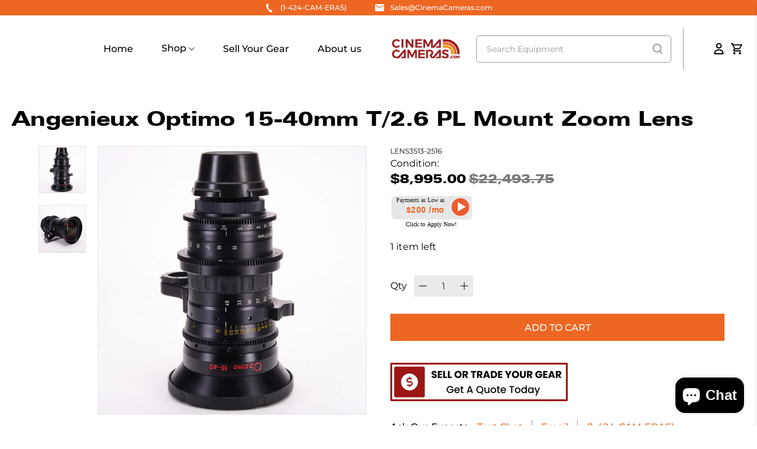

--- FILE ---
content_type: text/html; charset=utf-8
request_url: https://cinemacameras.com/products/angenieux-optimo-15-40mm-t-2-6-pl-mount-zoom-lens-1
body_size: 53140
content:
<!doctype html>
<html class="no-js no-touch" lang="en">
<head>


  <meta charset="utf-8">
  <meta http-equiv="cleartype" content="on">
  <meta name="robots" content="index,follow">
  <meta name="viewport" content="width=device-width,initial-scale=1">
  <meta name="theme-color" content="#ffffff">
  <link rel="canonical" href="https://cinemacameras.com/products/angenieux-optimo-15-40mm-t-2-6-pl-mount-zoom-lens-1"><title>Angenieux Optimo 15-40mm T/2.6 PL Mount Zoom Lens - CinemaCameras.com</title>

  <!-- DNS prefetches -->
  <link rel="dns-prefetch" href="https://cdn.shopify.com">
  <link rel="dns-prefetch" href="https://fonts.shopify.com">
  <link rel="dns-prefetch" href="https://monorail-edge.shopifysvc.com">
  <link rel="dns-prefetch" href="https://ajax.googleapis.com">

  

  <link rel="stylesheet" href="https://cdnjs.cloudflare.com/ajax/libs/animate.css/4.1.1/animate.min.css" integrity="sha512-c42qTSw/wPZ3/5LBzD+Bw5f7bSF2oxou6wEb+I/lqeaKV5FDIfMvvRp772y4jcJLKuGUOpbJMdg/BTl50fJYAw==" crossorigin="anonymous" referrerpolicy="no-referrer" />

  <!-- Preconnects -->
  <link rel="preconnect" href="https://cdn.shopify.com" crossorigin>
  <link rel="preconnect" href="https://fonts.shopify.com" crossorigin>
  <link rel="preconnect" href="https://monorail-edge.shopifysvc.com">
  <link rel="preconnect" href="https://ajax.googleapis.com">

  

  <!-- Preloads -->
  <!-- Preload CSS -->
  <link rel="preload" href="//cinemacameras.com/cdn/shop/t/17/assets/fancybox.css?v=30466120580444283401739404276" as="style">
  <link rel="preload" href="//cinemacameras.com/cdn/shop/t/17/assets/styles.css?v=23397002077764706451742340976" as="style">

  <!-- Preload JS -->
  <link rel="preload" href="https://ajax.googleapis.com/ajax/libs/jquery/3.6.0/jquery.min.js" as="script">
  <link rel="preload" href="//cinemacameras.com/cdn/shop/t/17/assets/vendors.js?v=145743492478977494181739404276" as="script">
  <link rel="preload" href="//cinemacameras.com/cdn/shop/t/17/assets/utilities.js?v=165071263514535653561739404276" as="script">
  <link rel="preload" href="//cinemacameras.com/cdn/shop/t/17/assets/app.js?v=82756334808289368261739404276" as="script">

  

  


  <!-- CSS for Flex -->
  <link rel="stylesheet" href="//cinemacameras.com/cdn/shop/t/17/assets/fancybox.css?v=30466120580444283401739404276">
  <link rel="stylesheet" href="//cinemacameras.com/cdn/shop/t/17/assets/styles.css?v=23397002077764706451742340976">

  <link rel="stylesheet" href="//cinemacameras.com/cdn/shop/t/17/assets/custom.css?v=89196688319678404651739404276">

  
  <script>
    window.Theme = window.Theme || {};
    window.Theme.version = '3.0.0';
    window.Theme.name = 'Ultimate';
  </script>
  



  
  <script src="https://ajax.googleapis.com/ajax/libs/jquery/3.6.0/jquery.min.js"></script>
  <script src="//cinemacameras.com/cdn/shop/t/17/assets/vendors.js?v=145743492478977494181739404276" defer></script>
  <script src="//cinemacameras.com/cdn/shop/t/17/assets/utilities.js?v=165071263514535653561739404276" defer></script>
  <script src="//cinemacameras.com/cdn/shop/t/17/assets/app.js?v=82756334808289368261739404276" defer></script><script>
    

Shopify = window.Shopify || {};


window.theme = {
  info: {
    name: window.Theme.name,
    version: window.Theme.version
  }
}


Currency = window.Currency || {};
Currency.show_multiple_currencies = false;
Currency.presentment_currency = "USD";
Currency.default_currency = "USD";
Currency.display_format = "money_with_currency_format";
Currency.money_format = "${{amount}}";
Currency.money_format_no_currency = "${{amount}}";
Currency.money_format_currency = "${{amount}}";
Currency.native_multi_currency = false;
Currency.iso_code = "USD";
Currency.symbol = "$";




Window.theme = {};
Window.theme.allCountryOptionTags = "\u003coption value=\"United States\" data-provinces=\"[[\u0026quot;Alabama\u0026quot;,\u0026quot;Alabama\u0026quot;],[\u0026quot;Alaska\u0026quot;,\u0026quot;Alaska\u0026quot;],[\u0026quot;American Samoa\u0026quot;,\u0026quot;American Samoa\u0026quot;],[\u0026quot;Arizona\u0026quot;,\u0026quot;Arizona\u0026quot;],[\u0026quot;Arkansas\u0026quot;,\u0026quot;Arkansas\u0026quot;],[\u0026quot;Armed Forces Americas\u0026quot;,\u0026quot;Armed Forces Americas\u0026quot;],[\u0026quot;Armed Forces Europe\u0026quot;,\u0026quot;Armed Forces Europe\u0026quot;],[\u0026quot;Armed Forces Pacific\u0026quot;,\u0026quot;Armed Forces Pacific\u0026quot;],[\u0026quot;California\u0026quot;,\u0026quot;California\u0026quot;],[\u0026quot;Colorado\u0026quot;,\u0026quot;Colorado\u0026quot;],[\u0026quot;Connecticut\u0026quot;,\u0026quot;Connecticut\u0026quot;],[\u0026quot;Delaware\u0026quot;,\u0026quot;Delaware\u0026quot;],[\u0026quot;District of Columbia\u0026quot;,\u0026quot;Washington DC\u0026quot;],[\u0026quot;Federated States of Micronesia\u0026quot;,\u0026quot;Micronesia\u0026quot;],[\u0026quot;Florida\u0026quot;,\u0026quot;Florida\u0026quot;],[\u0026quot;Georgia\u0026quot;,\u0026quot;Georgia\u0026quot;],[\u0026quot;Guam\u0026quot;,\u0026quot;Guam\u0026quot;],[\u0026quot;Hawaii\u0026quot;,\u0026quot;Hawaii\u0026quot;],[\u0026quot;Idaho\u0026quot;,\u0026quot;Idaho\u0026quot;],[\u0026quot;Illinois\u0026quot;,\u0026quot;Illinois\u0026quot;],[\u0026quot;Indiana\u0026quot;,\u0026quot;Indiana\u0026quot;],[\u0026quot;Iowa\u0026quot;,\u0026quot;Iowa\u0026quot;],[\u0026quot;Kansas\u0026quot;,\u0026quot;Kansas\u0026quot;],[\u0026quot;Kentucky\u0026quot;,\u0026quot;Kentucky\u0026quot;],[\u0026quot;Louisiana\u0026quot;,\u0026quot;Louisiana\u0026quot;],[\u0026quot;Maine\u0026quot;,\u0026quot;Maine\u0026quot;],[\u0026quot;Marshall Islands\u0026quot;,\u0026quot;Marshall Islands\u0026quot;],[\u0026quot;Maryland\u0026quot;,\u0026quot;Maryland\u0026quot;],[\u0026quot;Massachusetts\u0026quot;,\u0026quot;Massachusetts\u0026quot;],[\u0026quot;Michigan\u0026quot;,\u0026quot;Michigan\u0026quot;],[\u0026quot;Minnesota\u0026quot;,\u0026quot;Minnesota\u0026quot;],[\u0026quot;Mississippi\u0026quot;,\u0026quot;Mississippi\u0026quot;],[\u0026quot;Missouri\u0026quot;,\u0026quot;Missouri\u0026quot;],[\u0026quot;Montana\u0026quot;,\u0026quot;Montana\u0026quot;],[\u0026quot;Nebraska\u0026quot;,\u0026quot;Nebraska\u0026quot;],[\u0026quot;Nevada\u0026quot;,\u0026quot;Nevada\u0026quot;],[\u0026quot;New Hampshire\u0026quot;,\u0026quot;New Hampshire\u0026quot;],[\u0026quot;New Jersey\u0026quot;,\u0026quot;New Jersey\u0026quot;],[\u0026quot;New Mexico\u0026quot;,\u0026quot;New Mexico\u0026quot;],[\u0026quot;New York\u0026quot;,\u0026quot;New York\u0026quot;],[\u0026quot;North Carolina\u0026quot;,\u0026quot;North Carolina\u0026quot;],[\u0026quot;North Dakota\u0026quot;,\u0026quot;North Dakota\u0026quot;],[\u0026quot;Northern Mariana Islands\u0026quot;,\u0026quot;Northern Mariana Islands\u0026quot;],[\u0026quot;Ohio\u0026quot;,\u0026quot;Ohio\u0026quot;],[\u0026quot;Oklahoma\u0026quot;,\u0026quot;Oklahoma\u0026quot;],[\u0026quot;Oregon\u0026quot;,\u0026quot;Oregon\u0026quot;],[\u0026quot;Palau\u0026quot;,\u0026quot;Palau\u0026quot;],[\u0026quot;Pennsylvania\u0026quot;,\u0026quot;Pennsylvania\u0026quot;],[\u0026quot;Puerto Rico\u0026quot;,\u0026quot;Puerto Rico\u0026quot;],[\u0026quot;Rhode Island\u0026quot;,\u0026quot;Rhode Island\u0026quot;],[\u0026quot;South Carolina\u0026quot;,\u0026quot;South Carolina\u0026quot;],[\u0026quot;South Dakota\u0026quot;,\u0026quot;South Dakota\u0026quot;],[\u0026quot;Tennessee\u0026quot;,\u0026quot;Tennessee\u0026quot;],[\u0026quot;Texas\u0026quot;,\u0026quot;Texas\u0026quot;],[\u0026quot;Utah\u0026quot;,\u0026quot;Utah\u0026quot;],[\u0026quot;Vermont\u0026quot;,\u0026quot;Vermont\u0026quot;],[\u0026quot;Virgin Islands\u0026quot;,\u0026quot;U.S. Virgin Islands\u0026quot;],[\u0026quot;Virginia\u0026quot;,\u0026quot;Virginia\u0026quot;],[\u0026quot;Washington\u0026quot;,\u0026quot;Washington\u0026quot;],[\u0026quot;West Virginia\u0026quot;,\u0026quot;West Virginia\u0026quot;],[\u0026quot;Wisconsin\u0026quot;,\u0026quot;Wisconsin\u0026quot;],[\u0026quot;Wyoming\u0026quot;,\u0026quot;Wyoming\u0026quot;]]\"\u003eUnited States\u003c\/option\u003e\n\u003coption value=\"---\" data-provinces=\"[]\"\u003e---\u003c\/option\u003e\n\u003coption value=\"Afghanistan\" data-provinces=\"[]\"\u003eAfghanistan\u003c\/option\u003e\n\u003coption value=\"Aland Islands\" data-provinces=\"[]\"\u003eÅland Islands\u003c\/option\u003e\n\u003coption value=\"Albania\" data-provinces=\"[]\"\u003eAlbania\u003c\/option\u003e\n\u003coption value=\"Algeria\" data-provinces=\"[]\"\u003eAlgeria\u003c\/option\u003e\n\u003coption value=\"Andorra\" data-provinces=\"[]\"\u003eAndorra\u003c\/option\u003e\n\u003coption value=\"Angola\" data-provinces=\"[]\"\u003eAngola\u003c\/option\u003e\n\u003coption value=\"Anguilla\" data-provinces=\"[]\"\u003eAnguilla\u003c\/option\u003e\n\u003coption value=\"Antigua And Barbuda\" data-provinces=\"[]\"\u003eAntigua \u0026 Barbuda\u003c\/option\u003e\n\u003coption value=\"Argentina\" data-provinces=\"[[\u0026quot;Buenos Aires\u0026quot;,\u0026quot;Buenos Aires Province\u0026quot;],[\u0026quot;Catamarca\u0026quot;,\u0026quot;Catamarca\u0026quot;],[\u0026quot;Chaco\u0026quot;,\u0026quot;Chaco\u0026quot;],[\u0026quot;Chubut\u0026quot;,\u0026quot;Chubut\u0026quot;],[\u0026quot;Ciudad Autónoma de Buenos Aires\u0026quot;,\u0026quot;Buenos Aires (Autonomous City)\u0026quot;],[\u0026quot;Corrientes\u0026quot;,\u0026quot;Corrientes\u0026quot;],[\u0026quot;Córdoba\u0026quot;,\u0026quot;Córdoba\u0026quot;],[\u0026quot;Entre Ríos\u0026quot;,\u0026quot;Entre Ríos\u0026quot;],[\u0026quot;Formosa\u0026quot;,\u0026quot;Formosa\u0026quot;],[\u0026quot;Jujuy\u0026quot;,\u0026quot;Jujuy\u0026quot;],[\u0026quot;La Pampa\u0026quot;,\u0026quot;La Pampa\u0026quot;],[\u0026quot;La Rioja\u0026quot;,\u0026quot;La Rioja\u0026quot;],[\u0026quot;Mendoza\u0026quot;,\u0026quot;Mendoza\u0026quot;],[\u0026quot;Misiones\u0026quot;,\u0026quot;Misiones\u0026quot;],[\u0026quot;Neuquén\u0026quot;,\u0026quot;Neuquén\u0026quot;],[\u0026quot;Río Negro\u0026quot;,\u0026quot;Río Negro\u0026quot;],[\u0026quot;Salta\u0026quot;,\u0026quot;Salta\u0026quot;],[\u0026quot;San Juan\u0026quot;,\u0026quot;San Juan\u0026quot;],[\u0026quot;San Luis\u0026quot;,\u0026quot;San Luis\u0026quot;],[\u0026quot;Santa Cruz\u0026quot;,\u0026quot;Santa Cruz\u0026quot;],[\u0026quot;Santa Fe\u0026quot;,\u0026quot;Santa Fe\u0026quot;],[\u0026quot;Santiago Del Estero\u0026quot;,\u0026quot;Santiago del Estero\u0026quot;],[\u0026quot;Tierra Del Fuego\u0026quot;,\u0026quot;Tierra del Fuego\u0026quot;],[\u0026quot;Tucumán\u0026quot;,\u0026quot;Tucumán\u0026quot;]]\"\u003eArgentina\u003c\/option\u003e\n\u003coption value=\"Armenia\" data-provinces=\"[]\"\u003eArmenia\u003c\/option\u003e\n\u003coption value=\"Aruba\" data-provinces=\"[]\"\u003eAruba\u003c\/option\u003e\n\u003coption value=\"Ascension Island\" data-provinces=\"[]\"\u003eAscension Island\u003c\/option\u003e\n\u003coption value=\"Australia\" data-provinces=\"[[\u0026quot;Australian Capital Territory\u0026quot;,\u0026quot;Australian Capital Territory\u0026quot;],[\u0026quot;New South Wales\u0026quot;,\u0026quot;New South Wales\u0026quot;],[\u0026quot;Northern Territory\u0026quot;,\u0026quot;Northern Territory\u0026quot;],[\u0026quot;Queensland\u0026quot;,\u0026quot;Queensland\u0026quot;],[\u0026quot;South Australia\u0026quot;,\u0026quot;South Australia\u0026quot;],[\u0026quot;Tasmania\u0026quot;,\u0026quot;Tasmania\u0026quot;],[\u0026quot;Victoria\u0026quot;,\u0026quot;Victoria\u0026quot;],[\u0026quot;Western Australia\u0026quot;,\u0026quot;Western Australia\u0026quot;]]\"\u003eAustralia\u003c\/option\u003e\n\u003coption value=\"Austria\" data-provinces=\"[]\"\u003eAustria\u003c\/option\u003e\n\u003coption value=\"Azerbaijan\" data-provinces=\"[]\"\u003eAzerbaijan\u003c\/option\u003e\n\u003coption value=\"Bahamas\" data-provinces=\"[]\"\u003eBahamas\u003c\/option\u003e\n\u003coption value=\"Bahrain\" data-provinces=\"[]\"\u003eBahrain\u003c\/option\u003e\n\u003coption value=\"Bangladesh\" data-provinces=\"[]\"\u003eBangladesh\u003c\/option\u003e\n\u003coption value=\"Barbados\" data-provinces=\"[]\"\u003eBarbados\u003c\/option\u003e\n\u003coption value=\"Belarus\" data-provinces=\"[]\"\u003eBelarus\u003c\/option\u003e\n\u003coption value=\"Belgium\" data-provinces=\"[]\"\u003eBelgium\u003c\/option\u003e\n\u003coption value=\"Belize\" data-provinces=\"[]\"\u003eBelize\u003c\/option\u003e\n\u003coption value=\"Benin\" data-provinces=\"[]\"\u003eBenin\u003c\/option\u003e\n\u003coption value=\"Bermuda\" data-provinces=\"[]\"\u003eBermuda\u003c\/option\u003e\n\u003coption value=\"Bhutan\" data-provinces=\"[]\"\u003eBhutan\u003c\/option\u003e\n\u003coption value=\"Bolivia\" data-provinces=\"[]\"\u003eBolivia\u003c\/option\u003e\n\u003coption value=\"Bosnia And Herzegovina\" data-provinces=\"[]\"\u003eBosnia \u0026 Herzegovina\u003c\/option\u003e\n\u003coption value=\"Botswana\" data-provinces=\"[]\"\u003eBotswana\u003c\/option\u003e\n\u003coption value=\"Brazil\" data-provinces=\"[[\u0026quot;Acre\u0026quot;,\u0026quot;Acre\u0026quot;],[\u0026quot;Alagoas\u0026quot;,\u0026quot;Alagoas\u0026quot;],[\u0026quot;Amapá\u0026quot;,\u0026quot;Amapá\u0026quot;],[\u0026quot;Amazonas\u0026quot;,\u0026quot;Amazonas\u0026quot;],[\u0026quot;Bahia\u0026quot;,\u0026quot;Bahia\u0026quot;],[\u0026quot;Ceará\u0026quot;,\u0026quot;Ceará\u0026quot;],[\u0026quot;Distrito Federal\u0026quot;,\u0026quot;Federal District\u0026quot;],[\u0026quot;Espírito Santo\u0026quot;,\u0026quot;Espírito Santo\u0026quot;],[\u0026quot;Goiás\u0026quot;,\u0026quot;Goiás\u0026quot;],[\u0026quot;Maranhão\u0026quot;,\u0026quot;Maranhão\u0026quot;],[\u0026quot;Mato Grosso\u0026quot;,\u0026quot;Mato Grosso\u0026quot;],[\u0026quot;Mato Grosso do Sul\u0026quot;,\u0026quot;Mato Grosso do Sul\u0026quot;],[\u0026quot;Minas Gerais\u0026quot;,\u0026quot;Minas Gerais\u0026quot;],[\u0026quot;Paraná\u0026quot;,\u0026quot;Paraná\u0026quot;],[\u0026quot;Paraíba\u0026quot;,\u0026quot;Paraíba\u0026quot;],[\u0026quot;Pará\u0026quot;,\u0026quot;Pará\u0026quot;],[\u0026quot;Pernambuco\u0026quot;,\u0026quot;Pernambuco\u0026quot;],[\u0026quot;Piauí\u0026quot;,\u0026quot;Piauí\u0026quot;],[\u0026quot;Rio Grande do Norte\u0026quot;,\u0026quot;Rio Grande do Norte\u0026quot;],[\u0026quot;Rio Grande do Sul\u0026quot;,\u0026quot;Rio Grande do Sul\u0026quot;],[\u0026quot;Rio de Janeiro\u0026quot;,\u0026quot;Rio de Janeiro\u0026quot;],[\u0026quot;Rondônia\u0026quot;,\u0026quot;Rondônia\u0026quot;],[\u0026quot;Roraima\u0026quot;,\u0026quot;Roraima\u0026quot;],[\u0026quot;Santa Catarina\u0026quot;,\u0026quot;Santa Catarina\u0026quot;],[\u0026quot;Sergipe\u0026quot;,\u0026quot;Sergipe\u0026quot;],[\u0026quot;São Paulo\u0026quot;,\u0026quot;São Paulo\u0026quot;],[\u0026quot;Tocantins\u0026quot;,\u0026quot;Tocantins\u0026quot;]]\"\u003eBrazil\u003c\/option\u003e\n\u003coption value=\"British Indian Ocean Territory\" data-provinces=\"[]\"\u003eBritish Indian Ocean Territory\u003c\/option\u003e\n\u003coption value=\"Virgin Islands, British\" data-provinces=\"[]\"\u003eBritish Virgin Islands\u003c\/option\u003e\n\u003coption value=\"Brunei\" data-provinces=\"[]\"\u003eBrunei\u003c\/option\u003e\n\u003coption value=\"Bulgaria\" data-provinces=\"[]\"\u003eBulgaria\u003c\/option\u003e\n\u003coption value=\"Burkina Faso\" data-provinces=\"[]\"\u003eBurkina Faso\u003c\/option\u003e\n\u003coption value=\"Burundi\" data-provinces=\"[]\"\u003eBurundi\u003c\/option\u003e\n\u003coption value=\"Cambodia\" data-provinces=\"[]\"\u003eCambodia\u003c\/option\u003e\n\u003coption value=\"Republic of Cameroon\" data-provinces=\"[]\"\u003eCameroon\u003c\/option\u003e\n\u003coption value=\"Canada\" data-provinces=\"[[\u0026quot;Alberta\u0026quot;,\u0026quot;Alberta\u0026quot;],[\u0026quot;British Columbia\u0026quot;,\u0026quot;British Columbia\u0026quot;],[\u0026quot;Manitoba\u0026quot;,\u0026quot;Manitoba\u0026quot;],[\u0026quot;New Brunswick\u0026quot;,\u0026quot;New Brunswick\u0026quot;],[\u0026quot;Newfoundland and Labrador\u0026quot;,\u0026quot;Newfoundland and Labrador\u0026quot;],[\u0026quot;Northwest Territories\u0026quot;,\u0026quot;Northwest Territories\u0026quot;],[\u0026quot;Nova Scotia\u0026quot;,\u0026quot;Nova Scotia\u0026quot;],[\u0026quot;Nunavut\u0026quot;,\u0026quot;Nunavut\u0026quot;],[\u0026quot;Ontario\u0026quot;,\u0026quot;Ontario\u0026quot;],[\u0026quot;Prince Edward Island\u0026quot;,\u0026quot;Prince Edward Island\u0026quot;],[\u0026quot;Quebec\u0026quot;,\u0026quot;Quebec\u0026quot;],[\u0026quot;Saskatchewan\u0026quot;,\u0026quot;Saskatchewan\u0026quot;],[\u0026quot;Yukon\u0026quot;,\u0026quot;Yukon\u0026quot;]]\"\u003eCanada\u003c\/option\u003e\n\u003coption value=\"Cape Verde\" data-provinces=\"[]\"\u003eCape Verde\u003c\/option\u003e\n\u003coption value=\"Caribbean Netherlands\" data-provinces=\"[]\"\u003eCaribbean Netherlands\u003c\/option\u003e\n\u003coption value=\"Cayman Islands\" data-provinces=\"[]\"\u003eCayman Islands\u003c\/option\u003e\n\u003coption value=\"Central African Republic\" data-provinces=\"[]\"\u003eCentral African Republic\u003c\/option\u003e\n\u003coption value=\"Chad\" data-provinces=\"[]\"\u003eChad\u003c\/option\u003e\n\u003coption value=\"Chile\" data-provinces=\"[[\u0026quot;Antofagasta\u0026quot;,\u0026quot;Antofagasta\u0026quot;],[\u0026quot;Araucanía\u0026quot;,\u0026quot;Araucanía\u0026quot;],[\u0026quot;Arica and Parinacota\u0026quot;,\u0026quot;Arica y Parinacota\u0026quot;],[\u0026quot;Atacama\u0026quot;,\u0026quot;Atacama\u0026quot;],[\u0026quot;Aysén\u0026quot;,\u0026quot;Aysén\u0026quot;],[\u0026quot;Biobío\u0026quot;,\u0026quot;Bío Bío\u0026quot;],[\u0026quot;Coquimbo\u0026quot;,\u0026quot;Coquimbo\u0026quot;],[\u0026quot;Los Lagos\u0026quot;,\u0026quot;Los Lagos\u0026quot;],[\u0026quot;Los Ríos\u0026quot;,\u0026quot;Los Ríos\u0026quot;],[\u0026quot;Magallanes\u0026quot;,\u0026quot;Magallanes Region\u0026quot;],[\u0026quot;Maule\u0026quot;,\u0026quot;Maule\u0026quot;],[\u0026quot;O\u0026#39;Higgins\u0026quot;,\u0026quot;Libertador General Bernardo O’Higgins\u0026quot;],[\u0026quot;Santiago\u0026quot;,\u0026quot;Santiago Metropolitan\u0026quot;],[\u0026quot;Tarapacá\u0026quot;,\u0026quot;Tarapacá\u0026quot;],[\u0026quot;Valparaíso\u0026quot;,\u0026quot;Valparaíso\u0026quot;],[\u0026quot;Ñuble\u0026quot;,\u0026quot;Ñuble\u0026quot;]]\"\u003eChile\u003c\/option\u003e\n\u003coption value=\"China\" data-provinces=\"[[\u0026quot;Anhui\u0026quot;,\u0026quot;Anhui\u0026quot;],[\u0026quot;Beijing\u0026quot;,\u0026quot;Beijing\u0026quot;],[\u0026quot;Chongqing\u0026quot;,\u0026quot;Chongqing\u0026quot;],[\u0026quot;Fujian\u0026quot;,\u0026quot;Fujian\u0026quot;],[\u0026quot;Gansu\u0026quot;,\u0026quot;Gansu\u0026quot;],[\u0026quot;Guangdong\u0026quot;,\u0026quot;Guangdong\u0026quot;],[\u0026quot;Guangxi\u0026quot;,\u0026quot;Guangxi\u0026quot;],[\u0026quot;Guizhou\u0026quot;,\u0026quot;Guizhou\u0026quot;],[\u0026quot;Hainan\u0026quot;,\u0026quot;Hainan\u0026quot;],[\u0026quot;Hebei\u0026quot;,\u0026quot;Hebei\u0026quot;],[\u0026quot;Heilongjiang\u0026quot;,\u0026quot;Heilongjiang\u0026quot;],[\u0026quot;Henan\u0026quot;,\u0026quot;Henan\u0026quot;],[\u0026quot;Hubei\u0026quot;,\u0026quot;Hubei\u0026quot;],[\u0026quot;Hunan\u0026quot;,\u0026quot;Hunan\u0026quot;],[\u0026quot;Inner Mongolia\u0026quot;,\u0026quot;Inner Mongolia\u0026quot;],[\u0026quot;Jiangsu\u0026quot;,\u0026quot;Jiangsu\u0026quot;],[\u0026quot;Jiangxi\u0026quot;,\u0026quot;Jiangxi\u0026quot;],[\u0026quot;Jilin\u0026quot;,\u0026quot;Jilin\u0026quot;],[\u0026quot;Liaoning\u0026quot;,\u0026quot;Liaoning\u0026quot;],[\u0026quot;Ningxia\u0026quot;,\u0026quot;Ningxia\u0026quot;],[\u0026quot;Qinghai\u0026quot;,\u0026quot;Qinghai\u0026quot;],[\u0026quot;Shaanxi\u0026quot;,\u0026quot;Shaanxi\u0026quot;],[\u0026quot;Shandong\u0026quot;,\u0026quot;Shandong\u0026quot;],[\u0026quot;Shanghai\u0026quot;,\u0026quot;Shanghai\u0026quot;],[\u0026quot;Shanxi\u0026quot;,\u0026quot;Shanxi\u0026quot;],[\u0026quot;Sichuan\u0026quot;,\u0026quot;Sichuan\u0026quot;],[\u0026quot;Tianjin\u0026quot;,\u0026quot;Tianjin\u0026quot;],[\u0026quot;Xinjiang\u0026quot;,\u0026quot;Xinjiang\u0026quot;],[\u0026quot;Xizang\u0026quot;,\u0026quot;Tibet\u0026quot;],[\u0026quot;Yunnan\u0026quot;,\u0026quot;Yunnan\u0026quot;],[\u0026quot;Zhejiang\u0026quot;,\u0026quot;Zhejiang\u0026quot;]]\"\u003eChina\u003c\/option\u003e\n\u003coption value=\"Christmas Island\" data-provinces=\"[]\"\u003eChristmas Island\u003c\/option\u003e\n\u003coption value=\"Cocos (Keeling) Islands\" data-provinces=\"[]\"\u003eCocos (Keeling) Islands\u003c\/option\u003e\n\u003coption value=\"Colombia\" data-provinces=\"[[\u0026quot;Amazonas\u0026quot;,\u0026quot;Amazonas\u0026quot;],[\u0026quot;Antioquia\u0026quot;,\u0026quot;Antioquia\u0026quot;],[\u0026quot;Arauca\u0026quot;,\u0026quot;Arauca\u0026quot;],[\u0026quot;Atlántico\u0026quot;,\u0026quot;Atlántico\u0026quot;],[\u0026quot;Bogotá, D.C.\u0026quot;,\u0026quot;Capital District\u0026quot;],[\u0026quot;Bolívar\u0026quot;,\u0026quot;Bolívar\u0026quot;],[\u0026quot;Boyacá\u0026quot;,\u0026quot;Boyacá\u0026quot;],[\u0026quot;Caldas\u0026quot;,\u0026quot;Caldas\u0026quot;],[\u0026quot;Caquetá\u0026quot;,\u0026quot;Caquetá\u0026quot;],[\u0026quot;Casanare\u0026quot;,\u0026quot;Casanare\u0026quot;],[\u0026quot;Cauca\u0026quot;,\u0026quot;Cauca\u0026quot;],[\u0026quot;Cesar\u0026quot;,\u0026quot;Cesar\u0026quot;],[\u0026quot;Chocó\u0026quot;,\u0026quot;Chocó\u0026quot;],[\u0026quot;Cundinamarca\u0026quot;,\u0026quot;Cundinamarca\u0026quot;],[\u0026quot;Córdoba\u0026quot;,\u0026quot;Córdoba\u0026quot;],[\u0026quot;Guainía\u0026quot;,\u0026quot;Guainía\u0026quot;],[\u0026quot;Guaviare\u0026quot;,\u0026quot;Guaviare\u0026quot;],[\u0026quot;Huila\u0026quot;,\u0026quot;Huila\u0026quot;],[\u0026quot;La Guajira\u0026quot;,\u0026quot;La Guajira\u0026quot;],[\u0026quot;Magdalena\u0026quot;,\u0026quot;Magdalena\u0026quot;],[\u0026quot;Meta\u0026quot;,\u0026quot;Meta\u0026quot;],[\u0026quot;Nariño\u0026quot;,\u0026quot;Nariño\u0026quot;],[\u0026quot;Norte de Santander\u0026quot;,\u0026quot;Norte de Santander\u0026quot;],[\u0026quot;Putumayo\u0026quot;,\u0026quot;Putumayo\u0026quot;],[\u0026quot;Quindío\u0026quot;,\u0026quot;Quindío\u0026quot;],[\u0026quot;Risaralda\u0026quot;,\u0026quot;Risaralda\u0026quot;],[\u0026quot;San Andrés, Providencia y Santa Catalina\u0026quot;,\u0026quot;San Andrés \\u0026 Providencia\u0026quot;],[\u0026quot;Santander\u0026quot;,\u0026quot;Santander\u0026quot;],[\u0026quot;Sucre\u0026quot;,\u0026quot;Sucre\u0026quot;],[\u0026quot;Tolima\u0026quot;,\u0026quot;Tolima\u0026quot;],[\u0026quot;Valle del Cauca\u0026quot;,\u0026quot;Valle del Cauca\u0026quot;],[\u0026quot;Vaupés\u0026quot;,\u0026quot;Vaupés\u0026quot;],[\u0026quot;Vichada\u0026quot;,\u0026quot;Vichada\u0026quot;]]\"\u003eColombia\u003c\/option\u003e\n\u003coption value=\"Comoros\" data-provinces=\"[]\"\u003eComoros\u003c\/option\u003e\n\u003coption value=\"Congo\" data-provinces=\"[]\"\u003eCongo - Brazzaville\u003c\/option\u003e\n\u003coption value=\"Congo, The Democratic Republic Of The\" data-provinces=\"[]\"\u003eCongo - Kinshasa\u003c\/option\u003e\n\u003coption value=\"Cook Islands\" data-provinces=\"[]\"\u003eCook Islands\u003c\/option\u003e\n\u003coption value=\"Costa Rica\" data-provinces=\"[[\u0026quot;Alajuela\u0026quot;,\u0026quot;Alajuela\u0026quot;],[\u0026quot;Cartago\u0026quot;,\u0026quot;Cartago\u0026quot;],[\u0026quot;Guanacaste\u0026quot;,\u0026quot;Guanacaste\u0026quot;],[\u0026quot;Heredia\u0026quot;,\u0026quot;Heredia\u0026quot;],[\u0026quot;Limón\u0026quot;,\u0026quot;Limón\u0026quot;],[\u0026quot;Puntarenas\u0026quot;,\u0026quot;Puntarenas\u0026quot;],[\u0026quot;San José\u0026quot;,\u0026quot;San José\u0026quot;]]\"\u003eCosta Rica\u003c\/option\u003e\n\u003coption value=\"Croatia\" data-provinces=\"[]\"\u003eCroatia\u003c\/option\u003e\n\u003coption value=\"Curaçao\" data-provinces=\"[]\"\u003eCuraçao\u003c\/option\u003e\n\u003coption value=\"Cyprus\" data-provinces=\"[]\"\u003eCyprus\u003c\/option\u003e\n\u003coption value=\"Czech Republic\" data-provinces=\"[]\"\u003eCzechia\u003c\/option\u003e\n\u003coption value=\"Côte d'Ivoire\" data-provinces=\"[]\"\u003eCôte d’Ivoire\u003c\/option\u003e\n\u003coption value=\"Denmark\" data-provinces=\"[]\"\u003eDenmark\u003c\/option\u003e\n\u003coption value=\"Djibouti\" data-provinces=\"[]\"\u003eDjibouti\u003c\/option\u003e\n\u003coption value=\"Dominica\" data-provinces=\"[]\"\u003eDominica\u003c\/option\u003e\n\u003coption value=\"Dominican Republic\" data-provinces=\"[]\"\u003eDominican Republic\u003c\/option\u003e\n\u003coption value=\"Ecuador\" data-provinces=\"[]\"\u003eEcuador\u003c\/option\u003e\n\u003coption value=\"Egypt\" data-provinces=\"[[\u0026quot;6th of October\u0026quot;,\u0026quot;6th of October\u0026quot;],[\u0026quot;Al Sharqia\u0026quot;,\u0026quot;Al Sharqia\u0026quot;],[\u0026quot;Alexandria\u0026quot;,\u0026quot;Alexandria\u0026quot;],[\u0026quot;Aswan\u0026quot;,\u0026quot;Aswan\u0026quot;],[\u0026quot;Asyut\u0026quot;,\u0026quot;Asyut\u0026quot;],[\u0026quot;Beheira\u0026quot;,\u0026quot;Beheira\u0026quot;],[\u0026quot;Beni Suef\u0026quot;,\u0026quot;Beni Suef\u0026quot;],[\u0026quot;Cairo\u0026quot;,\u0026quot;Cairo\u0026quot;],[\u0026quot;Dakahlia\u0026quot;,\u0026quot;Dakahlia\u0026quot;],[\u0026quot;Damietta\u0026quot;,\u0026quot;Damietta\u0026quot;],[\u0026quot;Faiyum\u0026quot;,\u0026quot;Faiyum\u0026quot;],[\u0026quot;Gharbia\u0026quot;,\u0026quot;Gharbia\u0026quot;],[\u0026quot;Giza\u0026quot;,\u0026quot;Giza\u0026quot;],[\u0026quot;Helwan\u0026quot;,\u0026quot;Helwan\u0026quot;],[\u0026quot;Ismailia\u0026quot;,\u0026quot;Ismailia\u0026quot;],[\u0026quot;Kafr el-Sheikh\u0026quot;,\u0026quot;Kafr el-Sheikh\u0026quot;],[\u0026quot;Luxor\u0026quot;,\u0026quot;Luxor\u0026quot;],[\u0026quot;Matrouh\u0026quot;,\u0026quot;Matrouh\u0026quot;],[\u0026quot;Minya\u0026quot;,\u0026quot;Minya\u0026quot;],[\u0026quot;Monufia\u0026quot;,\u0026quot;Monufia\u0026quot;],[\u0026quot;New Valley\u0026quot;,\u0026quot;New Valley\u0026quot;],[\u0026quot;North Sinai\u0026quot;,\u0026quot;North Sinai\u0026quot;],[\u0026quot;Port Said\u0026quot;,\u0026quot;Port Said\u0026quot;],[\u0026quot;Qalyubia\u0026quot;,\u0026quot;Qalyubia\u0026quot;],[\u0026quot;Qena\u0026quot;,\u0026quot;Qena\u0026quot;],[\u0026quot;Red Sea\u0026quot;,\u0026quot;Red Sea\u0026quot;],[\u0026quot;Sohag\u0026quot;,\u0026quot;Sohag\u0026quot;],[\u0026quot;South Sinai\u0026quot;,\u0026quot;South Sinai\u0026quot;],[\u0026quot;Suez\u0026quot;,\u0026quot;Suez\u0026quot;]]\"\u003eEgypt\u003c\/option\u003e\n\u003coption value=\"El Salvador\" data-provinces=\"[[\u0026quot;Ahuachapán\u0026quot;,\u0026quot;Ahuachapán\u0026quot;],[\u0026quot;Cabañas\u0026quot;,\u0026quot;Cabañas\u0026quot;],[\u0026quot;Chalatenango\u0026quot;,\u0026quot;Chalatenango\u0026quot;],[\u0026quot;Cuscatlán\u0026quot;,\u0026quot;Cuscatlán\u0026quot;],[\u0026quot;La Libertad\u0026quot;,\u0026quot;La Libertad\u0026quot;],[\u0026quot;La Paz\u0026quot;,\u0026quot;La Paz\u0026quot;],[\u0026quot;La Unión\u0026quot;,\u0026quot;La Unión\u0026quot;],[\u0026quot;Morazán\u0026quot;,\u0026quot;Morazán\u0026quot;],[\u0026quot;San Miguel\u0026quot;,\u0026quot;San Miguel\u0026quot;],[\u0026quot;San Salvador\u0026quot;,\u0026quot;San Salvador\u0026quot;],[\u0026quot;San Vicente\u0026quot;,\u0026quot;San Vicente\u0026quot;],[\u0026quot;Santa Ana\u0026quot;,\u0026quot;Santa Ana\u0026quot;],[\u0026quot;Sonsonate\u0026quot;,\u0026quot;Sonsonate\u0026quot;],[\u0026quot;Usulután\u0026quot;,\u0026quot;Usulután\u0026quot;]]\"\u003eEl Salvador\u003c\/option\u003e\n\u003coption value=\"Equatorial Guinea\" data-provinces=\"[]\"\u003eEquatorial Guinea\u003c\/option\u003e\n\u003coption value=\"Eritrea\" data-provinces=\"[]\"\u003eEritrea\u003c\/option\u003e\n\u003coption value=\"Estonia\" data-provinces=\"[]\"\u003eEstonia\u003c\/option\u003e\n\u003coption value=\"Eswatini\" data-provinces=\"[]\"\u003eEswatini\u003c\/option\u003e\n\u003coption value=\"Ethiopia\" data-provinces=\"[]\"\u003eEthiopia\u003c\/option\u003e\n\u003coption value=\"Falkland Islands (Malvinas)\" data-provinces=\"[]\"\u003eFalkland Islands\u003c\/option\u003e\n\u003coption value=\"Faroe Islands\" data-provinces=\"[]\"\u003eFaroe Islands\u003c\/option\u003e\n\u003coption value=\"Fiji\" data-provinces=\"[]\"\u003eFiji\u003c\/option\u003e\n\u003coption value=\"Finland\" data-provinces=\"[]\"\u003eFinland\u003c\/option\u003e\n\u003coption value=\"France\" data-provinces=\"[]\"\u003eFrance\u003c\/option\u003e\n\u003coption value=\"French Guiana\" data-provinces=\"[]\"\u003eFrench Guiana\u003c\/option\u003e\n\u003coption value=\"French Polynesia\" data-provinces=\"[]\"\u003eFrench Polynesia\u003c\/option\u003e\n\u003coption value=\"French Southern Territories\" data-provinces=\"[]\"\u003eFrench Southern Territories\u003c\/option\u003e\n\u003coption value=\"Gabon\" data-provinces=\"[]\"\u003eGabon\u003c\/option\u003e\n\u003coption value=\"Gambia\" data-provinces=\"[]\"\u003eGambia\u003c\/option\u003e\n\u003coption value=\"Georgia\" data-provinces=\"[]\"\u003eGeorgia\u003c\/option\u003e\n\u003coption value=\"Germany\" data-provinces=\"[]\"\u003eGermany\u003c\/option\u003e\n\u003coption value=\"Ghana\" data-provinces=\"[]\"\u003eGhana\u003c\/option\u003e\n\u003coption value=\"Gibraltar\" data-provinces=\"[]\"\u003eGibraltar\u003c\/option\u003e\n\u003coption value=\"Greece\" data-provinces=\"[]\"\u003eGreece\u003c\/option\u003e\n\u003coption value=\"Greenland\" data-provinces=\"[]\"\u003eGreenland\u003c\/option\u003e\n\u003coption value=\"Grenada\" data-provinces=\"[]\"\u003eGrenada\u003c\/option\u003e\n\u003coption value=\"Guadeloupe\" data-provinces=\"[]\"\u003eGuadeloupe\u003c\/option\u003e\n\u003coption value=\"Guatemala\" data-provinces=\"[[\u0026quot;Alta Verapaz\u0026quot;,\u0026quot;Alta Verapaz\u0026quot;],[\u0026quot;Baja Verapaz\u0026quot;,\u0026quot;Baja Verapaz\u0026quot;],[\u0026quot;Chimaltenango\u0026quot;,\u0026quot;Chimaltenango\u0026quot;],[\u0026quot;Chiquimula\u0026quot;,\u0026quot;Chiquimula\u0026quot;],[\u0026quot;El Progreso\u0026quot;,\u0026quot;El Progreso\u0026quot;],[\u0026quot;Escuintla\u0026quot;,\u0026quot;Escuintla\u0026quot;],[\u0026quot;Guatemala\u0026quot;,\u0026quot;Guatemala\u0026quot;],[\u0026quot;Huehuetenango\u0026quot;,\u0026quot;Huehuetenango\u0026quot;],[\u0026quot;Izabal\u0026quot;,\u0026quot;Izabal\u0026quot;],[\u0026quot;Jalapa\u0026quot;,\u0026quot;Jalapa\u0026quot;],[\u0026quot;Jutiapa\u0026quot;,\u0026quot;Jutiapa\u0026quot;],[\u0026quot;Petén\u0026quot;,\u0026quot;Petén\u0026quot;],[\u0026quot;Quetzaltenango\u0026quot;,\u0026quot;Quetzaltenango\u0026quot;],[\u0026quot;Quiché\u0026quot;,\u0026quot;Quiché\u0026quot;],[\u0026quot;Retalhuleu\u0026quot;,\u0026quot;Retalhuleu\u0026quot;],[\u0026quot;Sacatepéquez\u0026quot;,\u0026quot;Sacatepéquez\u0026quot;],[\u0026quot;San Marcos\u0026quot;,\u0026quot;San Marcos\u0026quot;],[\u0026quot;Santa Rosa\u0026quot;,\u0026quot;Santa Rosa\u0026quot;],[\u0026quot;Sololá\u0026quot;,\u0026quot;Sololá\u0026quot;],[\u0026quot;Suchitepéquez\u0026quot;,\u0026quot;Suchitepéquez\u0026quot;],[\u0026quot;Totonicapán\u0026quot;,\u0026quot;Totonicapán\u0026quot;],[\u0026quot;Zacapa\u0026quot;,\u0026quot;Zacapa\u0026quot;]]\"\u003eGuatemala\u003c\/option\u003e\n\u003coption value=\"Guernsey\" data-provinces=\"[]\"\u003eGuernsey\u003c\/option\u003e\n\u003coption value=\"Guinea\" data-provinces=\"[]\"\u003eGuinea\u003c\/option\u003e\n\u003coption value=\"Guinea Bissau\" data-provinces=\"[]\"\u003eGuinea-Bissau\u003c\/option\u003e\n\u003coption value=\"Guyana\" data-provinces=\"[]\"\u003eGuyana\u003c\/option\u003e\n\u003coption value=\"Haiti\" data-provinces=\"[]\"\u003eHaiti\u003c\/option\u003e\n\u003coption value=\"Honduras\" data-provinces=\"[]\"\u003eHonduras\u003c\/option\u003e\n\u003coption value=\"Hong Kong\" data-provinces=\"[[\u0026quot;Hong Kong Island\u0026quot;,\u0026quot;Hong Kong Island\u0026quot;],[\u0026quot;Kowloon\u0026quot;,\u0026quot;Kowloon\u0026quot;],[\u0026quot;New Territories\u0026quot;,\u0026quot;New Territories\u0026quot;]]\"\u003eHong Kong SAR\u003c\/option\u003e\n\u003coption value=\"Hungary\" data-provinces=\"[]\"\u003eHungary\u003c\/option\u003e\n\u003coption value=\"Iceland\" data-provinces=\"[]\"\u003eIceland\u003c\/option\u003e\n\u003coption value=\"India\" data-provinces=\"[[\u0026quot;Andaman and Nicobar Islands\u0026quot;,\u0026quot;Andaman and Nicobar Islands\u0026quot;],[\u0026quot;Andhra Pradesh\u0026quot;,\u0026quot;Andhra Pradesh\u0026quot;],[\u0026quot;Arunachal Pradesh\u0026quot;,\u0026quot;Arunachal Pradesh\u0026quot;],[\u0026quot;Assam\u0026quot;,\u0026quot;Assam\u0026quot;],[\u0026quot;Bihar\u0026quot;,\u0026quot;Bihar\u0026quot;],[\u0026quot;Chandigarh\u0026quot;,\u0026quot;Chandigarh\u0026quot;],[\u0026quot;Chhattisgarh\u0026quot;,\u0026quot;Chhattisgarh\u0026quot;],[\u0026quot;Dadra and Nagar Haveli\u0026quot;,\u0026quot;Dadra and Nagar Haveli\u0026quot;],[\u0026quot;Daman and Diu\u0026quot;,\u0026quot;Daman and Diu\u0026quot;],[\u0026quot;Delhi\u0026quot;,\u0026quot;Delhi\u0026quot;],[\u0026quot;Goa\u0026quot;,\u0026quot;Goa\u0026quot;],[\u0026quot;Gujarat\u0026quot;,\u0026quot;Gujarat\u0026quot;],[\u0026quot;Haryana\u0026quot;,\u0026quot;Haryana\u0026quot;],[\u0026quot;Himachal Pradesh\u0026quot;,\u0026quot;Himachal Pradesh\u0026quot;],[\u0026quot;Jammu and Kashmir\u0026quot;,\u0026quot;Jammu and Kashmir\u0026quot;],[\u0026quot;Jharkhand\u0026quot;,\u0026quot;Jharkhand\u0026quot;],[\u0026quot;Karnataka\u0026quot;,\u0026quot;Karnataka\u0026quot;],[\u0026quot;Kerala\u0026quot;,\u0026quot;Kerala\u0026quot;],[\u0026quot;Ladakh\u0026quot;,\u0026quot;Ladakh\u0026quot;],[\u0026quot;Lakshadweep\u0026quot;,\u0026quot;Lakshadweep\u0026quot;],[\u0026quot;Madhya Pradesh\u0026quot;,\u0026quot;Madhya Pradesh\u0026quot;],[\u0026quot;Maharashtra\u0026quot;,\u0026quot;Maharashtra\u0026quot;],[\u0026quot;Manipur\u0026quot;,\u0026quot;Manipur\u0026quot;],[\u0026quot;Meghalaya\u0026quot;,\u0026quot;Meghalaya\u0026quot;],[\u0026quot;Mizoram\u0026quot;,\u0026quot;Mizoram\u0026quot;],[\u0026quot;Nagaland\u0026quot;,\u0026quot;Nagaland\u0026quot;],[\u0026quot;Odisha\u0026quot;,\u0026quot;Odisha\u0026quot;],[\u0026quot;Puducherry\u0026quot;,\u0026quot;Puducherry\u0026quot;],[\u0026quot;Punjab\u0026quot;,\u0026quot;Punjab\u0026quot;],[\u0026quot;Rajasthan\u0026quot;,\u0026quot;Rajasthan\u0026quot;],[\u0026quot;Sikkim\u0026quot;,\u0026quot;Sikkim\u0026quot;],[\u0026quot;Tamil Nadu\u0026quot;,\u0026quot;Tamil Nadu\u0026quot;],[\u0026quot;Telangana\u0026quot;,\u0026quot;Telangana\u0026quot;],[\u0026quot;Tripura\u0026quot;,\u0026quot;Tripura\u0026quot;],[\u0026quot;Uttar Pradesh\u0026quot;,\u0026quot;Uttar Pradesh\u0026quot;],[\u0026quot;Uttarakhand\u0026quot;,\u0026quot;Uttarakhand\u0026quot;],[\u0026quot;West Bengal\u0026quot;,\u0026quot;West Bengal\u0026quot;]]\"\u003eIndia\u003c\/option\u003e\n\u003coption value=\"Indonesia\" data-provinces=\"[[\u0026quot;Aceh\u0026quot;,\u0026quot;Aceh\u0026quot;],[\u0026quot;Bali\u0026quot;,\u0026quot;Bali\u0026quot;],[\u0026quot;Bangka Belitung\u0026quot;,\u0026quot;Bangka–Belitung Islands\u0026quot;],[\u0026quot;Banten\u0026quot;,\u0026quot;Banten\u0026quot;],[\u0026quot;Bengkulu\u0026quot;,\u0026quot;Bengkulu\u0026quot;],[\u0026quot;Gorontalo\u0026quot;,\u0026quot;Gorontalo\u0026quot;],[\u0026quot;Jakarta\u0026quot;,\u0026quot;Jakarta\u0026quot;],[\u0026quot;Jambi\u0026quot;,\u0026quot;Jambi\u0026quot;],[\u0026quot;Jawa Barat\u0026quot;,\u0026quot;West Java\u0026quot;],[\u0026quot;Jawa Tengah\u0026quot;,\u0026quot;Central Java\u0026quot;],[\u0026quot;Jawa Timur\u0026quot;,\u0026quot;East Java\u0026quot;],[\u0026quot;Kalimantan Barat\u0026quot;,\u0026quot;West Kalimantan\u0026quot;],[\u0026quot;Kalimantan Selatan\u0026quot;,\u0026quot;South Kalimantan\u0026quot;],[\u0026quot;Kalimantan Tengah\u0026quot;,\u0026quot;Central Kalimantan\u0026quot;],[\u0026quot;Kalimantan Timur\u0026quot;,\u0026quot;East Kalimantan\u0026quot;],[\u0026quot;Kalimantan Utara\u0026quot;,\u0026quot;North Kalimantan\u0026quot;],[\u0026quot;Kepulauan Riau\u0026quot;,\u0026quot;Riau Islands\u0026quot;],[\u0026quot;Lampung\u0026quot;,\u0026quot;Lampung\u0026quot;],[\u0026quot;Maluku\u0026quot;,\u0026quot;Maluku\u0026quot;],[\u0026quot;Maluku Utara\u0026quot;,\u0026quot;North Maluku\u0026quot;],[\u0026quot;North Sumatra\u0026quot;,\u0026quot;North Sumatra\u0026quot;],[\u0026quot;Nusa Tenggara Barat\u0026quot;,\u0026quot;West Nusa Tenggara\u0026quot;],[\u0026quot;Nusa Tenggara Timur\u0026quot;,\u0026quot;East Nusa Tenggara\u0026quot;],[\u0026quot;Papua\u0026quot;,\u0026quot;Papua\u0026quot;],[\u0026quot;Papua Barat\u0026quot;,\u0026quot;West Papua\u0026quot;],[\u0026quot;Riau\u0026quot;,\u0026quot;Riau\u0026quot;],[\u0026quot;South Sumatra\u0026quot;,\u0026quot;South Sumatra\u0026quot;],[\u0026quot;Sulawesi Barat\u0026quot;,\u0026quot;West Sulawesi\u0026quot;],[\u0026quot;Sulawesi Selatan\u0026quot;,\u0026quot;South Sulawesi\u0026quot;],[\u0026quot;Sulawesi Tengah\u0026quot;,\u0026quot;Central Sulawesi\u0026quot;],[\u0026quot;Sulawesi Tenggara\u0026quot;,\u0026quot;Southeast Sulawesi\u0026quot;],[\u0026quot;Sulawesi Utara\u0026quot;,\u0026quot;North Sulawesi\u0026quot;],[\u0026quot;West Sumatra\u0026quot;,\u0026quot;West Sumatra\u0026quot;],[\u0026quot;Yogyakarta\u0026quot;,\u0026quot;Yogyakarta\u0026quot;]]\"\u003eIndonesia\u003c\/option\u003e\n\u003coption value=\"Iraq\" data-provinces=\"[]\"\u003eIraq\u003c\/option\u003e\n\u003coption value=\"Ireland\" data-provinces=\"[[\u0026quot;Carlow\u0026quot;,\u0026quot;Carlow\u0026quot;],[\u0026quot;Cavan\u0026quot;,\u0026quot;Cavan\u0026quot;],[\u0026quot;Clare\u0026quot;,\u0026quot;Clare\u0026quot;],[\u0026quot;Cork\u0026quot;,\u0026quot;Cork\u0026quot;],[\u0026quot;Donegal\u0026quot;,\u0026quot;Donegal\u0026quot;],[\u0026quot;Dublin\u0026quot;,\u0026quot;Dublin\u0026quot;],[\u0026quot;Galway\u0026quot;,\u0026quot;Galway\u0026quot;],[\u0026quot;Kerry\u0026quot;,\u0026quot;Kerry\u0026quot;],[\u0026quot;Kildare\u0026quot;,\u0026quot;Kildare\u0026quot;],[\u0026quot;Kilkenny\u0026quot;,\u0026quot;Kilkenny\u0026quot;],[\u0026quot;Laois\u0026quot;,\u0026quot;Laois\u0026quot;],[\u0026quot;Leitrim\u0026quot;,\u0026quot;Leitrim\u0026quot;],[\u0026quot;Limerick\u0026quot;,\u0026quot;Limerick\u0026quot;],[\u0026quot;Longford\u0026quot;,\u0026quot;Longford\u0026quot;],[\u0026quot;Louth\u0026quot;,\u0026quot;Louth\u0026quot;],[\u0026quot;Mayo\u0026quot;,\u0026quot;Mayo\u0026quot;],[\u0026quot;Meath\u0026quot;,\u0026quot;Meath\u0026quot;],[\u0026quot;Monaghan\u0026quot;,\u0026quot;Monaghan\u0026quot;],[\u0026quot;Offaly\u0026quot;,\u0026quot;Offaly\u0026quot;],[\u0026quot;Roscommon\u0026quot;,\u0026quot;Roscommon\u0026quot;],[\u0026quot;Sligo\u0026quot;,\u0026quot;Sligo\u0026quot;],[\u0026quot;Tipperary\u0026quot;,\u0026quot;Tipperary\u0026quot;],[\u0026quot;Waterford\u0026quot;,\u0026quot;Waterford\u0026quot;],[\u0026quot;Westmeath\u0026quot;,\u0026quot;Westmeath\u0026quot;],[\u0026quot;Wexford\u0026quot;,\u0026quot;Wexford\u0026quot;],[\u0026quot;Wicklow\u0026quot;,\u0026quot;Wicklow\u0026quot;]]\"\u003eIreland\u003c\/option\u003e\n\u003coption value=\"Isle Of Man\" data-provinces=\"[]\"\u003eIsle of Man\u003c\/option\u003e\n\u003coption value=\"Israel\" data-provinces=\"[]\"\u003eIsrael\u003c\/option\u003e\n\u003coption value=\"Italy\" data-provinces=\"[[\u0026quot;Agrigento\u0026quot;,\u0026quot;Agrigento\u0026quot;],[\u0026quot;Alessandria\u0026quot;,\u0026quot;Alessandria\u0026quot;],[\u0026quot;Ancona\u0026quot;,\u0026quot;Ancona\u0026quot;],[\u0026quot;Aosta\u0026quot;,\u0026quot;Aosta Valley\u0026quot;],[\u0026quot;Arezzo\u0026quot;,\u0026quot;Arezzo\u0026quot;],[\u0026quot;Ascoli Piceno\u0026quot;,\u0026quot;Ascoli Piceno\u0026quot;],[\u0026quot;Asti\u0026quot;,\u0026quot;Asti\u0026quot;],[\u0026quot;Avellino\u0026quot;,\u0026quot;Avellino\u0026quot;],[\u0026quot;Bari\u0026quot;,\u0026quot;Bari\u0026quot;],[\u0026quot;Barletta-Andria-Trani\u0026quot;,\u0026quot;Barletta-Andria-Trani\u0026quot;],[\u0026quot;Belluno\u0026quot;,\u0026quot;Belluno\u0026quot;],[\u0026quot;Benevento\u0026quot;,\u0026quot;Benevento\u0026quot;],[\u0026quot;Bergamo\u0026quot;,\u0026quot;Bergamo\u0026quot;],[\u0026quot;Biella\u0026quot;,\u0026quot;Biella\u0026quot;],[\u0026quot;Bologna\u0026quot;,\u0026quot;Bologna\u0026quot;],[\u0026quot;Bolzano\u0026quot;,\u0026quot;South Tyrol\u0026quot;],[\u0026quot;Brescia\u0026quot;,\u0026quot;Brescia\u0026quot;],[\u0026quot;Brindisi\u0026quot;,\u0026quot;Brindisi\u0026quot;],[\u0026quot;Cagliari\u0026quot;,\u0026quot;Cagliari\u0026quot;],[\u0026quot;Caltanissetta\u0026quot;,\u0026quot;Caltanissetta\u0026quot;],[\u0026quot;Campobasso\u0026quot;,\u0026quot;Campobasso\u0026quot;],[\u0026quot;Carbonia-Iglesias\u0026quot;,\u0026quot;Carbonia-Iglesias\u0026quot;],[\u0026quot;Caserta\u0026quot;,\u0026quot;Caserta\u0026quot;],[\u0026quot;Catania\u0026quot;,\u0026quot;Catania\u0026quot;],[\u0026quot;Catanzaro\u0026quot;,\u0026quot;Catanzaro\u0026quot;],[\u0026quot;Chieti\u0026quot;,\u0026quot;Chieti\u0026quot;],[\u0026quot;Como\u0026quot;,\u0026quot;Como\u0026quot;],[\u0026quot;Cosenza\u0026quot;,\u0026quot;Cosenza\u0026quot;],[\u0026quot;Cremona\u0026quot;,\u0026quot;Cremona\u0026quot;],[\u0026quot;Crotone\u0026quot;,\u0026quot;Crotone\u0026quot;],[\u0026quot;Cuneo\u0026quot;,\u0026quot;Cuneo\u0026quot;],[\u0026quot;Enna\u0026quot;,\u0026quot;Enna\u0026quot;],[\u0026quot;Fermo\u0026quot;,\u0026quot;Fermo\u0026quot;],[\u0026quot;Ferrara\u0026quot;,\u0026quot;Ferrara\u0026quot;],[\u0026quot;Firenze\u0026quot;,\u0026quot;Florence\u0026quot;],[\u0026quot;Foggia\u0026quot;,\u0026quot;Foggia\u0026quot;],[\u0026quot;Forlì-Cesena\u0026quot;,\u0026quot;Forlì-Cesena\u0026quot;],[\u0026quot;Frosinone\u0026quot;,\u0026quot;Frosinone\u0026quot;],[\u0026quot;Genova\u0026quot;,\u0026quot;Genoa\u0026quot;],[\u0026quot;Gorizia\u0026quot;,\u0026quot;Gorizia\u0026quot;],[\u0026quot;Grosseto\u0026quot;,\u0026quot;Grosseto\u0026quot;],[\u0026quot;Imperia\u0026quot;,\u0026quot;Imperia\u0026quot;],[\u0026quot;Isernia\u0026quot;,\u0026quot;Isernia\u0026quot;],[\u0026quot;L\u0026#39;Aquila\u0026quot;,\u0026quot;L’Aquila\u0026quot;],[\u0026quot;La Spezia\u0026quot;,\u0026quot;La Spezia\u0026quot;],[\u0026quot;Latina\u0026quot;,\u0026quot;Latina\u0026quot;],[\u0026quot;Lecce\u0026quot;,\u0026quot;Lecce\u0026quot;],[\u0026quot;Lecco\u0026quot;,\u0026quot;Lecco\u0026quot;],[\u0026quot;Livorno\u0026quot;,\u0026quot;Livorno\u0026quot;],[\u0026quot;Lodi\u0026quot;,\u0026quot;Lodi\u0026quot;],[\u0026quot;Lucca\u0026quot;,\u0026quot;Lucca\u0026quot;],[\u0026quot;Macerata\u0026quot;,\u0026quot;Macerata\u0026quot;],[\u0026quot;Mantova\u0026quot;,\u0026quot;Mantua\u0026quot;],[\u0026quot;Massa-Carrara\u0026quot;,\u0026quot;Massa and Carrara\u0026quot;],[\u0026quot;Matera\u0026quot;,\u0026quot;Matera\u0026quot;],[\u0026quot;Medio Campidano\u0026quot;,\u0026quot;Medio Campidano\u0026quot;],[\u0026quot;Messina\u0026quot;,\u0026quot;Messina\u0026quot;],[\u0026quot;Milano\u0026quot;,\u0026quot;Milan\u0026quot;],[\u0026quot;Modena\u0026quot;,\u0026quot;Modena\u0026quot;],[\u0026quot;Monza e Brianza\u0026quot;,\u0026quot;Monza and Brianza\u0026quot;],[\u0026quot;Napoli\u0026quot;,\u0026quot;Naples\u0026quot;],[\u0026quot;Novara\u0026quot;,\u0026quot;Novara\u0026quot;],[\u0026quot;Nuoro\u0026quot;,\u0026quot;Nuoro\u0026quot;],[\u0026quot;Ogliastra\u0026quot;,\u0026quot;Ogliastra\u0026quot;],[\u0026quot;Olbia-Tempio\u0026quot;,\u0026quot;Olbia-Tempio\u0026quot;],[\u0026quot;Oristano\u0026quot;,\u0026quot;Oristano\u0026quot;],[\u0026quot;Padova\u0026quot;,\u0026quot;Padua\u0026quot;],[\u0026quot;Palermo\u0026quot;,\u0026quot;Palermo\u0026quot;],[\u0026quot;Parma\u0026quot;,\u0026quot;Parma\u0026quot;],[\u0026quot;Pavia\u0026quot;,\u0026quot;Pavia\u0026quot;],[\u0026quot;Perugia\u0026quot;,\u0026quot;Perugia\u0026quot;],[\u0026quot;Pesaro e Urbino\u0026quot;,\u0026quot;Pesaro and Urbino\u0026quot;],[\u0026quot;Pescara\u0026quot;,\u0026quot;Pescara\u0026quot;],[\u0026quot;Piacenza\u0026quot;,\u0026quot;Piacenza\u0026quot;],[\u0026quot;Pisa\u0026quot;,\u0026quot;Pisa\u0026quot;],[\u0026quot;Pistoia\u0026quot;,\u0026quot;Pistoia\u0026quot;],[\u0026quot;Pordenone\u0026quot;,\u0026quot;Pordenone\u0026quot;],[\u0026quot;Potenza\u0026quot;,\u0026quot;Potenza\u0026quot;],[\u0026quot;Prato\u0026quot;,\u0026quot;Prato\u0026quot;],[\u0026quot;Ragusa\u0026quot;,\u0026quot;Ragusa\u0026quot;],[\u0026quot;Ravenna\u0026quot;,\u0026quot;Ravenna\u0026quot;],[\u0026quot;Reggio Calabria\u0026quot;,\u0026quot;Reggio Calabria\u0026quot;],[\u0026quot;Reggio Emilia\u0026quot;,\u0026quot;Reggio Emilia\u0026quot;],[\u0026quot;Rieti\u0026quot;,\u0026quot;Rieti\u0026quot;],[\u0026quot;Rimini\u0026quot;,\u0026quot;Rimini\u0026quot;],[\u0026quot;Roma\u0026quot;,\u0026quot;Rome\u0026quot;],[\u0026quot;Rovigo\u0026quot;,\u0026quot;Rovigo\u0026quot;],[\u0026quot;Salerno\u0026quot;,\u0026quot;Salerno\u0026quot;],[\u0026quot;Sassari\u0026quot;,\u0026quot;Sassari\u0026quot;],[\u0026quot;Savona\u0026quot;,\u0026quot;Savona\u0026quot;],[\u0026quot;Siena\u0026quot;,\u0026quot;Siena\u0026quot;],[\u0026quot;Siracusa\u0026quot;,\u0026quot;Syracuse\u0026quot;],[\u0026quot;Sondrio\u0026quot;,\u0026quot;Sondrio\u0026quot;],[\u0026quot;Taranto\u0026quot;,\u0026quot;Taranto\u0026quot;],[\u0026quot;Teramo\u0026quot;,\u0026quot;Teramo\u0026quot;],[\u0026quot;Terni\u0026quot;,\u0026quot;Terni\u0026quot;],[\u0026quot;Torino\u0026quot;,\u0026quot;Turin\u0026quot;],[\u0026quot;Trapani\u0026quot;,\u0026quot;Trapani\u0026quot;],[\u0026quot;Trento\u0026quot;,\u0026quot;Trentino\u0026quot;],[\u0026quot;Treviso\u0026quot;,\u0026quot;Treviso\u0026quot;],[\u0026quot;Trieste\u0026quot;,\u0026quot;Trieste\u0026quot;],[\u0026quot;Udine\u0026quot;,\u0026quot;Udine\u0026quot;],[\u0026quot;Varese\u0026quot;,\u0026quot;Varese\u0026quot;],[\u0026quot;Venezia\u0026quot;,\u0026quot;Venice\u0026quot;],[\u0026quot;Verbano-Cusio-Ossola\u0026quot;,\u0026quot;Verbano-Cusio-Ossola\u0026quot;],[\u0026quot;Vercelli\u0026quot;,\u0026quot;Vercelli\u0026quot;],[\u0026quot;Verona\u0026quot;,\u0026quot;Verona\u0026quot;],[\u0026quot;Vibo Valentia\u0026quot;,\u0026quot;Vibo Valentia\u0026quot;],[\u0026quot;Vicenza\u0026quot;,\u0026quot;Vicenza\u0026quot;],[\u0026quot;Viterbo\u0026quot;,\u0026quot;Viterbo\u0026quot;]]\"\u003eItaly\u003c\/option\u003e\n\u003coption value=\"Jamaica\" data-provinces=\"[]\"\u003eJamaica\u003c\/option\u003e\n\u003coption value=\"Japan\" data-provinces=\"[[\u0026quot;Aichi\u0026quot;,\u0026quot;Aichi\u0026quot;],[\u0026quot;Akita\u0026quot;,\u0026quot;Akita\u0026quot;],[\u0026quot;Aomori\u0026quot;,\u0026quot;Aomori\u0026quot;],[\u0026quot;Chiba\u0026quot;,\u0026quot;Chiba\u0026quot;],[\u0026quot;Ehime\u0026quot;,\u0026quot;Ehime\u0026quot;],[\u0026quot;Fukui\u0026quot;,\u0026quot;Fukui\u0026quot;],[\u0026quot;Fukuoka\u0026quot;,\u0026quot;Fukuoka\u0026quot;],[\u0026quot;Fukushima\u0026quot;,\u0026quot;Fukushima\u0026quot;],[\u0026quot;Gifu\u0026quot;,\u0026quot;Gifu\u0026quot;],[\u0026quot;Gunma\u0026quot;,\u0026quot;Gunma\u0026quot;],[\u0026quot;Hiroshima\u0026quot;,\u0026quot;Hiroshima\u0026quot;],[\u0026quot;Hokkaidō\u0026quot;,\u0026quot;Hokkaido\u0026quot;],[\u0026quot;Hyōgo\u0026quot;,\u0026quot;Hyogo\u0026quot;],[\u0026quot;Ibaraki\u0026quot;,\u0026quot;Ibaraki\u0026quot;],[\u0026quot;Ishikawa\u0026quot;,\u0026quot;Ishikawa\u0026quot;],[\u0026quot;Iwate\u0026quot;,\u0026quot;Iwate\u0026quot;],[\u0026quot;Kagawa\u0026quot;,\u0026quot;Kagawa\u0026quot;],[\u0026quot;Kagoshima\u0026quot;,\u0026quot;Kagoshima\u0026quot;],[\u0026quot;Kanagawa\u0026quot;,\u0026quot;Kanagawa\u0026quot;],[\u0026quot;Kumamoto\u0026quot;,\u0026quot;Kumamoto\u0026quot;],[\u0026quot;Kyōto\u0026quot;,\u0026quot;Kyoto\u0026quot;],[\u0026quot;Kōchi\u0026quot;,\u0026quot;Kochi\u0026quot;],[\u0026quot;Mie\u0026quot;,\u0026quot;Mie\u0026quot;],[\u0026quot;Miyagi\u0026quot;,\u0026quot;Miyagi\u0026quot;],[\u0026quot;Miyazaki\u0026quot;,\u0026quot;Miyazaki\u0026quot;],[\u0026quot;Nagano\u0026quot;,\u0026quot;Nagano\u0026quot;],[\u0026quot;Nagasaki\u0026quot;,\u0026quot;Nagasaki\u0026quot;],[\u0026quot;Nara\u0026quot;,\u0026quot;Nara\u0026quot;],[\u0026quot;Niigata\u0026quot;,\u0026quot;Niigata\u0026quot;],[\u0026quot;Okayama\u0026quot;,\u0026quot;Okayama\u0026quot;],[\u0026quot;Okinawa\u0026quot;,\u0026quot;Okinawa\u0026quot;],[\u0026quot;Saga\u0026quot;,\u0026quot;Saga\u0026quot;],[\u0026quot;Saitama\u0026quot;,\u0026quot;Saitama\u0026quot;],[\u0026quot;Shiga\u0026quot;,\u0026quot;Shiga\u0026quot;],[\u0026quot;Shimane\u0026quot;,\u0026quot;Shimane\u0026quot;],[\u0026quot;Shizuoka\u0026quot;,\u0026quot;Shizuoka\u0026quot;],[\u0026quot;Tochigi\u0026quot;,\u0026quot;Tochigi\u0026quot;],[\u0026quot;Tokushima\u0026quot;,\u0026quot;Tokushima\u0026quot;],[\u0026quot;Tottori\u0026quot;,\u0026quot;Tottori\u0026quot;],[\u0026quot;Toyama\u0026quot;,\u0026quot;Toyama\u0026quot;],[\u0026quot;Tōkyō\u0026quot;,\u0026quot;Tokyo\u0026quot;],[\u0026quot;Wakayama\u0026quot;,\u0026quot;Wakayama\u0026quot;],[\u0026quot;Yamagata\u0026quot;,\u0026quot;Yamagata\u0026quot;],[\u0026quot;Yamaguchi\u0026quot;,\u0026quot;Yamaguchi\u0026quot;],[\u0026quot;Yamanashi\u0026quot;,\u0026quot;Yamanashi\u0026quot;],[\u0026quot;Ōita\u0026quot;,\u0026quot;Oita\u0026quot;],[\u0026quot;Ōsaka\u0026quot;,\u0026quot;Osaka\u0026quot;]]\"\u003eJapan\u003c\/option\u003e\n\u003coption value=\"Jersey\" data-provinces=\"[]\"\u003eJersey\u003c\/option\u003e\n\u003coption value=\"Jordan\" data-provinces=\"[]\"\u003eJordan\u003c\/option\u003e\n\u003coption value=\"Kazakhstan\" data-provinces=\"[]\"\u003eKazakhstan\u003c\/option\u003e\n\u003coption value=\"Kenya\" data-provinces=\"[]\"\u003eKenya\u003c\/option\u003e\n\u003coption value=\"Kiribati\" data-provinces=\"[]\"\u003eKiribati\u003c\/option\u003e\n\u003coption value=\"Kosovo\" data-provinces=\"[]\"\u003eKosovo\u003c\/option\u003e\n\u003coption value=\"Kuwait\" data-provinces=\"[[\u0026quot;Al Ahmadi\u0026quot;,\u0026quot;Al Ahmadi\u0026quot;],[\u0026quot;Al Asimah\u0026quot;,\u0026quot;Al Asimah\u0026quot;],[\u0026quot;Al Farwaniyah\u0026quot;,\u0026quot;Al Farwaniyah\u0026quot;],[\u0026quot;Al Jahra\u0026quot;,\u0026quot;Al Jahra\u0026quot;],[\u0026quot;Hawalli\u0026quot;,\u0026quot;Hawalli\u0026quot;],[\u0026quot;Mubarak Al-Kabeer\u0026quot;,\u0026quot;Mubarak Al-Kabeer\u0026quot;]]\"\u003eKuwait\u003c\/option\u003e\n\u003coption value=\"Kyrgyzstan\" data-provinces=\"[]\"\u003eKyrgyzstan\u003c\/option\u003e\n\u003coption value=\"Lao People's Democratic Republic\" data-provinces=\"[]\"\u003eLaos\u003c\/option\u003e\n\u003coption value=\"Latvia\" data-provinces=\"[]\"\u003eLatvia\u003c\/option\u003e\n\u003coption value=\"Lebanon\" data-provinces=\"[]\"\u003eLebanon\u003c\/option\u003e\n\u003coption value=\"Lesotho\" data-provinces=\"[]\"\u003eLesotho\u003c\/option\u003e\n\u003coption value=\"Liberia\" data-provinces=\"[]\"\u003eLiberia\u003c\/option\u003e\n\u003coption value=\"Libyan Arab Jamahiriya\" data-provinces=\"[]\"\u003eLibya\u003c\/option\u003e\n\u003coption value=\"Liechtenstein\" data-provinces=\"[]\"\u003eLiechtenstein\u003c\/option\u003e\n\u003coption value=\"Lithuania\" data-provinces=\"[]\"\u003eLithuania\u003c\/option\u003e\n\u003coption value=\"Luxembourg\" data-provinces=\"[]\"\u003eLuxembourg\u003c\/option\u003e\n\u003coption value=\"Macao\" data-provinces=\"[]\"\u003eMacao SAR\u003c\/option\u003e\n\u003coption value=\"Madagascar\" data-provinces=\"[]\"\u003eMadagascar\u003c\/option\u003e\n\u003coption value=\"Malawi\" data-provinces=\"[]\"\u003eMalawi\u003c\/option\u003e\n\u003coption value=\"Malaysia\" data-provinces=\"[[\u0026quot;Johor\u0026quot;,\u0026quot;Johor\u0026quot;],[\u0026quot;Kedah\u0026quot;,\u0026quot;Kedah\u0026quot;],[\u0026quot;Kelantan\u0026quot;,\u0026quot;Kelantan\u0026quot;],[\u0026quot;Kuala Lumpur\u0026quot;,\u0026quot;Kuala Lumpur\u0026quot;],[\u0026quot;Labuan\u0026quot;,\u0026quot;Labuan\u0026quot;],[\u0026quot;Melaka\u0026quot;,\u0026quot;Malacca\u0026quot;],[\u0026quot;Negeri Sembilan\u0026quot;,\u0026quot;Negeri Sembilan\u0026quot;],[\u0026quot;Pahang\u0026quot;,\u0026quot;Pahang\u0026quot;],[\u0026quot;Penang\u0026quot;,\u0026quot;Penang\u0026quot;],[\u0026quot;Perak\u0026quot;,\u0026quot;Perak\u0026quot;],[\u0026quot;Perlis\u0026quot;,\u0026quot;Perlis\u0026quot;],[\u0026quot;Putrajaya\u0026quot;,\u0026quot;Putrajaya\u0026quot;],[\u0026quot;Sabah\u0026quot;,\u0026quot;Sabah\u0026quot;],[\u0026quot;Sarawak\u0026quot;,\u0026quot;Sarawak\u0026quot;],[\u0026quot;Selangor\u0026quot;,\u0026quot;Selangor\u0026quot;],[\u0026quot;Terengganu\u0026quot;,\u0026quot;Terengganu\u0026quot;]]\"\u003eMalaysia\u003c\/option\u003e\n\u003coption value=\"Maldives\" data-provinces=\"[]\"\u003eMaldives\u003c\/option\u003e\n\u003coption value=\"Mali\" data-provinces=\"[]\"\u003eMali\u003c\/option\u003e\n\u003coption value=\"Malta\" data-provinces=\"[]\"\u003eMalta\u003c\/option\u003e\n\u003coption value=\"Martinique\" data-provinces=\"[]\"\u003eMartinique\u003c\/option\u003e\n\u003coption value=\"Mauritania\" data-provinces=\"[]\"\u003eMauritania\u003c\/option\u003e\n\u003coption value=\"Mauritius\" data-provinces=\"[]\"\u003eMauritius\u003c\/option\u003e\n\u003coption value=\"Mayotte\" data-provinces=\"[]\"\u003eMayotte\u003c\/option\u003e\n\u003coption value=\"Mexico\" data-provinces=\"[[\u0026quot;Aguascalientes\u0026quot;,\u0026quot;Aguascalientes\u0026quot;],[\u0026quot;Baja California\u0026quot;,\u0026quot;Baja California\u0026quot;],[\u0026quot;Baja California Sur\u0026quot;,\u0026quot;Baja California Sur\u0026quot;],[\u0026quot;Campeche\u0026quot;,\u0026quot;Campeche\u0026quot;],[\u0026quot;Chiapas\u0026quot;,\u0026quot;Chiapas\u0026quot;],[\u0026quot;Chihuahua\u0026quot;,\u0026quot;Chihuahua\u0026quot;],[\u0026quot;Ciudad de México\u0026quot;,\u0026quot;Ciudad de Mexico\u0026quot;],[\u0026quot;Coahuila\u0026quot;,\u0026quot;Coahuila\u0026quot;],[\u0026quot;Colima\u0026quot;,\u0026quot;Colima\u0026quot;],[\u0026quot;Durango\u0026quot;,\u0026quot;Durango\u0026quot;],[\u0026quot;Guanajuato\u0026quot;,\u0026quot;Guanajuato\u0026quot;],[\u0026quot;Guerrero\u0026quot;,\u0026quot;Guerrero\u0026quot;],[\u0026quot;Hidalgo\u0026quot;,\u0026quot;Hidalgo\u0026quot;],[\u0026quot;Jalisco\u0026quot;,\u0026quot;Jalisco\u0026quot;],[\u0026quot;Michoacán\u0026quot;,\u0026quot;Michoacán\u0026quot;],[\u0026quot;Morelos\u0026quot;,\u0026quot;Morelos\u0026quot;],[\u0026quot;México\u0026quot;,\u0026quot;Mexico State\u0026quot;],[\u0026quot;Nayarit\u0026quot;,\u0026quot;Nayarit\u0026quot;],[\u0026quot;Nuevo León\u0026quot;,\u0026quot;Nuevo León\u0026quot;],[\u0026quot;Oaxaca\u0026quot;,\u0026quot;Oaxaca\u0026quot;],[\u0026quot;Puebla\u0026quot;,\u0026quot;Puebla\u0026quot;],[\u0026quot;Querétaro\u0026quot;,\u0026quot;Querétaro\u0026quot;],[\u0026quot;Quintana Roo\u0026quot;,\u0026quot;Quintana Roo\u0026quot;],[\u0026quot;San Luis Potosí\u0026quot;,\u0026quot;San Luis Potosí\u0026quot;],[\u0026quot;Sinaloa\u0026quot;,\u0026quot;Sinaloa\u0026quot;],[\u0026quot;Sonora\u0026quot;,\u0026quot;Sonora\u0026quot;],[\u0026quot;Tabasco\u0026quot;,\u0026quot;Tabasco\u0026quot;],[\u0026quot;Tamaulipas\u0026quot;,\u0026quot;Tamaulipas\u0026quot;],[\u0026quot;Tlaxcala\u0026quot;,\u0026quot;Tlaxcala\u0026quot;],[\u0026quot;Veracruz\u0026quot;,\u0026quot;Veracruz\u0026quot;],[\u0026quot;Yucatán\u0026quot;,\u0026quot;Yucatán\u0026quot;],[\u0026quot;Zacatecas\u0026quot;,\u0026quot;Zacatecas\u0026quot;]]\"\u003eMexico\u003c\/option\u003e\n\u003coption value=\"Moldova, Republic of\" data-provinces=\"[]\"\u003eMoldova\u003c\/option\u003e\n\u003coption value=\"Monaco\" data-provinces=\"[]\"\u003eMonaco\u003c\/option\u003e\n\u003coption value=\"Mongolia\" data-provinces=\"[]\"\u003eMongolia\u003c\/option\u003e\n\u003coption value=\"Montenegro\" data-provinces=\"[]\"\u003eMontenegro\u003c\/option\u003e\n\u003coption value=\"Montserrat\" data-provinces=\"[]\"\u003eMontserrat\u003c\/option\u003e\n\u003coption value=\"Morocco\" data-provinces=\"[]\"\u003eMorocco\u003c\/option\u003e\n\u003coption value=\"Mozambique\" data-provinces=\"[]\"\u003eMozambique\u003c\/option\u003e\n\u003coption value=\"Myanmar\" data-provinces=\"[]\"\u003eMyanmar (Burma)\u003c\/option\u003e\n\u003coption value=\"Namibia\" data-provinces=\"[]\"\u003eNamibia\u003c\/option\u003e\n\u003coption value=\"Nauru\" data-provinces=\"[]\"\u003eNauru\u003c\/option\u003e\n\u003coption value=\"Nepal\" data-provinces=\"[]\"\u003eNepal\u003c\/option\u003e\n\u003coption value=\"Netherlands\" data-provinces=\"[]\"\u003eNetherlands\u003c\/option\u003e\n\u003coption value=\"New Caledonia\" data-provinces=\"[]\"\u003eNew Caledonia\u003c\/option\u003e\n\u003coption value=\"New Zealand\" data-provinces=\"[[\u0026quot;Auckland\u0026quot;,\u0026quot;Auckland\u0026quot;],[\u0026quot;Bay of Plenty\u0026quot;,\u0026quot;Bay of Plenty\u0026quot;],[\u0026quot;Canterbury\u0026quot;,\u0026quot;Canterbury\u0026quot;],[\u0026quot;Chatham Islands\u0026quot;,\u0026quot;Chatham Islands\u0026quot;],[\u0026quot;Gisborne\u0026quot;,\u0026quot;Gisborne\u0026quot;],[\u0026quot;Hawke\u0026#39;s Bay\u0026quot;,\u0026quot;Hawke’s Bay\u0026quot;],[\u0026quot;Manawatu-Wanganui\u0026quot;,\u0026quot;Manawatū-Whanganui\u0026quot;],[\u0026quot;Marlborough\u0026quot;,\u0026quot;Marlborough\u0026quot;],[\u0026quot;Nelson\u0026quot;,\u0026quot;Nelson\u0026quot;],[\u0026quot;Northland\u0026quot;,\u0026quot;Northland\u0026quot;],[\u0026quot;Otago\u0026quot;,\u0026quot;Otago\u0026quot;],[\u0026quot;Southland\u0026quot;,\u0026quot;Southland\u0026quot;],[\u0026quot;Taranaki\u0026quot;,\u0026quot;Taranaki\u0026quot;],[\u0026quot;Tasman\u0026quot;,\u0026quot;Tasman\u0026quot;],[\u0026quot;Waikato\u0026quot;,\u0026quot;Waikato\u0026quot;],[\u0026quot;Wellington\u0026quot;,\u0026quot;Wellington\u0026quot;],[\u0026quot;West Coast\u0026quot;,\u0026quot;West Coast\u0026quot;]]\"\u003eNew Zealand\u003c\/option\u003e\n\u003coption value=\"Nicaragua\" data-provinces=\"[]\"\u003eNicaragua\u003c\/option\u003e\n\u003coption value=\"Niger\" data-provinces=\"[]\"\u003eNiger\u003c\/option\u003e\n\u003coption value=\"Nigeria\" data-provinces=\"[[\u0026quot;Abia\u0026quot;,\u0026quot;Abia\u0026quot;],[\u0026quot;Abuja Federal Capital Territory\u0026quot;,\u0026quot;Federal Capital Territory\u0026quot;],[\u0026quot;Adamawa\u0026quot;,\u0026quot;Adamawa\u0026quot;],[\u0026quot;Akwa Ibom\u0026quot;,\u0026quot;Akwa Ibom\u0026quot;],[\u0026quot;Anambra\u0026quot;,\u0026quot;Anambra\u0026quot;],[\u0026quot;Bauchi\u0026quot;,\u0026quot;Bauchi\u0026quot;],[\u0026quot;Bayelsa\u0026quot;,\u0026quot;Bayelsa\u0026quot;],[\u0026quot;Benue\u0026quot;,\u0026quot;Benue\u0026quot;],[\u0026quot;Borno\u0026quot;,\u0026quot;Borno\u0026quot;],[\u0026quot;Cross River\u0026quot;,\u0026quot;Cross River\u0026quot;],[\u0026quot;Delta\u0026quot;,\u0026quot;Delta\u0026quot;],[\u0026quot;Ebonyi\u0026quot;,\u0026quot;Ebonyi\u0026quot;],[\u0026quot;Edo\u0026quot;,\u0026quot;Edo\u0026quot;],[\u0026quot;Ekiti\u0026quot;,\u0026quot;Ekiti\u0026quot;],[\u0026quot;Enugu\u0026quot;,\u0026quot;Enugu\u0026quot;],[\u0026quot;Gombe\u0026quot;,\u0026quot;Gombe\u0026quot;],[\u0026quot;Imo\u0026quot;,\u0026quot;Imo\u0026quot;],[\u0026quot;Jigawa\u0026quot;,\u0026quot;Jigawa\u0026quot;],[\u0026quot;Kaduna\u0026quot;,\u0026quot;Kaduna\u0026quot;],[\u0026quot;Kano\u0026quot;,\u0026quot;Kano\u0026quot;],[\u0026quot;Katsina\u0026quot;,\u0026quot;Katsina\u0026quot;],[\u0026quot;Kebbi\u0026quot;,\u0026quot;Kebbi\u0026quot;],[\u0026quot;Kogi\u0026quot;,\u0026quot;Kogi\u0026quot;],[\u0026quot;Kwara\u0026quot;,\u0026quot;Kwara\u0026quot;],[\u0026quot;Lagos\u0026quot;,\u0026quot;Lagos\u0026quot;],[\u0026quot;Nasarawa\u0026quot;,\u0026quot;Nasarawa\u0026quot;],[\u0026quot;Niger\u0026quot;,\u0026quot;Niger\u0026quot;],[\u0026quot;Ogun\u0026quot;,\u0026quot;Ogun\u0026quot;],[\u0026quot;Ondo\u0026quot;,\u0026quot;Ondo\u0026quot;],[\u0026quot;Osun\u0026quot;,\u0026quot;Osun\u0026quot;],[\u0026quot;Oyo\u0026quot;,\u0026quot;Oyo\u0026quot;],[\u0026quot;Plateau\u0026quot;,\u0026quot;Plateau\u0026quot;],[\u0026quot;Rivers\u0026quot;,\u0026quot;Rivers\u0026quot;],[\u0026quot;Sokoto\u0026quot;,\u0026quot;Sokoto\u0026quot;],[\u0026quot;Taraba\u0026quot;,\u0026quot;Taraba\u0026quot;],[\u0026quot;Yobe\u0026quot;,\u0026quot;Yobe\u0026quot;],[\u0026quot;Zamfara\u0026quot;,\u0026quot;Zamfara\u0026quot;]]\"\u003eNigeria\u003c\/option\u003e\n\u003coption value=\"Niue\" data-provinces=\"[]\"\u003eNiue\u003c\/option\u003e\n\u003coption value=\"Norfolk Island\" data-provinces=\"[]\"\u003eNorfolk Island\u003c\/option\u003e\n\u003coption value=\"North Macedonia\" data-provinces=\"[]\"\u003eNorth Macedonia\u003c\/option\u003e\n\u003coption value=\"Norway\" data-provinces=\"[]\"\u003eNorway\u003c\/option\u003e\n\u003coption value=\"Oman\" data-provinces=\"[]\"\u003eOman\u003c\/option\u003e\n\u003coption value=\"Pakistan\" data-provinces=\"[]\"\u003ePakistan\u003c\/option\u003e\n\u003coption value=\"Palestinian Territory, Occupied\" data-provinces=\"[]\"\u003ePalestinian Territories\u003c\/option\u003e\n\u003coption value=\"Panama\" data-provinces=\"[[\u0026quot;Bocas del Toro\u0026quot;,\u0026quot;Bocas del Toro\u0026quot;],[\u0026quot;Chiriquí\u0026quot;,\u0026quot;Chiriquí\u0026quot;],[\u0026quot;Coclé\u0026quot;,\u0026quot;Coclé\u0026quot;],[\u0026quot;Colón\u0026quot;,\u0026quot;Colón\u0026quot;],[\u0026quot;Darién\u0026quot;,\u0026quot;Darién\u0026quot;],[\u0026quot;Emberá\u0026quot;,\u0026quot;Emberá\u0026quot;],[\u0026quot;Herrera\u0026quot;,\u0026quot;Herrera\u0026quot;],[\u0026quot;Kuna Yala\u0026quot;,\u0026quot;Guna Yala\u0026quot;],[\u0026quot;Los Santos\u0026quot;,\u0026quot;Los Santos\u0026quot;],[\u0026quot;Ngöbe-Buglé\u0026quot;,\u0026quot;Ngöbe-Buglé\u0026quot;],[\u0026quot;Panamá\u0026quot;,\u0026quot;Panamá\u0026quot;],[\u0026quot;Panamá Oeste\u0026quot;,\u0026quot;West Panamá\u0026quot;],[\u0026quot;Veraguas\u0026quot;,\u0026quot;Veraguas\u0026quot;]]\"\u003ePanama\u003c\/option\u003e\n\u003coption value=\"Papua New Guinea\" data-provinces=\"[]\"\u003ePapua New Guinea\u003c\/option\u003e\n\u003coption value=\"Paraguay\" data-provinces=\"[]\"\u003eParaguay\u003c\/option\u003e\n\u003coption value=\"Peru\" data-provinces=\"[[\u0026quot;Amazonas\u0026quot;,\u0026quot;Amazonas\u0026quot;],[\u0026quot;Apurímac\u0026quot;,\u0026quot;Apurímac\u0026quot;],[\u0026quot;Arequipa\u0026quot;,\u0026quot;Arequipa\u0026quot;],[\u0026quot;Ayacucho\u0026quot;,\u0026quot;Ayacucho\u0026quot;],[\u0026quot;Cajamarca\u0026quot;,\u0026quot;Cajamarca\u0026quot;],[\u0026quot;Callao\u0026quot;,\u0026quot;El Callao\u0026quot;],[\u0026quot;Cuzco\u0026quot;,\u0026quot;Cusco\u0026quot;],[\u0026quot;Huancavelica\u0026quot;,\u0026quot;Huancavelica\u0026quot;],[\u0026quot;Huánuco\u0026quot;,\u0026quot;Huánuco\u0026quot;],[\u0026quot;Ica\u0026quot;,\u0026quot;Ica\u0026quot;],[\u0026quot;Junín\u0026quot;,\u0026quot;Junín\u0026quot;],[\u0026quot;La Libertad\u0026quot;,\u0026quot;La Libertad\u0026quot;],[\u0026quot;Lambayeque\u0026quot;,\u0026quot;Lambayeque\u0026quot;],[\u0026quot;Lima (departamento)\u0026quot;,\u0026quot;Lima (Department)\u0026quot;],[\u0026quot;Lima (provincia)\u0026quot;,\u0026quot;Lima (Metropolitan)\u0026quot;],[\u0026quot;Loreto\u0026quot;,\u0026quot;Loreto\u0026quot;],[\u0026quot;Madre de Dios\u0026quot;,\u0026quot;Madre de Dios\u0026quot;],[\u0026quot;Moquegua\u0026quot;,\u0026quot;Moquegua\u0026quot;],[\u0026quot;Pasco\u0026quot;,\u0026quot;Pasco\u0026quot;],[\u0026quot;Piura\u0026quot;,\u0026quot;Piura\u0026quot;],[\u0026quot;Puno\u0026quot;,\u0026quot;Puno\u0026quot;],[\u0026quot;San Martín\u0026quot;,\u0026quot;San Martín\u0026quot;],[\u0026quot;Tacna\u0026quot;,\u0026quot;Tacna\u0026quot;],[\u0026quot;Tumbes\u0026quot;,\u0026quot;Tumbes\u0026quot;],[\u0026quot;Ucayali\u0026quot;,\u0026quot;Ucayali\u0026quot;],[\u0026quot;Áncash\u0026quot;,\u0026quot;Ancash\u0026quot;]]\"\u003ePeru\u003c\/option\u003e\n\u003coption value=\"Philippines\" data-provinces=\"[[\u0026quot;Abra\u0026quot;,\u0026quot;Abra\u0026quot;],[\u0026quot;Agusan del Norte\u0026quot;,\u0026quot;Agusan del Norte\u0026quot;],[\u0026quot;Agusan del Sur\u0026quot;,\u0026quot;Agusan del Sur\u0026quot;],[\u0026quot;Aklan\u0026quot;,\u0026quot;Aklan\u0026quot;],[\u0026quot;Albay\u0026quot;,\u0026quot;Albay\u0026quot;],[\u0026quot;Antique\u0026quot;,\u0026quot;Antique\u0026quot;],[\u0026quot;Apayao\u0026quot;,\u0026quot;Apayao\u0026quot;],[\u0026quot;Aurora\u0026quot;,\u0026quot;Aurora\u0026quot;],[\u0026quot;Basilan\u0026quot;,\u0026quot;Basilan\u0026quot;],[\u0026quot;Bataan\u0026quot;,\u0026quot;Bataan\u0026quot;],[\u0026quot;Batanes\u0026quot;,\u0026quot;Batanes\u0026quot;],[\u0026quot;Batangas\u0026quot;,\u0026quot;Batangas\u0026quot;],[\u0026quot;Benguet\u0026quot;,\u0026quot;Benguet\u0026quot;],[\u0026quot;Biliran\u0026quot;,\u0026quot;Biliran\u0026quot;],[\u0026quot;Bohol\u0026quot;,\u0026quot;Bohol\u0026quot;],[\u0026quot;Bukidnon\u0026quot;,\u0026quot;Bukidnon\u0026quot;],[\u0026quot;Bulacan\u0026quot;,\u0026quot;Bulacan\u0026quot;],[\u0026quot;Cagayan\u0026quot;,\u0026quot;Cagayan\u0026quot;],[\u0026quot;Camarines Norte\u0026quot;,\u0026quot;Camarines Norte\u0026quot;],[\u0026quot;Camarines Sur\u0026quot;,\u0026quot;Camarines Sur\u0026quot;],[\u0026quot;Camiguin\u0026quot;,\u0026quot;Camiguin\u0026quot;],[\u0026quot;Capiz\u0026quot;,\u0026quot;Capiz\u0026quot;],[\u0026quot;Catanduanes\u0026quot;,\u0026quot;Catanduanes\u0026quot;],[\u0026quot;Cavite\u0026quot;,\u0026quot;Cavite\u0026quot;],[\u0026quot;Cebu\u0026quot;,\u0026quot;Cebu\u0026quot;],[\u0026quot;Cotabato\u0026quot;,\u0026quot;Cotabato\u0026quot;],[\u0026quot;Davao Occidental\u0026quot;,\u0026quot;Davao Occidental\u0026quot;],[\u0026quot;Davao Oriental\u0026quot;,\u0026quot;Davao Oriental\u0026quot;],[\u0026quot;Davao de Oro\u0026quot;,\u0026quot;Compostela Valley\u0026quot;],[\u0026quot;Davao del Norte\u0026quot;,\u0026quot;Davao del Norte\u0026quot;],[\u0026quot;Davao del Sur\u0026quot;,\u0026quot;Davao del Sur\u0026quot;],[\u0026quot;Dinagat Islands\u0026quot;,\u0026quot;Dinagat Islands\u0026quot;],[\u0026quot;Eastern Samar\u0026quot;,\u0026quot;Eastern Samar\u0026quot;],[\u0026quot;Guimaras\u0026quot;,\u0026quot;Guimaras\u0026quot;],[\u0026quot;Ifugao\u0026quot;,\u0026quot;Ifugao\u0026quot;],[\u0026quot;Ilocos Norte\u0026quot;,\u0026quot;Ilocos Norte\u0026quot;],[\u0026quot;Ilocos Sur\u0026quot;,\u0026quot;Ilocos Sur\u0026quot;],[\u0026quot;Iloilo\u0026quot;,\u0026quot;Iloilo\u0026quot;],[\u0026quot;Isabela\u0026quot;,\u0026quot;Isabela\u0026quot;],[\u0026quot;Kalinga\u0026quot;,\u0026quot;Kalinga\u0026quot;],[\u0026quot;La Union\u0026quot;,\u0026quot;La Union\u0026quot;],[\u0026quot;Laguna\u0026quot;,\u0026quot;Laguna\u0026quot;],[\u0026quot;Lanao del Norte\u0026quot;,\u0026quot;Lanao del Norte\u0026quot;],[\u0026quot;Lanao del Sur\u0026quot;,\u0026quot;Lanao del Sur\u0026quot;],[\u0026quot;Leyte\u0026quot;,\u0026quot;Leyte\u0026quot;],[\u0026quot;Maguindanao\u0026quot;,\u0026quot;Maguindanao\u0026quot;],[\u0026quot;Marinduque\u0026quot;,\u0026quot;Marinduque\u0026quot;],[\u0026quot;Masbate\u0026quot;,\u0026quot;Masbate\u0026quot;],[\u0026quot;Metro Manila\u0026quot;,\u0026quot;Metro Manila\u0026quot;],[\u0026quot;Misamis Occidental\u0026quot;,\u0026quot;Misamis Occidental\u0026quot;],[\u0026quot;Misamis Oriental\u0026quot;,\u0026quot;Misamis Oriental\u0026quot;],[\u0026quot;Mountain Province\u0026quot;,\u0026quot;Mountain\u0026quot;],[\u0026quot;Negros Occidental\u0026quot;,\u0026quot;Negros Occidental\u0026quot;],[\u0026quot;Negros Oriental\u0026quot;,\u0026quot;Negros Oriental\u0026quot;],[\u0026quot;Northern Samar\u0026quot;,\u0026quot;Northern Samar\u0026quot;],[\u0026quot;Nueva Ecija\u0026quot;,\u0026quot;Nueva Ecija\u0026quot;],[\u0026quot;Nueva Vizcaya\u0026quot;,\u0026quot;Nueva Vizcaya\u0026quot;],[\u0026quot;Occidental Mindoro\u0026quot;,\u0026quot;Occidental Mindoro\u0026quot;],[\u0026quot;Oriental Mindoro\u0026quot;,\u0026quot;Oriental Mindoro\u0026quot;],[\u0026quot;Palawan\u0026quot;,\u0026quot;Palawan\u0026quot;],[\u0026quot;Pampanga\u0026quot;,\u0026quot;Pampanga\u0026quot;],[\u0026quot;Pangasinan\u0026quot;,\u0026quot;Pangasinan\u0026quot;],[\u0026quot;Quezon\u0026quot;,\u0026quot;Quezon\u0026quot;],[\u0026quot;Quirino\u0026quot;,\u0026quot;Quirino\u0026quot;],[\u0026quot;Rizal\u0026quot;,\u0026quot;Rizal\u0026quot;],[\u0026quot;Romblon\u0026quot;,\u0026quot;Romblon\u0026quot;],[\u0026quot;Samar\u0026quot;,\u0026quot;Samar\u0026quot;],[\u0026quot;Sarangani\u0026quot;,\u0026quot;Sarangani\u0026quot;],[\u0026quot;Siquijor\u0026quot;,\u0026quot;Siquijor\u0026quot;],[\u0026quot;Sorsogon\u0026quot;,\u0026quot;Sorsogon\u0026quot;],[\u0026quot;South Cotabato\u0026quot;,\u0026quot;South Cotabato\u0026quot;],[\u0026quot;Southern Leyte\u0026quot;,\u0026quot;Southern Leyte\u0026quot;],[\u0026quot;Sultan Kudarat\u0026quot;,\u0026quot;Sultan Kudarat\u0026quot;],[\u0026quot;Sulu\u0026quot;,\u0026quot;Sulu\u0026quot;],[\u0026quot;Surigao del Norte\u0026quot;,\u0026quot;Surigao del Norte\u0026quot;],[\u0026quot;Surigao del Sur\u0026quot;,\u0026quot;Surigao del Sur\u0026quot;],[\u0026quot;Tarlac\u0026quot;,\u0026quot;Tarlac\u0026quot;],[\u0026quot;Tawi-Tawi\u0026quot;,\u0026quot;Tawi-Tawi\u0026quot;],[\u0026quot;Zambales\u0026quot;,\u0026quot;Zambales\u0026quot;],[\u0026quot;Zamboanga Sibugay\u0026quot;,\u0026quot;Zamboanga Sibugay\u0026quot;],[\u0026quot;Zamboanga del Norte\u0026quot;,\u0026quot;Zamboanga del Norte\u0026quot;],[\u0026quot;Zamboanga del Sur\u0026quot;,\u0026quot;Zamboanga del Sur\u0026quot;]]\"\u003ePhilippines\u003c\/option\u003e\n\u003coption value=\"Pitcairn\" data-provinces=\"[]\"\u003ePitcairn Islands\u003c\/option\u003e\n\u003coption value=\"Poland\" data-provinces=\"[]\"\u003ePoland\u003c\/option\u003e\n\u003coption value=\"Portugal\" data-provinces=\"[[\u0026quot;Aveiro\u0026quot;,\u0026quot;Aveiro\u0026quot;],[\u0026quot;Açores\u0026quot;,\u0026quot;Azores\u0026quot;],[\u0026quot;Beja\u0026quot;,\u0026quot;Beja\u0026quot;],[\u0026quot;Braga\u0026quot;,\u0026quot;Braga\u0026quot;],[\u0026quot;Bragança\u0026quot;,\u0026quot;Bragança\u0026quot;],[\u0026quot;Castelo Branco\u0026quot;,\u0026quot;Castelo Branco\u0026quot;],[\u0026quot;Coimbra\u0026quot;,\u0026quot;Coimbra\u0026quot;],[\u0026quot;Faro\u0026quot;,\u0026quot;Faro\u0026quot;],[\u0026quot;Guarda\u0026quot;,\u0026quot;Guarda\u0026quot;],[\u0026quot;Leiria\u0026quot;,\u0026quot;Leiria\u0026quot;],[\u0026quot;Lisboa\u0026quot;,\u0026quot;Lisbon\u0026quot;],[\u0026quot;Madeira\u0026quot;,\u0026quot;Madeira\u0026quot;],[\u0026quot;Portalegre\u0026quot;,\u0026quot;Portalegre\u0026quot;],[\u0026quot;Porto\u0026quot;,\u0026quot;Porto\u0026quot;],[\u0026quot;Santarém\u0026quot;,\u0026quot;Santarém\u0026quot;],[\u0026quot;Setúbal\u0026quot;,\u0026quot;Setúbal\u0026quot;],[\u0026quot;Viana do Castelo\u0026quot;,\u0026quot;Viana do Castelo\u0026quot;],[\u0026quot;Vila Real\u0026quot;,\u0026quot;Vila Real\u0026quot;],[\u0026quot;Viseu\u0026quot;,\u0026quot;Viseu\u0026quot;],[\u0026quot;Évora\u0026quot;,\u0026quot;Évora\u0026quot;]]\"\u003ePortugal\u003c\/option\u003e\n\u003coption value=\"Qatar\" data-provinces=\"[]\"\u003eQatar\u003c\/option\u003e\n\u003coption value=\"Reunion\" data-provinces=\"[]\"\u003eRéunion\u003c\/option\u003e\n\u003coption value=\"Romania\" data-provinces=\"[[\u0026quot;Alba\u0026quot;,\u0026quot;Alba\u0026quot;],[\u0026quot;Arad\u0026quot;,\u0026quot;Arad\u0026quot;],[\u0026quot;Argeș\u0026quot;,\u0026quot;Argeș\u0026quot;],[\u0026quot;Bacău\u0026quot;,\u0026quot;Bacău\u0026quot;],[\u0026quot;Bihor\u0026quot;,\u0026quot;Bihor\u0026quot;],[\u0026quot;Bistrița-Năsăud\u0026quot;,\u0026quot;Bistriţa-Năsăud\u0026quot;],[\u0026quot;Botoșani\u0026quot;,\u0026quot;Botoşani\u0026quot;],[\u0026quot;Brașov\u0026quot;,\u0026quot;Braşov\u0026quot;],[\u0026quot;Brăila\u0026quot;,\u0026quot;Brăila\u0026quot;],[\u0026quot;București\u0026quot;,\u0026quot;Bucharest\u0026quot;],[\u0026quot;Buzău\u0026quot;,\u0026quot;Buzău\u0026quot;],[\u0026quot;Caraș-Severin\u0026quot;,\u0026quot;Caraș-Severin\u0026quot;],[\u0026quot;Cluj\u0026quot;,\u0026quot;Cluj\u0026quot;],[\u0026quot;Constanța\u0026quot;,\u0026quot;Constanța\u0026quot;],[\u0026quot;Covasna\u0026quot;,\u0026quot;Covasna\u0026quot;],[\u0026quot;Călărași\u0026quot;,\u0026quot;Călărași\u0026quot;],[\u0026quot;Dolj\u0026quot;,\u0026quot;Dolj\u0026quot;],[\u0026quot;Dâmbovița\u0026quot;,\u0026quot;Dâmbovița\u0026quot;],[\u0026quot;Galați\u0026quot;,\u0026quot;Galați\u0026quot;],[\u0026quot;Giurgiu\u0026quot;,\u0026quot;Giurgiu\u0026quot;],[\u0026quot;Gorj\u0026quot;,\u0026quot;Gorj\u0026quot;],[\u0026quot;Harghita\u0026quot;,\u0026quot;Harghita\u0026quot;],[\u0026quot;Hunedoara\u0026quot;,\u0026quot;Hunedoara\u0026quot;],[\u0026quot;Ialomița\u0026quot;,\u0026quot;Ialomița\u0026quot;],[\u0026quot;Iași\u0026quot;,\u0026quot;Iași\u0026quot;],[\u0026quot;Ilfov\u0026quot;,\u0026quot;Ilfov\u0026quot;],[\u0026quot;Maramureș\u0026quot;,\u0026quot;Maramureş\u0026quot;],[\u0026quot;Mehedinți\u0026quot;,\u0026quot;Mehedinți\u0026quot;],[\u0026quot;Mureș\u0026quot;,\u0026quot;Mureş\u0026quot;],[\u0026quot;Neamț\u0026quot;,\u0026quot;Neamţ\u0026quot;],[\u0026quot;Olt\u0026quot;,\u0026quot;Olt\u0026quot;],[\u0026quot;Prahova\u0026quot;,\u0026quot;Prahova\u0026quot;],[\u0026quot;Satu Mare\u0026quot;,\u0026quot;Satu Mare\u0026quot;],[\u0026quot;Sibiu\u0026quot;,\u0026quot;Sibiu\u0026quot;],[\u0026quot;Suceava\u0026quot;,\u0026quot;Suceava\u0026quot;],[\u0026quot;Sălaj\u0026quot;,\u0026quot;Sălaj\u0026quot;],[\u0026quot;Teleorman\u0026quot;,\u0026quot;Teleorman\u0026quot;],[\u0026quot;Timiș\u0026quot;,\u0026quot;Timiș\u0026quot;],[\u0026quot;Tulcea\u0026quot;,\u0026quot;Tulcea\u0026quot;],[\u0026quot;Vaslui\u0026quot;,\u0026quot;Vaslui\u0026quot;],[\u0026quot;Vrancea\u0026quot;,\u0026quot;Vrancea\u0026quot;],[\u0026quot;Vâlcea\u0026quot;,\u0026quot;Vâlcea\u0026quot;]]\"\u003eRomania\u003c\/option\u003e\n\u003coption value=\"Russia\" data-provinces=\"[[\u0026quot;Altai Krai\u0026quot;,\u0026quot;Altai Krai\u0026quot;],[\u0026quot;Altai Republic\u0026quot;,\u0026quot;Altai\u0026quot;],[\u0026quot;Amur Oblast\u0026quot;,\u0026quot;Amur\u0026quot;],[\u0026quot;Arkhangelsk Oblast\u0026quot;,\u0026quot;Arkhangelsk\u0026quot;],[\u0026quot;Astrakhan Oblast\u0026quot;,\u0026quot;Astrakhan\u0026quot;],[\u0026quot;Belgorod Oblast\u0026quot;,\u0026quot;Belgorod\u0026quot;],[\u0026quot;Bryansk Oblast\u0026quot;,\u0026quot;Bryansk\u0026quot;],[\u0026quot;Chechen Republic\u0026quot;,\u0026quot;Chechen\u0026quot;],[\u0026quot;Chelyabinsk Oblast\u0026quot;,\u0026quot;Chelyabinsk\u0026quot;],[\u0026quot;Chukotka Autonomous Okrug\u0026quot;,\u0026quot;Chukotka Okrug\u0026quot;],[\u0026quot;Chuvash Republic\u0026quot;,\u0026quot;Chuvash\u0026quot;],[\u0026quot;Irkutsk Oblast\u0026quot;,\u0026quot;Irkutsk\u0026quot;],[\u0026quot;Ivanovo Oblast\u0026quot;,\u0026quot;Ivanovo\u0026quot;],[\u0026quot;Jewish Autonomous Oblast\u0026quot;,\u0026quot;Jewish\u0026quot;],[\u0026quot;Kabardino-Balkarian Republic\u0026quot;,\u0026quot;Kabardino-Balkar\u0026quot;],[\u0026quot;Kaliningrad Oblast\u0026quot;,\u0026quot;Kaliningrad\u0026quot;],[\u0026quot;Kaluga Oblast\u0026quot;,\u0026quot;Kaluga\u0026quot;],[\u0026quot;Kamchatka Krai\u0026quot;,\u0026quot;Kamchatka Krai\u0026quot;],[\u0026quot;Karachay–Cherkess Republic\u0026quot;,\u0026quot;Karachay-Cherkess\u0026quot;],[\u0026quot;Kemerovo Oblast\u0026quot;,\u0026quot;Kemerovo\u0026quot;],[\u0026quot;Khabarovsk Krai\u0026quot;,\u0026quot;Khabarovsk Krai\u0026quot;],[\u0026quot;Khanty-Mansi Autonomous Okrug\u0026quot;,\u0026quot;Khanty-Mansi\u0026quot;],[\u0026quot;Kirov Oblast\u0026quot;,\u0026quot;Kirov\u0026quot;],[\u0026quot;Komi Republic\u0026quot;,\u0026quot;Komi\u0026quot;],[\u0026quot;Kostroma Oblast\u0026quot;,\u0026quot;Kostroma\u0026quot;],[\u0026quot;Krasnodar Krai\u0026quot;,\u0026quot;Krasnodar Krai\u0026quot;],[\u0026quot;Krasnoyarsk Krai\u0026quot;,\u0026quot;Krasnoyarsk Krai\u0026quot;],[\u0026quot;Kurgan Oblast\u0026quot;,\u0026quot;Kurgan\u0026quot;],[\u0026quot;Kursk Oblast\u0026quot;,\u0026quot;Kursk\u0026quot;],[\u0026quot;Leningrad Oblast\u0026quot;,\u0026quot;Leningrad\u0026quot;],[\u0026quot;Lipetsk Oblast\u0026quot;,\u0026quot;Lipetsk\u0026quot;],[\u0026quot;Magadan Oblast\u0026quot;,\u0026quot;Magadan\u0026quot;],[\u0026quot;Mari El Republic\u0026quot;,\u0026quot;Mari El\u0026quot;],[\u0026quot;Moscow\u0026quot;,\u0026quot;Moscow\u0026quot;],[\u0026quot;Moscow Oblast\u0026quot;,\u0026quot;Moscow Province\u0026quot;],[\u0026quot;Murmansk Oblast\u0026quot;,\u0026quot;Murmansk\u0026quot;],[\u0026quot;Nizhny Novgorod Oblast\u0026quot;,\u0026quot;Nizhny Novgorod\u0026quot;],[\u0026quot;Novgorod Oblast\u0026quot;,\u0026quot;Novgorod\u0026quot;],[\u0026quot;Novosibirsk Oblast\u0026quot;,\u0026quot;Novosibirsk\u0026quot;],[\u0026quot;Omsk Oblast\u0026quot;,\u0026quot;Omsk\u0026quot;],[\u0026quot;Orenburg Oblast\u0026quot;,\u0026quot;Orenburg\u0026quot;],[\u0026quot;Oryol Oblast\u0026quot;,\u0026quot;Oryol\u0026quot;],[\u0026quot;Penza Oblast\u0026quot;,\u0026quot;Penza\u0026quot;],[\u0026quot;Perm Krai\u0026quot;,\u0026quot;Perm Krai\u0026quot;],[\u0026quot;Primorsky Krai\u0026quot;,\u0026quot;Primorsky Krai\u0026quot;],[\u0026quot;Pskov Oblast\u0026quot;,\u0026quot;Pskov\u0026quot;],[\u0026quot;Republic of Adygeya\u0026quot;,\u0026quot;Adygea\u0026quot;],[\u0026quot;Republic of Bashkortostan\u0026quot;,\u0026quot;Bashkortostan\u0026quot;],[\u0026quot;Republic of Buryatia\u0026quot;,\u0026quot;Buryat\u0026quot;],[\u0026quot;Republic of Dagestan\u0026quot;,\u0026quot;Dagestan\u0026quot;],[\u0026quot;Republic of Ingushetia\u0026quot;,\u0026quot;Ingushetia\u0026quot;],[\u0026quot;Republic of Kalmykia\u0026quot;,\u0026quot;Kalmykia\u0026quot;],[\u0026quot;Republic of Karelia\u0026quot;,\u0026quot;Karelia\u0026quot;],[\u0026quot;Republic of Khakassia\u0026quot;,\u0026quot;Khakassia\u0026quot;],[\u0026quot;Republic of Mordovia\u0026quot;,\u0026quot;Mordovia\u0026quot;],[\u0026quot;Republic of North Ossetia–Alania\u0026quot;,\u0026quot;North Ossetia-Alania\u0026quot;],[\u0026quot;Republic of Tatarstan\u0026quot;,\u0026quot;Tatarstan\u0026quot;],[\u0026quot;Rostov Oblast\u0026quot;,\u0026quot;Rostov\u0026quot;],[\u0026quot;Ryazan Oblast\u0026quot;,\u0026quot;Ryazan\u0026quot;],[\u0026quot;Saint Petersburg\u0026quot;,\u0026quot;Saint Petersburg\u0026quot;],[\u0026quot;Sakha Republic (Yakutia)\u0026quot;,\u0026quot;Sakha\u0026quot;],[\u0026quot;Sakhalin Oblast\u0026quot;,\u0026quot;Sakhalin\u0026quot;],[\u0026quot;Samara Oblast\u0026quot;,\u0026quot;Samara\u0026quot;],[\u0026quot;Saratov Oblast\u0026quot;,\u0026quot;Saratov\u0026quot;],[\u0026quot;Smolensk Oblast\u0026quot;,\u0026quot;Smolensk\u0026quot;],[\u0026quot;Stavropol Krai\u0026quot;,\u0026quot;Stavropol Krai\u0026quot;],[\u0026quot;Sverdlovsk Oblast\u0026quot;,\u0026quot;Sverdlovsk\u0026quot;],[\u0026quot;Tambov Oblast\u0026quot;,\u0026quot;Tambov\u0026quot;],[\u0026quot;Tomsk Oblast\u0026quot;,\u0026quot;Tomsk\u0026quot;],[\u0026quot;Tula Oblast\u0026quot;,\u0026quot;Tula\u0026quot;],[\u0026quot;Tver Oblast\u0026quot;,\u0026quot;Tver\u0026quot;],[\u0026quot;Tyumen Oblast\u0026quot;,\u0026quot;Tyumen\u0026quot;],[\u0026quot;Tyva Republic\u0026quot;,\u0026quot;Tuva\u0026quot;],[\u0026quot;Udmurtia\u0026quot;,\u0026quot;Udmurt\u0026quot;],[\u0026quot;Ulyanovsk Oblast\u0026quot;,\u0026quot;Ulyanovsk\u0026quot;],[\u0026quot;Vladimir Oblast\u0026quot;,\u0026quot;Vladimir\u0026quot;],[\u0026quot;Volgograd Oblast\u0026quot;,\u0026quot;Volgograd\u0026quot;],[\u0026quot;Vologda Oblast\u0026quot;,\u0026quot;Vologda\u0026quot;],[\u0026quot;Voronezh Oblast\u0026quot;,\u0026quot;Voronezh\u0026quot;],[\u0026quot;Yamalo-Nenets Autonomous Okrug\u0026quot;,\u0026quot;Yamalo-Nenets Okrug\u0026quot;],[\u0026quot;Yaroslavl Oblast\u0026quot;,\u0026quot;Yaroslavl\u0026quot;],[\u0026quot;Zabaykalsky Krai\u0026quot;,\u0026quot;Zabaykalsky Krai\u0026quot;]]\"\u003eRussia\u003c\/option\u003e\n\u003coption value=\"Rwanda\" data-provinces=\"[]\"\u003eRwanda\u003c\/option\u003e\n\u003coption value=\"Samoa\" data-provinces=\"[]\"\u003eSamoa\u003c\/option\u003e\n\u003coption value=\"San Marino\" data-provinces=\"[]\"\u003eSan Marino\u003c\/option\u003e\n\u003coption value=\"Sao Tome And Principe\" data-provinces=\"[]\"\u003eSão Tomé \u0026 Príncipe\u003c\/option\u003e\n\u003coption value=\"Saudi Arabia\" data-provinces=\"[]\"\u003eSaudi Arabia\u003c\/option\u003e\n\u003coption value=\"Senegal\" data-provinces=\"[]\"\u003eSenegal\u003c\/option\u003e\n\u003coption value=\"Serbia\" data-provinces=\"[]\"\u003eSerbia\u003c\/option\u003e\n\u003coption value=\"Seychelles\" data-provinces=\"[]\"\u003eSeychelles\u003c\/option\u003e\n\u003coption value=\"Sierra Leone\" data-provinces=\"[]\"\u003eSierra Leone\u003c\/option\u003e\n\u003coption value=\"Singapore\" data-provinces=\"[]\"\u003eSingapore\u003c\/option\u003e\n\u003coption value=\"Sint Maarten\" data-provinces=\"[]\"\u003eSint Maarten\u003c\/option\u003e\n\u003coption value=\"Slovakia\" data-provinces=\"[]\"\u003eSlovakia\u003c\/option\u003e\n\u003coption value=\"Slovenia\" data-provinces=\"[]\"\u003eSlovenia\u003c\/option\u003e\n\u003coption value=\"Solomon Islands\" data-provinces=\"[]\"\u003eSolomon Islands\u003c\/option\u003e\n\u003coption value=\"Somalia\" data-provinces=\"[]\"\u003eSomalia\u003c\/option\u003e\n\u003coption value=\"South Africa\" data-provinces=\"[[\u0026quot;Eastern Cape\u0026quot;,\u0026quot;Eastern Cape\u0026quot;],[\u0026quot;Free State\u0026quot;,\u0026quot;Free State\u0026quot;],[\u0026quot;Gauteng\u0026quot;,\u0026quot;Gauteng\u0026quot;],[\u0026quot;KwaZulu-Natal\u0026quot;,\u0026quot;KwaZulu-Natal\u0026quot;],[\u0026quot;Limpopo\u0026quot;,\u0026quot;Limpopo\u0026quot;],[\u0026quot;Mpumalanga\u0026quot;,\u0026quot;Mpumalanga\u0026quot;],[\u0026quot;North West\u0026quot;,\u0026quot;North West\u0026quot;],[\u0026quot;Northern Cape\u0026quot;,\u0026quot;Northern Cape\u0026quot;],[\u0026quot;Western Cape\u0026quot;,\u0026quot;Western Cape\u0026quot;]]\"\u003eSouth Africa\u003c\/option\u003e\n\u003coption value=\"South Georgia And The South Sandwich Islands\" data-provinces=\"[]\"\u003eSouth Georgia \u0026 South Sandwich Islands\u003c\/option\u003e\n\u003coption value=\"South Korea\" data-provinces=\"[[\u0026quot;Busan\u0026quot;,\u0026quot;Busan\u0026quot;],[\u0026quot;Chungbuk\u0026quot;,\u0026quot;North Chungcheong\u0026quot;],[\u0026quot;Chungnam\u0026quot;,\u0026quot;South Chungcheong\u0026quot;],[\u0026quot;Daegu\u0026quot;,\u0026quot;Daegu\u0026quot;],[\u0026quot;Daejeon\u0026quot;,\u0026quot;Daejeon\u0026quot;],[\u0026quot;Gangwon\u0026quot;,\u0026quot;Gangwon\u0026quot;],[\u0026quot;Gwangju\u0026quot;,\u0026quot;Gwangju City\u0026quot;],[\u0026quot;Gyeongbuk\u0026quot;,\u0026quot;North Gyeongsang\u0026quot;],[\u0026quot;Gyeonggi\u0026quot;,\u0026quot;Gyeonggi\u0026quot;],[\u0026quot;Gyeongnam\u0026quot;,\u0026quot;South Gyeongsang\u0026quot;],[\u0026quot;Incheon\u0026quot;,\u0026quot;Incheon\u0026quot;],[\u0026quot;Jeju\u0026quot;,\u0026quot;Jeju\u0026quot;],[\u0026quot;Jeonbuk\u0026quot;,\u0026quot;North Jeolla\u0026quot;],[\u0026quot;Jeonnam\u0026quot;,\u0026quot;South Jeolla\u0026quot;],[\u0026quot;Sejong\u0026quot;,\u0026quot;Sejong\u0026quot;],[\u0026quot;Seoul\u0026quot;,\u0026quot;Seoul\u0026quot;],[\u0026quot;Ulsan\u0026quot;,\u0026quot;Ulsan\u0026quot;]]\"\u003eSouth Korea\u003c\/option\u003e\n\u003coption value=\"South Sudan\" data-provinces=\"[]\"\u003eSouth Sudan\u003c\/option\u003e\n\u003coption value=\"Spain\" data-provinces=\"[[\u0026quot;A Coruña\u0026quot;,\u0026quot;A Coruña\u0026quot;],[\u0026quot;Albacete\u0026quot;,\u0026quot;Albacete\u0026quot;],[\u0026quot;Alicante\u0026quot;,\u0026quot;Alicante\u0026quot;],[\u0026quot;Almería\u0026quot;,\u0026quot;Almería\u0026quot;],[\u0026quot;Asturias\u0026quot;,\u0026quot;Asturias Province\u0026quot;],[\u0026quot;Badajoz\u0026quot;,\u0026quot;Badajoz\u0026quot;],[\u0026quot;Balears\u0026quot;,\u0026quot;Balears Province\u0026quot;],[\u0026quot;Barcelona\u0026quot;,\u0026quot;Barcelona\u0026quot;],[\u0026quot;Burgos\u0026quot;,\u0026quot;Burgos\u0026quot;],[\u0026quot;Cantabria\u0026quot;,\u0026quot;Cantabria Province\u0026quot;],[\u0026quot;Castellón\u0026quot;,\u0026quot;Castellón\u0026quot;],[\u0026quot;Ceuta\u0026quot;,\u0026quot;Ceuta\u0026quot;],[\u0026quot;Ciudad Real\u0026quot;,\u0026quot;Ciudad Real\u0026quot;],[\u0026quot;Cuenca\u0026quot;,\u0026quot;Cuenca\u0026quot;],[\u0026quot;Cáceres\u0026quot;,\u0026quot;Cáceres\u0026quot;],[\u0026quot;Cádiz\u0026quot;,\u0026quot;Cádiz\u0026quot;],[\u0026quot;Córdoba\u0026quot;,\u0026quot;Córdoba\u0026quot;],[\u0026quot;Girona\u0026quot;,\u0026quot;Girona\u0026quot;],[\u0026quot;Granada\u0026quot;,\u0026quot;Granada\u0026quot;],[\u0026quot;Guadalajara\u0026quot;,\u0026quot;Guadalajara\u0026quot;],[\u0026quot;Guipúzcoa\u0026quot;,\u0026quot;Gipuzkoa\u0026quot;],[\u0026quot;Huelva\u0026quot;,\u0026quot;Huelva\u0026quot;],[\u0026quot;Huesca\u0026quot;,\u0026quot;Huesca\u0026quot;],[\u0026quot;Jaén\u0026quot;,\u0026quot;Jaén\u0026quot;],[\u0026quot;La Rioja\u0026quot;,\u0026quot;La Rioja Province\u0026quot;],[\u0026quot;Las Palmas\u0026quot;,\u0026quot;Las Palmas\u0026quot;],[\u0026quot;León\u0026quot;,\u0026quot;León\u0026quot;],[\u0026quot;Lleida\u0026quot;,\u0026quot;Lleida\u0026quot;],[\u0026quot;Lugo\u0026quot;,\u0026quot;Lugo\u0026quot;],[\u0026quot;Madrid\u0026quot;,\u0026quot;Madrid Province\u0026quot;],[\u0026quot;Melilla\u0026quot;,\u0026quot;Melilla\u0026quot;],[\u0026quot;Murcia\u0026quot;,\u0026quot;Murcia\u0026quot;],[\u0026quot;Málaga\u0026quot;,\u0026quot;Málaga\u0026quot;],[\u0026quot;Navarra\u0026quot;,\u0026quot;Navarra\u0026quot;],[\u0026quot;Ourense\u0026quot;,\u0026quot;Ourense\u0026quot;],[\u0026quot;Palencia\u0026quot;,\u0026quot;Palencia\u0026quot;],[\u0026quot;Pontevedra\u0026quot;,\u0026quot;Pontevedra\u0026quot;],[\u0026quot;Salamanca\u0026quot;,\u0026quot;Salamanca\u0026quot;],[\u0026quot;Santa Cruz de Tenerife\u0026quot;,\u0026quot;Santa Cruz de Tenerife\u0026quot;],[\u0026quot;Segovia\u0026quot;,\u0026quot;Segovia\u0026quot;],[\u0026quot;Sevilla\u0026quot;,\u0026quot;Seville\u0026quot;],[\u0026quot;Soria\u0026quot;,\u0026quot;Soria\u0026quot;],[\u0026quot;Tarragona\u0026quot;,\u0026quot;Tarragona\u0026quot;],[\u0026quot;Teruel\u0026quot;,\u0026quot;Teruel\u0026quot;],[\u0026quot;Toledo\u0026quot;,\u0026quot;Toledo\u0026quot;],[\u0026quot;Valencia\u0026quot;,\u0026quot;Valencia\u0026quot;],[\u0026quot;Valladolid\u0026quot;,\u0026quot;Valladolid\u0026quot;],[\u0026quot;Vizcaya\u0026quot;,\u0026quot;Biscay\u0026quot;],[\u0026quot;Zamora\u0026quot;,\u0026quot;Zamora\u0026quot;],[\u0026quot;Zaragoza\u0026quot;,\u0026quot;Zaragoza\u0026quot;],[\u0026quot;Álava\u0026quot;,\u0026quot;Álava\u0026quot;],[\u0026quot;Ávila\u0026quot;,\u0026quot;Ávila\u0026quot;]]\"\u003eSpain\u003c\/option\u003e\n\u003coption value=\"Sri Lanka\" data-provinces=\"[]\"\u003eSri Lanka\u003c\/option\u003e\n\u003coption value=\"Saint Barthélemy\" data-provinces=\"[]\"\u003eSt. Barthélemy\u003c\/option\u003e\n\u003coption value=\"Saint Helena\" data-provinces=\"[]\"\u003eSt. Helena\u003c\/option\u003e\n\u003coption value=\"Saint Kitts And Nevis\" data-provinces=\"[]\"\u003eSt. Kitts \u0026 Nevis\u003c\/option\u003e\n\u003coption value=\"Saint Lucia\" data-provinces=\"[]\"\u003eSt. Lucia\u003c\/option\u003e\n\u003coption value=\"Saint Martin\" data-provinces=\"[]\"\u003eSt. Martin\u003c\/option\u003e\n\u003coption value=\"Saint Pierre And Miquelon\" data-provinces=\"[]\"\u003eSt. Pierre \u0026 Miquelon\u003c\/option\u003e\n\u003coption value=\"St. Vincent\" data-provinces=\"[]\"\u003eSt. Vincent \u0026 Grenadines\u003c\/option\u003e\n\u003coption value=\"Sudan\" data-provinces=\"[]\"\u003eSudan\u003c\/option\u003e\n\u003coption value=\"Suriname\" data-provinces=\"[]\"\u003eSuriname\u003c\/option\u003e\n\u003coption value=\"Svalbard And Jan Mayen\" data-provinces=\"[]\"\u003eSvalbard \u0026 Jan Mayen\u003c\/option\u003e\n\u003coption value=\"Sweden\" data-provinces=\"[]\"\u003eSweden\u003c\/option\u003e\n\u003coption value=\"Switzerland\" data-provinces=\"[]\"\u003eSwitzerland\u003c\/option\u003e\n\u003coption value=\"Taiwan\" data-provinces=\"[]\"\u003eTaiwan\u003c\/option\u003e\n\u003coption value=\"Tajikistan\" data-provinces=\"[]\"\u003eTajikistan\u003c\/option\u003e\n\u003coption value=\"Tanzania, United Republic Of\" data-provinces=\"[]\"\u003eTanzania\u003c\/option\u003e\n\u003coption value=\"Thailand\" data-provinces=\"[[\u0026quot;Amnat Charoen\u0026quot;,\u0026quot;Amnat Charoen\u0026quot;],[\u0026quot;Ang Thong\u0026quot;,\u0026quot;Ang Thong\u0026quot;],[\u0026quot;Bangkok\u0026quot;,\u0026quot;Bangkok\u0026quot;],[\u0026quot;Bueng Kan\u0026quot;,\u0026quot;Bueng Kan\u0026quot;],[\u0026quot;Buriram\u0026quot;,\u0026quot;Buri Ram\u0026quot;],[\u0026quot;Chachoengsao\u0026quot;,\u0026quot;Chachoengsao\u0026quot;],[\u0026quot;Chai Nat\u0026quot;,\u0026quot;Chai Nat\u0026quot;],[\u0026quot;Chaiyaphum\u0026quot;,\u0026quot;Chaiyaphum\u0026quot;],[\u0026quot;Chanthaburi\u0026quot;,\u0026quot;Chanthaburi\u0026quot;],[\u0026quot;Chiang Mai\u0026quot;,\u0026quot;Chiang Mai\u0026quot;],[\u0026quot;Chiang Rai\u0026quot;,\u0026quot;Chiang Rai\u0026quot;],[\u0026quot;Chon Buri\u0026quot;,\u0026quot;Chon Buri\u0026quot;],[\u0026quot;Chumphon\u0026quot;,\u0026quot;Chumphon\u0026quot;],[\u0026quot;Kalasin\u0026quot;,\u0026quot;Kalasin\u0026quot;],[\u0026quot;Kamphaeng Phet\u0026quot;,\u0026quot;Kamphaeng Phet\u0026quot;],[\u0026quot;Kanchanaburi\u0026quot;,\u0026quot;Kanchanaburi\u0026quot;],[\u0026quot;Khon Kaen\u0026quot;,\u0026quot;Khon Kaen\u0026quot;],[\u0026quot;Krabi\u0026quot;,\u0026quot;Krabi\u0026quot;],[\u0026quot;Lampang\u0026quot;,\u0026quot;Lampang\u0026quot;],[\u0026quot;Lamphun\u0026quot;,\u0026quot;Lamphun\u0026quot;],[\u0026quot;Loei\u0026quot;,\u0026quot;Loei\u0026quot;],[\u0026quot;Lopburi\u0026quot;,\u0026quot;Lopburi\u0026quot;],[\u0026quot;Mae Hong Son\u0026quot;,\u0026quot;Mae Hong Son\u0026quot;],[\u0026quot;Maha Sarakham\u0026quot;,\u0026quot;Maha Sarakham\u0026quot;],[\u0026quot;Mukdahan\u0026quot;,\u0026quot;Mukdahan\u0026quot;],[\u0026quot;Nakhon Nayok\u0026quot;,\u0026quot;Nakhon Nayok\u0026quot;],[\u0026quot;Nakhon Pathom\u0026quot;,\u0026quot;Nakhon Pathom\u0026quot;],[\u0026quot;Nakhon Phanom\u0026quot;,\u0026quot;Nakhon Phanom\u0026quot;],[\u0026quot;Nakhon Ratchasima\u0026quot;,\u0026quot;Nakhon Ratchasima\u0026quot;],[\u0026quot;Nakhon Sawan\u0026quot;,\u0026quot;Nakhon Sawan\u0026quot;],[\u0026quot;Nakhon Si Thammarat\u0026quot;,\u0026quot;Nakhon Si Thammarat\u0026quot;],[\u0026quot;Nan\u0026quot;,\u0026quot;Nan\u0026quot;],[\u0026quot;Narathiwat\u0026quot;,\u0026quot;Narathiwat\u0026quot;],[\u0026quot;Nong Bua Lam Phu\u0026quot;,\u0026quot;Nong Bua Lam Phu\u0026quot;],[\u0026quot;Nong Khai\u0026quot;,\u0026quot;Nong Khai\u0026quot;],[\u0026quot;Nonthaburi\u0026quot;,\u0026quot;Nonthaburi\u0026quot;],[\u0026quot;Pathum Thani\u0026quot;,\u0026quot;Pathum Thani\u0026quot;],[\u0026quot;Pattani\u0026quot;,\u0026quot;Pattani\u0026quot;],[\u0026quot;Pattaya\u0026quot;,\u0026quot;Pattaya\u0026quot;],[\u0026quot;Phangnga\u0026quot;,\u0026quot;Phang Nga\u0026quot;],[\u0026quot;Phatthalung\u0026quot;,\u0026quot;Phatthalung\u0026quot;],[\u0026quot;Phayao\u0026quot;,\u0026quot;Phayao\u0026quot;],[\u0026quot;Phetchabun\u0026quot;,\u0026quot;Phetchabun\u0026quot;],[\u0026quot;Phetchaburi\u0026quot;,\u0026quot;Phetchaburi\u0026quot;],[\u0026quot;Phichit\u0026quot;,\u0026quot;Phichit\u0026quot;],[\u0026quot;Phitsanulok\u0026quot;,\u0026quot;Phitsanulok\u0026quot;],[\u0026quot;Phra Nakhon Si Ayutthaya\u0026quot;,\u0026quot;Phra Nakhon Si Ayutthaya\u0026quot;],[\u0026quot;Phrae\u0026quot;,\u0026quot;Phrae\u0026quot;],[\u0026quot;Phuket\u0026quot;,\u0026quot;Phuket\u0026quot;],[\u0026quot;Prachin Buri\u0026quot;,\u0026quot;Prachin Buri\u0026quot;],[\u0026quot;Prachuap Khiri Khan\u0026quot;,\u0026quot;Prachuap Khiri Khan\u0026quot;],[\u0026quot;Ranong\u0026quot;,\u0026quot;Ranong\u0026quot;],[\u0026quot;Ratchaburi\u0026quot;,\u0026quot;Ratchaburi\u0026quot;],[\u0026quot;Rayong\u0026quot;,\u0026quot;Rayong\u0026quot;],[\u0026quot;Roi Et\u0026quot;,\u0026quot;Roi Et\u0026quot;],[\u0026quot;Sa Kaeo\u0026quot;,\u0026quot;Sa Kaeo\u0026quot;],[\u0026quot;Sakon Nakhon\u0026quot;,\u0026quot;Sakon Nakhon\u0026quot;],[\u0026quot;Samut Prakan\u0026quot;,\u0026quot;Samut Prakan\u0026quot;],[\u0026quot;Samut Sakhon\u0026quot;,\u0026quot;Samut Sakhon\u0026quot;],[\u0026quot;Samut Songkhram\u0026quot;,\u0026quot;Samut Songkhram\u0026quot;],[\u0026quot;Saraburi\u0026quot;,\u0026quot;Saraburi\u0026quot;],[\u0026quot;Satun\u0026quot;,\u0026quot;Satun\u0026quot;],[\u0026quot;Sing Buri\u0026quot;,\u0026quot;Sing Buri\u0026quot;],[\u0026quot;Sisaket\u0026quot;,\u0026quot;Si Sa Ket\u0026quot;],[\u0026quot;Songkhla\u0026quot;,\u0026quot;Songkhla\u0026quot;],[\u0026quot;Sukhothai\u0026quot;,\u0026quot;Sukhothai\u0026quot;],[\u0026quot;Suphan Buri\u0026quot;,\u0026quot;Suphanburi\u0026quot;],[\u0026quot;Surat Thani\u0026quot;,\u0026quot;Surat Thani\u0026quot;],[\u0026quot;Surin\u0026quot;,\u0026quot;Surin\u0026quot;],[\u0026quot;Tak\u0026quot;,\u0026quot;Tak\u0026quot;],[\u0026quot;Trang\u0026quot;,\u0026quot;Trang\u0026quot;],[\u0026quot;Trat\u0026quot;,\u0026quot;Trat\u0026quot;],[\u0026quot;Ubon Ratchathani\u0026quot;,\u0026quot;Ubon Ratchathani\u0026quot;],[\u0026quot;Udon Thani\u0026quot;,\u0026quot;Udon Thani\u0026quot;],[\u0026quot;Uthai Thani\u0026quot;,\u0026quot;Uthai Thani\u0026quot;],[\u0026quot;Uttaradit\u0026quot;,\u0026quot;Uttaradit\u0026quot;],[\u0026quot;Yala\u0026quot;,\u0026quot;Yala\u0026quot;],[\u0026quot;Yasothon\u0026quot;,\u0026quot;Yasothon\u0026quot;]]\"\u003eThailand\u003c\/option\u003e\n\u003coption value=\"Timor Leste\" data-provinces=\"[]\"\u003eTimor-Leste\u003c\/option\u003e\n\u003coption value=\"Togo\" data-provinces=\"[]\"\u003eTogo\u003c\/option\u003e\n\u003coption value=\"Tokelau\" data-provinces=\"[]\"\u003eTokelau\u003c\/option\u003e\n\u003coption value=\"Tonga\" data-provinces=\"[]\"\u003eTonga\u003c\/option\u003e\n\u003coption value=\"Trinidad and Tobago\" data-provinces=\"[]\"\u003eTrinidad \u0026 Tobago\u003c\/option\u003e\n\u003coption value=\"Tristan da Cunha\" data-provinces=\"[]\"\u003eTristan da Cunha\u003c\/option\u003e\n\u003coption value=\"Tunisia\" data-provinces=\"[]\"\u003eTunisia\u003c\/option\u003e\n\u003coption value=\"Turkey\" data-provinces=\"[]\"\u003eTürkiye\u003c\/option\u003e\n\u003coption value=\"Turkmenistan\" data-provinces=\"[]\"\u003eTurkmenistan\u003c\/option\u003e\n\u003coption value=\"Turks and Caicos Islands\" data-provinces=\"[]\"\u003eTurks \u0026 Caicos Islands\u003c\/option\u003e\n\u003coption value=\"Tuvalu\" data-provinces=\"[]\"\u003eTuvalu\u003c\/option\u003e\n\u003coption value=\"United States Minor Outlying Islands\" data-provinces=\"[]\"\u003eU.S. Outlying Islands\u003c\/option\u003e\n\u003coption value=\"Uganda\" data-provinces=\"[]\"\u003eUganda\u003c\/option\u003e\n\u003coption value=\"Ukraine\" data-provinces=\"[]\"\u003eUkraine\u003c\/option\u003e\n\u003coption value=\"United Arab Emirates\" data-provinces=\"[[\u0026quot;Abu Dhabi\u0026quot;,\u0026quot;Abu Dhabi\u0026quot;],[\u0026quot;Ajman\u0026quot;,\u0026quot;Ajman\u0026quot;],[\u0026quot;Dubai\u0026quot;,\u0026quot;Dubai\u0026quot;],[\u0026quot;Fujairah\u0026quot;,\u0026quot;Fujairah\u0026quot;],[\u0026quot;Ras al-Khaimah\u0026quot;,\u0026quot;Ras al-Khaimah\u0026quot;],[\u0026quot;Sharjah\u0026quot;,\u0026quot;Sharjah\u0026quot;],[\u0026quot;Umm al-Quwain\u0026quot;,\u0026quot;Umm al-Quwain\u0026quot;]]\"\u003eUnited Arab Emirates\u003c\/option\u003e\n\u003coption value=\"United Kingdom\" data-provinces=\"[[\u0026quot;British Forces\u0026quot;,\u0026quot;British Forces\u0026quot;],[\u0026quot;England\u0026quot;,\u0026quot;England\u0026quot;],[\u0026quot;Northern Ireland\u0026quot;,\u0026quot;Northern Ireland\u0026quot;],[\u0026quot;Scotland\u0026quot;,\u0026quot;Scotland\u0026quot;],[\u0026quot;Wales\u0026quot;,\u0026quot;Wales\u0026quot;]]\"\u003eUnited Kingdom\u003c\/option\u003e\n\u003coption value=\"United States\" data-provinces=\"[[\u0026quot;Alabama\u0026quot;,\u0026quot;Alabama\u0026quot;],[\u0026quot;Alaska\u0026quot;,\u0026quot;Alaska\u0026quot;],[\u0026quot;American Samoa\u0026quot;,\u0026quot;American Samoa\u0026quot;],[\u0026quot;Arizona\u0026quot;,\u0026quot;Arizona\u0026quot;],[\u0026quot;Arkansas\u0026quot;,\u0026quot;Arkansas\u0026quot;],[\u0026quot;Armed Forces Americas\u0026quot;,\u0026quot;Armed Forces Americas\u0026quot;],[\u0026quot;Armed Forces Europe\u0026quot;,\u0026quot;Armed Forces Europe\u0026quot;],[\u0026quot;Armed Forces Pacific\u0026quot;,\u0026quot;Armed Forces Pacific\u0026quot;],[\u0026quot;California\u0026quot;,\u0026quot;California\u0026quot;],[\u0026quot;Colorado\u0026quot;,\u0026quot;Colorado\u0026quot;],[\u0026quot;Connecticut\u0026quot;,\u0026quot;Connecticut\u0026quot;],[\u0026quot;Delaware\u0026quot;,\u0026quot;Delaware\u0026quot;],[\u0026quot;District of Columbia\u0026quot;,\u0026quot;Washington DC\u0026quot;],[\u0026quot;Federated States of Micronesia\u0026quot;,\u0026quot;Micronesia\u0026quot;],[\u0026quot;Florida\u0026quot;,\u0026quot;Florida\u0026quot;],[\u0026quot;Georgia\u0026quot;,\u0026quot;Georgia\u0026quot;],[\u0026quot;Guam\u0026quot;,\u0026quot;Guam\u0026quot;],[\u0026quot;Hawaii\u0026quot;,\u0026quot;Hawaii\u0026quot;],[\u0026quot;Idaho\u0026quot;,\u0026quot;Idaho\u0026quot;],[\u0026quot;Illinois\u0026quot;,\u0026quot;Illinois\u0026quot;],[\u0026quot;Indiana\u0026quot;,\u0026quot;Indiana\u0026quot;],[\u0026quot;Iowa\u0026quot;,\u0026quot;Iowa\u0026quot;],[\u0026quot;Kansas\u0026quot;,\u0026quot;Kansas\u0026quot;],[\u0026quot;Kentucky\u0026quot;,\u0026quot;Kentucky\u0026quot;],[\u0026quot;Louisiana\u0026quot;,\u0026quot;Louisiana\u0026quot;],[\u0026quot;Maine\u0026quot;,\u0026quot;Maine\u0026quot;],[\u0026quot;Marshall Islands\u0026quot;,\u0026quot;Marshall Islands\u0026quot;],[\u0026quot;Maryland\u0026quot;,\u0026quot;Maryland\u0026quot;],[\u0026quot;Massachusetts\u0026quot;,\u0026quot;Massachusetts\u0026quot;],[\u0026quot;Michigan\u0026quot;,\u0026quot;Michigan\u0026quot;],[\u0026quot;Minnesota\u0026quot;,\u0026quot;Minnesota\u0026quot;],[\u0026quot;Mississippi\u0026quot;,\u0026quot;Mississippi\u0026quot;],[\u0026quot;Missouri\u0026quot;,\u0026quot;Missouri\u0026quot;],[\u0026quot;Montana\u0026quot;,\u0026quot;Montana\u0026quot;],[\u0026quot;Nebraska\u0026quot;,\u0026quot;Nebraska\u0026quot;],[\u0026quot;Nevada\u0026quot;,\u0026quot;Nevada\u0026quot;],[\u0026quot;New Hampshire\u0026quot;,\u0026quot;New Hampshire\u0026quot;],[\u0026quot;New Jersey\u0026quot;,\u0026quot;New Jersey\u0026quot;],[\u0026quot;New Mexico\u0026quot;,\u0026quot;New Mexico\u0026quot;],[\u0026quot;New York\u0026quot;,\u0026quot;New York\u0026quot;],[\u0026quot;North Carolina\u0026quot;,\u0026quot;North Carolina\u0026quot;],[\u0026quot;North Dakota\u0026quot;,\u0026quot;North Dakota\u0026quot;],[\u0026quot;Northern Mariana Islands\u0026quot;,\u0026quot;Northern Mariana Islands\u0026quot;],[\u0026quot;Ohio\u0026quot;,\u0026quot;Ohio\u0026quot;],[\u0026quot;Oklahoma\u0026quot;,\u0026quot;Oklahoma\u0026quot;],[\u0026quot;Oregon\u0026quot;,\u0026quot;Oregon\u0026quot;],[\u0026quot;Palau\u0026quot;,\u0026quot;Palau\u0026quot;],[\u0026quot;Pennsylvania\u0026quot;,\u0026quot;Pennsylvania\u0026quot;],[\u0026quot;Puerto Rico\u0026quot;,\u0026quot;Puerto Rico\u0026quot;],[\u0026quot;Rhode Island\u0026quot;,\u0026quot;Rhode Island\u0026quot;],[\u0026quot;South Carolina\u0026quot;,\u0026quot;South Carolina\u0026quot;],[\u0026quot;South Dakota\u0026quot;,\u0026quot;South Dakota\u0026quot;],[\u0026quot;Tennessee\u0026quot;,\u0026quot;Tennessee\u0026quot;],[\u0026quot;Texas\u0026quot;,\u0026quot;Texas\u0026quot;],[\u0026quot;Utah\u0026quot;,\u0026quot;Utah\u0026quot;],[\u0026quot;Vermont\u0026quot;,\u0026quot;Vermont\u0026quot;],[\u0026quot;Virgin Islands\u0026quot;,\u0026quot;U.S. Virgin Islands\u0026quot;],[\u0026quot;Virginia\u0026quot;,\u0026quot;Virginia\u0026quot;],[\u0026quot;Washington\u0026quot;,\u0026quot;Washington\u0026quot;],[\u0026quot;West Virginia\u0026quot;,\u0026quot;West Virginia\u0026quot;],[\u0026quot;Wisconsin\u0026quot;,\u0026quot;Wisconsin\u0026quot;],[\u0026quot;Wyoming\u0026quot;,\u0026quot;Wyoming\u0026quot;]]\"\u003eUnited States\u003c\/option\u003e\n\u003coption value=\"Uruguay\" data-provinces=\"[[\u0026quot;Artigas\u0026quot;,\u0026quot;Artigas\u0026quot;],[\u0026quot;Canelones\u0026quot;,\u0026quot;Canelones\u0026quot;],[\u0026quot;Cerro Largo\u0026quot;,\u0026quot;Cerro Largo\u0026quot;],[\u0026quot;Colonia\u0026quot;,\u0026quot;Colonia\u0026quot;],[\u0026quot;Durazno\u0026quot;,\u0026quot;Durazno\u0026quot;],[\u0026quot;Flores\u0026quot;,\u0026quot;Flores\u0026quot;],[\u0026quot;Florida\u0026quot;,\u0026quot;Florida\u0026quot;],[\u0026quot;Lavalleja\u0026quot;,\u0026quot;Lavalleja\u0026quot;],[\u0026quot;Maldonado\u0026quot;,\u0026quot;Maldonado\u0026quot;],[\u0026quot;Montevideo\u0026quot;,\u0026quot;Montevideo\u0026quot;],[\u0026quot;Paysandú\u0026quot;,\u0026quot;Paysandú\u0026quot;],[\u0026quot;Rivera\u0026quot;,\u0026quot;Rivera\u0026quot;],[\u0026quot;Rocha\u0026quot;,\u0026quot;Rocha\u0026quot;],[\u0026quot;Río Negro\u0026quot;,\u0026quot;Río Negro\u0026quot;],[\u0026quot;Salto\u0026quot;,\u0026quot;Salto\u0026quot;],[\u0026quot;San José\u0026quot;,\u0026quot;San José\u0026quot;],[\u0026quot;Soriano\u0026quot;,\u0026quot;Soriano\u0026quot;],[\u0026quot;Tacuarembó\u0026quot;,\u0026quot;Tacuarembó\u0026quot;],[\u0026quot;Treinta y Tres\u0026quot;,\u0026quot;Treinta y Tres\u0026quot;]]\"\u003eUruguay\u003c\/option\u003e\n\u003coption value=\"Uzbekistan\" data-provinces=\"[]\"\u003eUzbekistan\u003c\/option\u003e\n\u003coption value=\"Vanuatu\" data-provinces=\"[]\"\u003eVanuatu\u003c\/option\u003e\n\u003coption value=\"Holy See (Vatican City State)\" data-provinces=\"[]\"\u003eVatican City\u003c\/option\u003e\n\u003coption value=\"Venezuela\" data-provinces=\"[[\u0026quot;Amazonas\u0026quot;,\u0026quot;Amazonas\u0026quot;],[\u0026quot;Anzoátegui\u0026quot;,\u0026quot;Anzoátegui\u0026quot;],[\u0026quot;Apure\u0026quot;,\u0026quot;Apure\u0026quot;],[\u0026quot;Aragua\u0026quot;,\u0026quot;Aragua\u0026quot;],[\u0026quot;Barinas\u0026quot;,\u0026quot;Barinas\u0026quot;],[\u0026quot;Bolívar\u0026quot;,\u0026quot;Bolívar\u0026quot;],[\u0026quot;Carabobo\u0026quot;,\u0026quot;Carabobo\u0026quot;],[\u0026quot;Cojedes\u0026quot;,\u0026quot;Cojedes\u0026quot;],[\u0026quot;Delta Amacuro\u0026quot;,\u0026quot;Delta Amacuro\u0026quot;],[\u0026quot;Dependencias Federales\u0026quot;,\u0026quot;Federal Dependencies\u0026quot;],[\u0026quot;Distrito Capital\u0026quot;,\u0026quot;Capital\u0026quot;],[\u0026quot;Falcón\u0026quot;,\u0026quot;Falcón\u0026quot;],[\u0026quot;Guárico\u0026quot;,\u0026quot;Guárico\u0026quot;],[\u0026quot;La Guaira\u0026quot;,\u0026quot;Vargas\u0026quot;],[\u0026quot;Lara\u0026quot;,\u0026quot;Lara\u0026quot;],[\u0026quot;Miranda\u0026quot;,\u0026quot;Miranda\u0026quot;],[\u0026quot;Monagas\u0026quot;,\u0026quot;Monagas\u0026quot;],[\u0026quot;Mérida\u0026quot;,\u0026quot;Mérida\u0026quot;],[\u0026quot;Nueva Esparta\u0026quot;,\u0026quot;Nueva Esparta\u0026quot;],[\u0026quot;Portuguesa\u0026quot;,\u0026quot;Portuguesa\u0026quot;],[\u0026quot;Sucre\u0026quot;,\u0026quot;Sucre\u0026quot;],[\u0026quot;Trujillo\u0026quot;,\u0026quot;Trujillo\u0026quot;],[\u0026quot;Táchira\u0026quot;,\u0026quot;Táchira\u0026quot;],[\u0026quot;Yaracuy\u0026quot;,\u0026quot;Yaracuy\u0026quot;],[\u0026quot;Zulia\u0026quot;,\u0026quot;Zulia\u0026quot;]]\"\u003eVenezuela\u003c\/option\u003e\n\u003coption value=\"Vietnam\" data-provinces=\"[]\"\u003eVietnam\u003c\/option\u003e\n\u003coption value=\"Wallis And Futuna\" data-provinces=\"[]\"\u003eWallis \u0026 Futuna\u003c\/option\u003e\n\u003coption value=\"Western Sahara\" data-provinces=\"[]\"\u003eWestern Sahara\u003c\/option\u003e\n\u003coption value=\"Yemen\" data-provinces=\"[]\"\u003eYemen\u003c\/option\u003e\n\u003coption value=\"Zambia\" data-provinces=\"[]\"\u003eZambia\u003c\/option\u003e\n\u003coption value=\"Zimbabwe\" data-provinces=\"[]\"\u003eZimbabwe\u003c\/option\u003e";Shopify.icons = {};Shopify.icons.right_caret = "\n\n\n  \n\n\u003cspan class=\"icon \" data-icon=\"right-caret\"\u003e\n\n  \n\n    \u003csvg xmlns=\"http:\/\/www.w3.org\/2000\/svg\" viewBox=\"0 0 100 100\"\u003e\u003cg id=\"right-caret\"\u003e\u003cpolygon points=\"28.51 97.85 22.9 92.15 65.7 50 22.9 7.85 28.51 2.15 77.1 50 28.51 97.85\"\/\u003e\u003c\/g\u003e\u003c\/svg\u003e\n\n  \n\u003c\/span\u003e\n\n\n";Shopify.theme_settings = {};Shopify.contentCreator = {};Shopify.routes = {};Shopify.routes.cart_url = "/cart";Shopify.routes.root_url = "/";Shopify.routes.search_url = "/search";Shopify.theme_settings.icon_style = "icon_solid";Shopify.theme_settings.is_ie_11 = !!window.MSInputMethodContext && !!document.documentMode;Shopify.theme_settings.image_loading_style = "fade-in";Shopify.theme_settings.userLoggedIn = false;Shopify.theme_settings.userAddress = '';Shopify.theme_settings.display_inventory_left = true;Shopify.theme_settings.inventory_threshold = "10";Shopify.theme_settings.limit_quantity = "true";Shopify.theme_settings.announcement_enabled = false;Shopify.theme_settings.header_layout = "classic";Shopify.theme_settings.footer_layout = "classic";Shopify.theme_settings.search_layout = "popup";Shopify.theme_settings.product_form_style = "radio";Shopify.theme_settings.show_multiple_currencies = false;Shopify.theme_settings.stickers_enabled = false;Shopify.theme_settings.show_secondary_image = true;Shopify.theme_settings.enable_shopify_collection_badges = false;Shopify.theme_settings.show_collection_swatches = false;Shopify.theme_settings.enable_quickshop = false;Shopify.theme_settings.video_looping = false;Shopify.theme_settings.enable_autocomplete = true;Shopify.theme_settings.search_to_display = 3;Shopify.theme_settings.search_option = "product";Shopify.theme_settings.shipping_calculator_enabled = false;Shopify.theme_settings.customer_logged_in = false;Shopify.routes =Shopify.routes || {};Shopify.routes.cart_url = "/cart";Shopify.media_queries = {};Shopify.media_queries.small = window.matchMedia( "(max-width: 480px)" );Shopify.media_queries.medium = window.matchMedia( "(max-width: 798px)" );Shopify.media_queries.large = window.matchMedia( "(min-width: 799px)" );Shopify.media_queries.larger = window.matchMedia( "(min-width: 960px)" );Shopify.media_queries.xlarge = window.matchMedia( "(min-width: 1200px)" );Shopify.media_queries.ie10 = window.matchMedia( "all and (-ms-high-contrast: none), (-ms-high-contrast: active)" );Shopify.media_queries.tablet = window.matchMedia( "only screen and (min-width: 799px) and (max-width: 1024px)" );Shopify.translation =Shopify.translation || {};Shopify.translation.product_savings = "You save:";Shopify.translation.free_price_text = "Free";Shopify.translation.page_text = "Page";Shopify.translation.of_text = "of";Shopify.translation.notify_form_success = "Thanks! We will notify you when this product becomes available!";Shopify.translation.notify_form_email = "Email address";Shopify.translation.contact_email = "";Shopify.translation.customer_email = "";Shopify.translation.notify_form_send = "Send";Shopify.translation.email_content = "Please notify me when the following product is back in stock: ";Shopify.translation.cartItemsOne = "item";Shopify.translation.cartItemsOther = "items";Shopify.translation.addToCart = "Add to cart";Shopify.translation.soldOut = "Sold Out";Shopify.translation.unavailable = "Unavailable";Shopify.translation.top_suggestions = "Top suggestions";Shopify.translation.all_results = "View all results";Shopify.translation.no_results = "No results found.";Shopify.translation.select_variant = "Please select all your options";Shopify.translation.product_count_one = "item left";Shopify.translation.product_count_other = "items left";Shopify.translation.sold_out = "Sold Out";Shopify.translation.savings = "You save:";Shopify.translation.best_seller = "Best Seller";Shopify.translation.coming_soon = "Coming Soon";Shopify.translation.new_sticker = "New";Shopify.translation.pre_order = "Pre-Order";Shopify.translation.sale = "Sale";Shopify.translation.staff_pick = "Staff Pick";Shopify.translation.free = "Free";Shopify.translation.from = "from";Shopify.translation.newsletter_form_success = "Thank you for joining our mailing list!";Shopify.translation.contact_form_success = "Thanks for contacting us. We&amp;#39;ll get back to you as soon as possible.";Shopify.translation.contact_form_checkbox_error = "Please make sure at least one checkbox is checked.";Shopify.translation.shipping_calculator_submit_btn = "Calculate";Shopify.translation.shipping_calculator_submit_btn_disabled = "Calculating...";Shopify.translation.shipping_calculator_zip_code = "Zip / Postal Code";Shopify.translation.shipping_calculator_is_not_valid = "is not valid";Shopify.translation.shipping_calculator_is_not_blank = "can&#39;t be blank";Shopify.translation.shipping_calculator_is_not_supported = "is not supported";Shopify.routes =Shopify.routes || {};Shopify.routes.root_url = "/";Shopify.routes.cart_url = "/cart";Shopify.routes.collection_url = "/collections"
  </script>

  <noscript>
    <style>
      /* Insert styles for styles when JS is not loaded */

      .noscript {
        display: block;
      }

    </style>
  </noscript>
  <script>
    document.documentElement.className=document.documentElement.className.replace(/\bno-js\b/,'js');
    if(window.Shopify&&window.Shopify.designMode)document.documentElement.className+=' in-theme-editor';
    if(('ontouchstart' in window)||window.DocumentTouch&&document instanceof DocumentTouch)document.documentElement.className=document.documentElement.className.replace(/\bno-touch\b/,'has-touch');
  </script><meta name="description" content="Included:- Angenieux Optimo 15-40mm T/2.6 PL Mount Zoom Lens- Lens Support Foot- Heden Motor Bracket--The Angenieux Optimo 15-40mm Lightweight Wide-Angle Zoom Lens is a high-performance choice for Super35-sized sensors, boasting a fast T2.6 aperture and close focusing down to 2&#39;. Weighing a mere 4.2 pounds, this lens f" /><link rel="shortcut icon" type="image/x-icon" href="//cinemacameras.com/cdn/shop/files/CCC_favicon_180x180.png?v=1680801574">
    <link rel="apple-touch-icon" href="//cinemacameras.com/cdn/shop/files/CCC_favicon_180x180.png?v=1680801574"/>
    <link rel="apple-touch-icon" sizes="57x57" href="//cinemacameras.com/cdn/shop/files/CCC_favicon_57x57.png?v=1680801574"/>
    <link rel="apple-touch-icon" sizes="60x60" href="//cinemacameras.com/cdn/shop/files/CCC_favicon_60x60.png?v=1680801574"/>
    <link rel="apple-touch-icon" sizes="72x72" href="//cinemacameras.com/cdn/shop/files/CCC_favicon_72x72.png?v=1680801574"/>
    <link rel="apple-touch-icon" sizes="76x76" href="//cinemacameras.com/cdn/shop/files/CCC_favicon_76x76.png?v=1680801574"/>
    <link rel="apple-touch-icon" sizes="114x114" href="//cinemacameras.com/cdn/shop/files/CCC_favicon_114x114.png?v=1680801574"/>
    <link rel="apple-touch-icon" sizes="180x180" href="//cinemacameras.com/cdn/shop/files/CCC_favicon_180x180.png?v=1680801574"/>
    <link rel="apple-touch-icon" sizes="228x228" href="//cinemacameras.com/cdn/shop/files/CCC_favicon_228x228.png?v=1680801574"/><script src="https://cdnjs.cloudflare.com/ajax/libs/wow/1.1.2/wow.min.js" integrity="sha512-Eak/29OTpb36LLo2r47IpVzPBLXnAMPAVypbSZiZ4Qkf8p/7S/XRG5xp7OKWPPYfJT6metI+IORkR5G8F900+g==" crossorigin="anonymous" referrerpolicy="no-referrer"></script>
  <script>
    new WOW().init();
  </script>

  <script>
  const boostSDAssetFileURL = "\/\/cinemacameras.com\/cdn\/shop\/t\/17\/assets\/boost_sd_assets_file_url.gif?v=2822";
  window.boostSDAssetFileURL = boostSDAssetFileURL;

  if (window.boostSDAppConfig) {
    window.boostSDAppConfig.generalSettings.custom_js_asset_url = "//cinemacameras.com/cdn/shop/t/17/assets/boost-sd-custom.js?v=160962118398746674481739404276";
    window.boostSDAppConfig.generalSettings.custom_css_asset_url = "//cinemacameras.com/cdn/shop/t/17/assets/boost-sd-custom.css?v=72809539502277619291739404276";
  }

  
</script>
    <script>window.performance && window.performance.mark && window.performance.mark('shopify.content_for_header.start');</script><meta name="google-site-verification" content="4FCcFXMQIWygS7hOAnrM-UW8hDTS4nXIlvZ19fg2Ghs">
<meta name="facebook-domain-verification" content="ycf5c40tbhkgjudr1mpe7tz1a6wg62">
<meta id="shopify-digital-wallet" name="shopify-digital-wallet" content="/54973595903/digital_wallets/dialog">
<meta name="shopify-checkout-api-token" content="f21f6ad72ab1b06b3c458a66306c2ef7">
<link rel="alternate" type="application/json+oembed" href="https://cinemacameras.com/products/angenieux-optimo-15-40mm-t-2-6-pl-mount-zoom-lens-1.oembed">
<script async="async" src="/checkouts/internal/preloads.js?locale=en-US"></script>
<link rel="preconnect" href="https://shop.app" crossorigin="anonymous">
<script async="async" src="https://shop.app/checkouts/internal/preloads.js?locale=en-US&shop_id=54973595903" crossorigin="anonymous"></script>
<script id="apple-pay-shop-capabilities" type="application/json">{"shopId":54973595903,"countryCode":"US","currencyCode":"USD","merchantCapabilities":["supports3DS"],"merchantId":"gid:\/\/shopify\/Shop\/54973595903","merchantName":"CinemaCameras.com","requiredBillingContactFields":["postalAddress","email","phone"],"requiredShippingContactFields":["postalAddress","email","phone"],"shippingType":"shipping","supportedNetworks":["visa","masterCard","amex","discover","elo","jcb"],"total":{"type":"pending","label":"CinemaCameras.com","amount":"1.00"},"shopifyPaymentsEnabled":true,"supportsSubscriptions":true}</script>
<script id="shopify-features" type="application/json">{"accessToken":"f21f6ad72ab1b06b3c458a66306c2ef7","betas":["rich-media-storefront-analytics"],"domain":"cinemacameras.com","predictiveSearch":true,"shopId":54973595903,"locale":"en"}</script>
<script>var Shopify = Shopify || {};
Shopify.shop = "cinemacameras.myshopify.com";
Shopify.locale = "en";
Shopify.currency = {"active":"USD","rate":"1.0"};
Shopify.country = "US";
Shopify.theme = {"name":"Copy of 09-13-23 Main Theme Boost AI - Search p...","id":148493959423,"schema_name":"Ultimate","schema_version":"3.0.0","theme_store_id":null,"role":"main"};
Shopify.theme.handle = "null";
Shopify.theme.style = {"id":null,"handle":null};
Shopify.cdnHost = "cinemacameras.com/cdn";
Shopify.routes = Shopify.routes || {};
Shopify.routes.root = "/";</script>
<script type="module">!function(o){(o.Shopify=o.Shopify||{}).modules=!0}(window);</script>
<script>!function(o){function n(){var o=[];function n(){o.push(Array.prototype.slice.apply(arguments))}return n.q=o,n}var t=o.Shopify=o.Shopify||{};t.loadFeatures=n(),t.autoloadFeatures=n()}(window);</script>
<script>
  window.ShopifyPay = window.ShopifyPay || {};
  window.ShopifyPay.apiHost = "shop.app\/pay";
  window.ShopifyPay.redirectState = null;
</script>
<script id="shop-js-analytics" type="application/json">{"pageType":"product"}</script>
<script defer="defer" async type="module" src="//cinemacameras.com/cdn/shopifycloud/shop-js/modules/v2/client.init-shop-cart-sync_C5BV16lS.en.esm.js"></script>
<script defer="defer" async type="module" src="//cinemacameras.com/cdn/shopifycloud/shop-js/modules/v2/chunk.common_CygWptCX.esm.js"></script>
<script type="module">
  await import("//cinemacameras.com/cdn/shopifycloud/shop-js/modules/v2/client.init-shop-cart-sync_C5BV16lS.en.esm.js");
await import("//cinemacameras.com/cdn/shopifycloud/shop-js/modules/v2/chunk.common_CygWptCX.esm.js");

  window.Shopify.SignInWithShop?.initShopCartSync?.({"fedCMEnabled":true,"windoidEnabled":true});

</script>
<script>
  window.Shopify = window.Shopify || {};
  if (!window.Shopify.featureAssets) window.Shopify.featureAssets = {};
  window.Shopify.featureAssets['shop-js'] = {"shop-cart-sync":["modules/v2/client.shop-cart-sync_ZFArdW7E.en.esm.js","modules/v2/chunk.common_CygWptCX.esm.js"],"init-fed-cm":["modules/v2/client.init-fed-cm_CmiC4vf6.en.esm.js","modules/v2/chunk.common_CygWptCX.esm.js"],"shop-cash-offers":["modules/v2/client.shop-cash-offers_DOA2yAJr.en.esm.js","modules/v2/chunk.common_CygWptCX.esm.js","modules/v2/chunk.modal_D71HUcav.esm.js"],"shop-button":["modules/v2/client.shop-button_tlx5R9nI.en.esm.js","modules/v2/chunk.common_CygWptCX.esm.js"],"shop-toast-manager":["modules/v2/client.shop-toast-manager_ClPi3nE9.en.esm.js","modules/v2/chunk.common_CygWptCX.esm.js"],"init-shop-cart-sync":["modules/v2/client.init-shop-cart-sync_C5BV16lS.en.esm.js","modules/v2/chunk.common_CygWptCX.esm.js"],"avatar":["modules/v2/client.avatar_BTnouDA3.en.esm.js"],"init-windoid":["modules/v2/client.init-windoid_sURxWdc1.en.esm.js","modules/v2/chunk.common_CygWptCX.esm.js"],"init-shop-email-lookup-coordinator":["modules/v2/client.init-shop-email-lookup-coordinator_B8hsDcYM.en.esm.js","modules/v2/chunk.common_CygWptCX.esm.js"],"pay-button":["modules/v2/client.pay-button_FdsNuTd3.en.esm.js","modules/v2/chunk.common_CygWptCX.esm.js"],"shop-login-button":["modules/v2/client.shop-login-button_C5VAVYt1.en.esm.js","modules/v2/chunk.common_CygWptCX.esm.js","modules/v2/chunk.modal_D71HUcav.esm.js"],"init-customer-accounts-sign-up":["modules/v2/client.init-customer-accounts-sign-up_CPSyQ0Tj.en.esm.js","modules/v2/client.shop-login-button_C5VAVYt1.en.esm.js","modules/v2/chunk.common_CygWptCX.esm.js","modules/v2/chunk.modal_D71HUcav.esm.js"],"init-shop-for-new-customer-accounts":["modules/v2/client.init-shop-for-new-customer-accounts_ChsxoAhi.en.esm.js","modules/v2/client.shop-login-button_C5VAVYt1.en.esm.js","modules/v2/chunk.common_CygWptCX.esm.js","modules/v2/chunk.modal_D71HUcav.esm.js"],"init-customer-accounts":["modules/v2/client.init-customer-accounts_DxDtT_ad.en.esm.js","modules/v2/client.shop-login-button_C5VAVYt1.en.esm.js","modules/v2/chunk.common_CygWptCX.esm.js","modules/v2/chunk.modal_D71HUcav.esm.js"],"shop-follow-button":["modules/v2/client.shop-follow-button_Cva4Ekp9.en.esm.js","modules/v2/chunk.common_CygWptCX.esm.js","modules/v2/chunk.modal_D71HUcav.esm.js"],"checkout-modal":["modules/v2/client.checkout-modal_BPM8l0SH.en.esm.js","modules/v2/chunk.common_CygWptCX.esm.js","modules/v2/chunk.modal_D71HUcav.esm.js"],"lead-capture":["modules/v2/client.lead-capture_Bi8yE_yS.en.esm.js","modules/v2/chunk.common_CygWptCX.esm.js","modules/v2/chunk.modal_D71HUcav.esm.js"],"shop-login":["modules/v2/client.shop-login_D6lNrXab.en.esm.js","modules/v2/chunk.common_CygWptCX.esm.js","modules/v2/chunk.modal_D71HUcav.esm.js"],"payment-terms":["modules/v2/client.payment-terms_CZxnsJam.en.esm.js","modules/v2/chunk.common_CygWptCX.esm.js","modules/v2/chunk.modal_D71HUcav.esm.js"]};
</script>
<script>(function() {
  var isLoaded = false;
  function asyncLoad() {
    if (isLoaded) return;
    isLoaded = true;
    var urls = ["https:\/\/ecommplugins-scripts.trustpilot.com\/v2.1\/js\/header.min.js?settings=eyJrZXkiOiJjZlRjWHFtR2hWbkI5ZEdkIiwicyI6Im5vbmUifQ==\u0026v=2.5\u0026shop=cinemacameras.myshopify.com","https:\/\/ecommplugins-trustboxsettings.trustpilot.com\/cinemacameras.myshopify.com.js?settings=1682547391008\u0026shop=cinemacameras.myshopify.com","https:\/\/static.klaviyo.com\/onsite\/js\/RHYcDJ\/klaviyo.js?company_id=RHYcDJ\u0026shop=cinemacameras.myshopify.com"];
    for (var i = 0; i < urls.length; i++) {
      var s = document.createElement('script');
      s.type = 'text/javascript';
      s.async = true;
      s.src = urls[i];
      var x = document.getElementsByTagName('script')[0];
      x.parentNode.insertBefore(s, x);
    }
  };
  if(window.attachEvent) {
    window.attachEvent('onload', asyncLoad);
  } else {
    window.addEventListener('load', asyncLoad, false);
  }
})();</script>
<script id="__st">var __st={"a":54973595903,"offset":-28800,"reqid":"ecbfd502-537f-48bc-9af3-30b02ae11175-1768854133","pageurl":"cinemacameras.com\/products\/angenieux-optimo-15-40mm-t-2-6-pl-mount-zoom-lens-1","u":"addce4ae4687","p":"product","rtyp":"product","rid":8634171228415};</script>
<script>window.ShopifyPaypalV4VisibilityTracking = true;</script>
<script id="captcha-bootstrap">!function(){'use strict';const t='contact',e='account',n='new_comment',o=[[t,t],['blogs',n],['comments',n],[t,'customer']],c=[[e,'customer_login'],[e,'guest_login'],[e,'recover_customer_password'],[e,'create_customer']],r=t=>t.map((([t,e])=>`form[action*='/${t}']:not([data-nocaptcha='true']) input[name='form_type'][value='${e}']`)).join(','),a=t=>()=>t?[...document.querySelectorAll(t)].map((t=>t.form)):[];function s(){const t=[...o],e=r(t);return a(e)}const i='password',u='form_key',d=['recaptcha-v3-token','g-recaptcha-response','h-captcha-response',i],f=()=>{try{return window.sessionStorage}catch{return}},m='__shopify_v',_=t=>t.elements[u];function p(t,e,n=!1){try{const o=window.sessionStorage,c=JSON.parse(o.getItem(e)),{data:r}=function(t){const{data:e,action:n}=t;return t[m]||n?{data:e,action:n}:{data:t,action:n}}(c);for(const[e,n]of Object.entries(r))t.elements[e]&&(t.elements[e].value=n);n&&o.removeItem(e)}catch(o){console.error('form repopulation failed',{error:o})}}const l='form_type',E='cptcha';function T(t){t.dataset[E]=!0}const w=window,h=w.document,L='Shopify',v='ce_forms',y='captcha';let A=!1;((t,e)=>{const n=(g='f06e6c50-85a8-45c8-87d0-21a2b65856fe',I='https://cdn.shopify.com/shopifycloud/storefront-forms-hcaptcha/ce_storefront_forms_captcha_hcaptcha.v1.5.2.iife.js',D={infoText:'Protected by hCaptcha',privacyText:'Privacy',termsText:'Terms'},(t,e,n)=>{const o=w[L][v],c=o.bindForm;if(c)return c(t,g,e,D).then(n);var r;o.q.push([[t,g,e,D],n]),r=I,A||(h.body.append(Object.assign(h.createElement('script'),{id:'captcha-provider',async:!0,src:r})),A=!0)});var g,I,D;w[L]=w[L]||{},w[L][v]=w[L][v]||{},w[L][v].q=[],w[L][y]=w[L][y]||{},w[L][y].protect=function(t,e){n(t,void 0,e),T(t)},Object.freeze(w[L][y]),function(t,e,n,w,h,L){const[v,y,A,g]=function(t,e,n){const i=e?o:[],u=t?c:[],d=[...i,...u],f=r(d),m=r(i),_=r(d.filter((([t,e])=>n.includes(e))));return[a(f),a(m),a(_),s()]}(w,h,L),I=t=>{const e=t.target;return e instanceof HTMLFormElement?e:e&&e.form},D=t=>v().includes(t);t.addEventListener('submit',(t=>{const e=I(t);if(!e)return;const n=D(e)&&!e.dataset.hcaptchaBound&&!e.dataset.recaptchaBound,o=_(e),c=g().includes(e)&&(!o||!o.value);(n||c)&&t.preventDefault(),c&&!n&&(function(t){try{if(!f())return;!function(t){const e=f();if(!e)return;const n=_(t);if(!n)return;const o=n.value;o&&e.removeItem(o)}(t);const e=Array.from(Array(32),(()=>Math.random().toString(36)[2])).join('');!function(t,e){_(t)||t.append(Object.assign(document.createElement('input'),{type:'hidden',name:u})),t.elements[u].value=e}(t,e),function(t,e){const n=f();if(!n)return;const o=[...t.querySelectorAll(`input[type='${i}']`)].map((({name:t})=>t)),c=[...d,...o],r={};for(const[a,s]of new FormData(t).entries())c.includes(a)||(r[a]=s);n.setItem(e,JSON.stringify({[m]:1,action:t.action,data:r}))}(t,e)}catch(e){console.error('failed to persist form',e)}}(e),e.submit())}));const S=(t,e)=>{t&&!t.dataset[E]&&(n(t,e.some((e=>e===t))),T(t))};for(const o of['focusin','change'])t.addEventListener(o,(t=>{const e=I(t);D(e)&&S(e,y())}));const B=e.get('form_key'),M=e.get(l),P=B&&M;t.addEventListener('DOMContentLoaded',(()=>{const t=y();if(P)for(const e of t)e.elements[l].value===M&&p(e,B);[...new Set([...A(),...v().filter((t=>'true'===t.dataset.shopifyCaptcha))])].forEach((e=>S(e,t)))}))}(h,new URLSearchParams(w.location.search),n,t,e,['guest_login'])})(!0,!0)}();</script>
<script integrity="sha256-4kQ18oKyAcykRKYeNunJcIwy7WH5gtpwJnB7kiuLZ1E=" data-source-attribution="shopify.loadfeatures" defer="defer" src="//cinemacameras.com/cdn/shopifycloud/storefront/assets/storefront/load_feature-a0a9edcb.js" crossorigin="anonymous"></script>
<script crossorigin="anonymous" defer="defer" src="//cinemacameras.com/cdn/shopifycloud/storefront/assets/shopify_pay/storefront-65b4c6d7.js?v=20250812"></script>
<script data-source-attribution="shopify.dynamic_checkout.dynamic.init">var Shopify=Shopify||{};Shopify.PaymentButton=Shopify.PaymentButton||{isStorefrontPortableWallets:!0,init:function(){window.Shopify.PaymentButton.init=function(){};var t=document.createElement("script");t.src="https://cinemacameras.com/cdn/shopifycloud/portable-wallets/latest/portable-wallets.en.js",t.type="module",document.head.appendChild(t)}};
</script>
<script data-source-attribution="shopify.dynamic_checkout.buyer_consent">
  function portableWalletsHideBuyerConsent(e){var t=document.getElementById("shopify-buyer-consent"),n=document.getElementById("shopify-subscription-policy-button");t&&n&&(t.classList.add("hidden"),t.setAttribute("aria-hidden","true"),n.removeEventListener("click",e))}function portableWalletsShowBuyerConsent(e){var t=document.getElementById("shopify-buyer-consent"),n=document.getElementById("shopify-subscription-policy-button");t&&n&&(t.classList.remove("hidden"),t.removeAttribute("aria-hidden"),n.addEventListener("click",e))}window.Shopify?.PaymentButton&&(window.Shopify.PaymentButton.hideBuyerConsent=portableWalletsHideBuyerConsent,window.Shopify.PaymentButton.showBuyerConsent=portableWalletsShowBuyerConsent);
</script>
<script>
  function portableWalletsCleanup(e){e&&e.src&&console.error("Failed to load portable wallets script "+e.src);var t=document.querySelectorAll("shopify-accelerated-checkout .shopify-payment-button__skeleton, shopify-accelerated-checkout-cart .wallet-cart-button__skeleton"),e=document.getElementById("shopify-buyer-consent");for(let e=0;e<t.length;e++)t[e].remove();e&&e.remove()}function portableWalletsNotLoadedAsModule(e){e instanceof ErrorEvent&&"string"==typeof e.message&&e.message.includes("import.meta")&&"string"==typeof e.filename&&e.filename.includes("portable-wallets")&&(window.removeEventListener("error",portableWalletsNotLoadedAsModule),window.Shopify.PaymentButton.failedToLoad=e,"loading"===document.readyState?document.addEventListener("DOMContentLoaded",window.Shopify.PaymentButton.init):window.Shopify.PaymentButton.init())}window.addEventListener("error",portableWalletsNotLoadedAsModule);
</script>

<script type="module" src="https://cinemacameras.com/cdn/shopifycloud/portable-wallets/latest/portable-wallets.en.js" onError="portableWalletsCleanup(this)" crossorigin="anonymous"></script>
<script nomodule>
  document.addEventListener("DOMContentLoaded", portableWalletsCleanup);
</script>

<link id="shopify-accelerated-checkout-styles" rel="stylesheet" media="screen" href="https://cinemacameras.com/cdn/shopifycloud/portable-wallets/latest/accelerated-checkout-backwards-compat.css" crossorigin="anonymous">
<style id="shopify-accelerated-checkout-cart">
        #shopify-buyer-consent {
  margin-top: 1em;
  display: inline-block;
  width: 100%;
}

#shopify-buyer-consent.hidden {
  display: none;
}

#shopify-subscription-policy-button {
  background: none;
  border: none;
  padding: 0;
  text-decoration: underline;
  font-size: inherit;
  cursor: pointer;
}

#shopify-subscription-policy-button::before {
  box-shadow: none;
}

      </style>

<script>window.performance && window.performance.mark && window.performance.mark('shopify.content_for_header.end');</script>

  

<meta name="author" content="CinemaCameras.com">
<meta property="og:url" content="https://cinemacameras.com/products/angenieux-optimo-15-40mm-t-2-6-pl-mount-zoom-lens-1">
<meta property="og:site_name" content="CinemaCameras.com"><meta property="og:type" content="product">
  <meta property="og:title" content="Angenieux Optimo 15-40mm T/2.6 PL Mount Zoom Lens">
  <meta property="og:price:amount" content="8,995.00">
  <meta property="og:price:currency" content="USD"><meta property="og:image" content="http://cinemacameras.com/cdn/shop/files/3f363478c5c18173261eb52da7d0ff67_600x.jpg?v=1716419700">
      <meta property="og:image:secure_url" content="https://cinemacameras.com/cdn/shop/files/3f363478c5c18173261eb52da7d0ff67_600x.jpg?v=1716419700"><meta property="og:image" content="http://cinemacameras.com/cdn/shop/files/4f0094e7372924fbb29ee831466182ff_600x.jpg?v=1716419700">
      <meta property="og:image:secure_url" content="https://cinemacameras.com/cdn/shop/files/4f0094e7372924fbb29ee831466182ff_600x.jpg?v=1716419700"><meta property="og:description" content="Included:- Angenieux Optimo 15-40mm T/2.6 PL Mount Zoom Lens- Lens Support Foot- Heden Motor Bracket--The Angenieux Optimo 15-40mm Lightweight Wide-Angle Zoom Lens is a high-performance choice for Super35-sized sensors, boasting a fast T2.6 aperture and close focusing down to 2&#39;. Weighing a mere 4.2 pounds, this lens f">
<meta name="twitter:card" content="summary"><meta name="twitter:title" content="Angenieux Optimo 15-40mm T/2.6 PL Mount Zoom Lens">
  <meta name="twitter:description" content="Included:- Angenieux Optimo 15-40mm T/2.6 PL Mount Zoom Lens- Lens Support Foot- Heden Motor Bracket--The Angenieux Optimo 15-40mm Lightweight Wide-Angle Zoom Lens is a high-performance choice for Super35-sized sensors, boasting a fast T2.6 aperture and close focusing down to 2&#39;. Weighing a mere 4.2 pounds, this lens features a 114mm front diameter suitable for cinema-style matte boxes and includes independent control rings for focus, iris, and zoom with cinema standard gear teeth. With a PL mount, this lens offers versatility and exceptional image quality for cinematographers seeking top-notch equipment.">
  <meta name="twitter:image" content="https://cinemacameras.com/cdn/shop/files/3f363478c5c18173261eb52da7d0ff67_240x.jpg?v=1716419700">
  <meta name="twitter:image:width" content="240">
  <meta name="twitter:image:height" content="240">
  
  

  
<!-- BEGIN app block: shopify://apps/pagefly-page-builder/blocks/app-embed/83e179f7-59a0-4589-8c66-c0dddf959200 -->

<!-- BEGIN app snippet: pagefly-cro-ab-testing-main -->







<script>
  ;(function () {
    const url = new URL(window.location)
    const viewParam = url.searchParams.get('view')
    if (viewParam && viewParam.includes('variant-pf-')) {
      url.searchParams.set('pf_v', viewParam)
      url.searchParams.delete('view')
      window.history.replaceState({}, '', url)
    }
  })()
</script>



<script type='module'>
  
  window.PAGEFLY_CRO = window.PAGEFLY_CRO || {}

  window.PAGEFLY_CRO['data_debug'] = {
    original_template_suffix: "all_products",
    allow_ab_test: false,
    ab_test_start_time: 0,
    ab_test_end_time: 0,
    today_date_time: 1768854134000,
  }
  window.PAGEFLY_CRO['GA4'] = { enabled: false}
</script>

<!-- END app snippet -->








  <script src='https://cdn.shopify.com/extensions/019bb4f9-aed6-78a3-be91-e9d44663e6bf/pagefly-page-builder-215/assets/pagefly-helper.js' defer='defer'></script>

  <script src='https://cdn.shopify.com/extensions/019bb4f9-aed6-78a3-be91-e9d44663e6bf/pagefly-page-builder-215/assets/pagefly-general-helper.js' defer='defer'></script>

  <script src='https://cdn.shopify.com/extensions/019bb4f9-aed6-78a3-be91-e9d44663e6bf/pagefly-page-builder-215/assets/pagefly-snap-slider.js' defer='defer'></script>

  <script src='https://cdn.shopify.com/extensions/019bb4f9-aed6-78a3-be91-e9d44663e6bf/pagefly-page-builder-215/assets/pagefly-slideshow-v3.js' defer='defer'></script>

  <script src='https://cdn.shopify.com/extensions/019bb4f9-aed6-78a3-be91-e9d44663e6bf/pagefly-page-builder-215/assets/pagefly-slideshow-v4.js' defer='defer'></script>

  <script src='https://cdn.shopify.com/extensions/019bb4f9-aed6-78a3-be91-e9d44663e6bf/pagefly-page-builder-215/assets/pagefly-glider.js' defer='defer'></script>

  <script src='https://cdn.shopify.com/extensions/019bb4f9-aed6-78a3-be91-e9d44663e6bf/pagefly-page-builder-215/assets/pagefly-slideshow-v1-v2.js' defer='defer'></script>

  <script src='https://cdn.shopify.com/extensions/019bb4f9-aed6-78a3-be91-e9d44663e6bf/pagefly-page-builder-215/assets/pagefly-product-media.js' defer='defer'></script>

  <script src='https://cdn.shopify.com/extensions/019bb4f9-aed6-78a3-be91-e9d44663e6bf/pagefly-page-builder-215/assets/pagefly-product.js' defer='defer'></script>


<script id='pagefly-helper-data' type='application/json'>
  {
    "page_optimization": {
      "assets_prefetching": false
    },
    "elements_asset_mapper": {
      "Accordion": "https://cdn.shopify.com/extensions/019bb4f9-aed6-78a3-be91-e9d44663e6bf/pagefly-page-builder-215/assets/pagefly-accordion.js",
      "Accordion3": "https://cdn.shopify.com/extensions/019bb4f9-aed6-78a3-be91-e9d44663e6bf/pagefly-page-builder-215/assets/pagefly-accordion3.js",
      "CountDown": "https://cdn.shopify.com/extensions/019bb4f9-aed6-78a3-be91-e9d44663e6bf/pagefly-page-builder-215/assets/pagefly-countdown.js",
      "GMap1": "https://cdn.shopify.com/extensions/019bb4f9-aed6-78a3-be91-e9d44663e6bf/pagefly-page-builder-215/assets/pagefly-gmap.js",
      "GMap2": "https://cdn.shopify.com/extensions/019bb4f9-aed6-78a3-be91-e9d44663e6bf/pagefly-page-builder-215/assets/pagefly-gmap.js",
      "GMapBasicV2": "https://cdn.shopify.com/extensions/019bb4f9-aed6-78a3-be91-e9d44663e6bf/pagefly-page-builder-215/assets/pagefly-gmap.js",
      "GMapAdvancedV2": "https://cdn.shopify.com/extensions/019bb4f9-aed6-78a3-be91-e9d44663e6bf/pagefly-page-builder-215/assets/pagefly-gmap.js",
      "HTML.Video": "https://cdn.shopify.com/extensions/019bb4f9-aed6-78a3-be91-e9d44663e6bf/pagefly-page-builder-215/assets/pagefly-htmlvideo.js",
      "HTML.Video2": "https://cdn.shopify.com/extensions/019bb4f9-aed6-78a3-be91-e9d44663e6bf/pagefly-page-builder-215/assets/pagefly-htmlvideo2.js",
      "HTML.Video3": "https://cdn.shopify.com/extensions/019bb4f9-aed6-78a3-be91-e9d44663e6bf/pagefly-page-builder-215/assets/pagefly-htmlvideo2.js",
      "BackgroundVideo": "https://cdn.shopify.com/extensions/019bb4f9-aed6-78a3-be91-e9d44663e6bf/pagefly-page-builder-215/assets/pagefly-htmlvideo2.js",
      "Instagram": "https://cdn.shopify.com/extensions/019bb4f9-aed6-78a3-be91-e9d44663e6bf/pagefly-page-builder-215/assets/pagefly-instagram.js",
      "Instagram2": "https://cdn.shopify.com/extensions/019bb4f9-aed6-78a3-be91-e9d44663e6bf/pagefly-page-builder-215/assets/pagefly-instagram.js",
      "Insta3": "https://cdn.shopify.com/extensions/019bb4f9-aed6-78a3-be91-e9d44663e6bf/pagefly-page-builder-215/assets/pagefly-instagram3.js",
      "Tabs": "https://cdn.shopify.com/extensions/019bb4f9-aed6-78a3-be91-e9d44663e6bf/pagefly-page-builder-215/assets/pagefly-tab.js",
      "Tabs3": "https://cdn.shopify.com/extensions/019bb4f9-aed6-78a3-be91-e9d44663e6bf/pagefly-page-builder-215/assets/pagefly-tab3.js",
      "ProductBox": "https://cdn.shopify.com/extensions/019bb4f9-aed6-78a3-be91-e9d44663e6bf/pagefly-page-builder-215/assets/pagefly-cart.js",
      "FBPageBox2": "https://cdn.shopify.com/extensions/019bb4f9-aed6-78a3-be91-e9d44663e6bf/pagefly-page-builder-215/assets/pagefly-facebook.js",
      "FBLikeButton2": "https://cdn.shopify.com/extensions/019bb4f9-aed6-78a3-be91-e9d44663e6bf/pagefly-page-builder-215/assets/pagefly-facebook.js",
      "TwitterFeed2": "https://cdn.shopify.com/extensions/019bb4f9-aed6-78a3-be91-e9d44663e6bf/pagefly-page-builder-215/assets/pagefly-twitter.js",
      "Paragraph4": "https://cdn.shopify.com/extensions/019bb4f9-aed6-78a3-be91-e9d44663e6bf/pagefly-page-builder-215/assets/pagefly-paragraph4.js",

      "AliReviews": "https://cdn.shopify.com/extensions/019bb4f9-aed6-78a3-be91-e9d44663e6bf/pagefly-page-builder-215/assets/pagefly-3rd-elements.js",
      "BackInStock": "https://cdn.shopify.com/extensions/019bb4f9-aed6-78a3-be91-e9d44663e6bf/pagefly-page-builder-215/assets/pagefly-3rd-elements.js",
      "GloboBackInStock": "https://cdn.shopify.com/extensions/019bb4f9-aed6-78a3-be91-e9d44663e6bf/pagefly-page-builder-215/assets/pagefly-3rd-elements.js",
      "GrowaveWishlist": "https://cdn.shopify.com/extensions/019bb4f9-aed6-78a3-be91-e9d44663e6bf/pagefly-page-builder-215/assets/pagefly-3rd-elements.js",
      "InfiniteOptionsShopPad": "https://cdn.shopify.com/extensions/019bb4f9-aed6-78a3-be91-e9d44663e6bf/pagefly-page-builder-215/assets/pagefly-3rd-elements.js",
      "InkybayProductPersonalizer": "https://cdn.shopify.com/extensions/019bb4f9-aed6-78a3-be91-e9d44663e6bf/pagefly-page-builder-215/assets/pagefly-3rd-elements.js",
      "LimeSpot": "https://cdn.shopify.com/extensions/019bb4f9-aed6-78a3-be91-e9d44663e6bf/pagefly-page-builder-215/assets/pagefly-3rd-elements.js",
      "Loox": "https://cdn.shopify.com/extensions/019bb4f9-aed6-78a3-be91-e9d44663e6bf/pagefly-page-builder-215/assets/pagefly-3rd-elements.js",
      "Opinew": "https://cdn.shopify.com/extensions/019bb4f9-aed6-78a3-be91-e9d44663e6bf/pagefly-page-builder-215/assets/pagefly-3rd-elements.js",
      "Powr": "https://cdn.shopify.com/extensions/019bb4f9-aed6-78a3-be91-e9d44663e6bf/pagefly-page-builder-215/assets/pagefly-3rd-elements.js",
      "ProductReviews": "https://cdn.shopify.com/extensions/019bb4f9-aed6-78a3-be91-e9d44663e6bf/pagefly-page-builder-215/assets/pagefly-3rd-elements.js",
      "PushOwl": "https://cdn.shopify.com/extensions/019bb4f9-aed6-78a3-be91-e9d44663e6bf/pagefly-page-builder-215/assets/pagefly-3rd-elements.js",
      "ReCharge": "https://cdn.shopify.com/extensions/019bb4f9-aed6-78a3-be91-e9d44663e6bf/pagefly-page-builder-215/assets/pagefly-3rd-elements.js",
      "Rivyo": "https://cdn.shopify.com/extensions/019bb4f9-aed6-78a3-be91-e9d44663e6bf/pagefly-page-builder-215/assets/pagefly-3rd-elements.js",
      "TrackingMore": "https://cdn.shopify.com/extensions/019bb4f9-aed6-78a3-be91-e9d44663e6bf/pagefly-page-builder-215/assets/pagefly-3rd-elements.js",
      "Vitals": "https://cdn.shopify.com/extensions/019bb4f9-aed6-78a3-be91-e9d44663e6bf/pagefly-page-builder-215/assets/pagefly-3rd-elements.js",
      "Wiser": "https://cdn.shopify.com/extensions/019bb4f9-aed6-78a3-be91-e9d44663e6bf/pagefly-page-builder-215/assets/pagefly-3rd-elements.js"
    },
    "custom_elements_mapper": {
      "pf-click-action-element": "https://cdn.shopify.com/extensions/019bb4f9-aed6-78a3-be91-e9d44663e6bf/pagefly-page-builder-215/assets/pagefly-click-action-element.js",
      "pf-dialog-element": "https://cdn.shopify.com/extensions/019bb4f9-aed6-78a3-be91-e9d44663e6bf/pagefly-page-builder-215/assets/pagefly-dialog-element.js"
    }
  }
</script>


<!-- END app block --><!-- BEGIN app block: shopify://apps/klaviyo-email-marketing-sms/blocks/klaviyo-onsite-embed/2632fe16-c075-4321-a88b-50b567f42507 -->












  <script async src="https://static.klaviyo.com/onsite/js/RHYcDJ/klaviyo.js?company_id=RHYcDJ"></script>
  <script>!function(){if(!window.klaviyo){window._klOnsite=window._klOnsite||[];try{window.klaviyo=new Proxy({},{get:function(n,i){return"push"===i?function(){var n;(n=window._klOnsite).push.apply(n,arguments)}:function(){for(var n=arguments.length,o=new Array(n),w=0;w<n;w++)o[w]=arguments[w];var t="function"==typeof o[o.length-1]?o.pop():void 0,e=new Promise((function(n){window._klOnsite.push([i].concat(o,[function(i){t&&t(i),n(i)}]))}));return e}}})}catch(n){window.klaviyo=window.klaviyo||[],window.klaviyo.push=function(){var n;(n=window._klOnsite).push.apply(n,arguments)}}}}();</script>

  
    <script id="viewed_product">
      if (item == null) {
        var _learnq = _learnq || [];

        var MetafieldReviews = null
        var MetafieldYotpoRating = null
        var MetafieldYotpoCount = null
        var MetafieldLooxRating = null
        var MetafieldLooxCount = null
        var okendoProduct = null
        var okendoProductReviewCount = null
        var okendoProductReviewAverageValue = null
        try {
          // The following fields are used for Customer Hub recently viewed in order to add reviews.
          // This information is not part of __kla_viewed. Instead, it is part of __kla_viewed_reviewed_items
          MetafieldReviews = {};
          MetafieldYotpoRating = null
          MetafieldYotpoCount = null
          MetafieldLooxRating = null
          MetafieldLooxCount = null

          okendoProduct = null
          // If the okendo metafield is not legacy, it will error, which then requires the new json formatted data
          if (okendoProduct && 'error' in okendoProduct) {
            okendoProduct = null
          }
          okendoProductReviewCount = okendoProduct ? okendoProduct.reviewCount : null
          okendoProductReviewAverageValue = okendoProduct ? okendoProduct.reviewAverageValue : null
        } catch (error) {
          console.error('Error in Klaviyo onsite reviews tracking:', error);
        }

        var item = {
          Name: "Angenieux Optimo 15-40mm T\/2.6 PL Mount Zoom Lens",
          ProductID: 8634171228415,
          Categories: ["All","Lenses","Zooms"],
          ImageURL: "https://cinemacameras.com/cdn/shop/files/3f363478c5c18173261eb52da7d0ff67_grande.jpg?v=1716419700",
          URL: "https://cinemacameras.com/products/angenieux-optimo-15-40mm-t-2-6-pl-mount-zoom-lens-1",
          Brand: "Angenieux",
          Price: "$8,995.00",
          Value: "8,995.00",
          CompareAtPrice: "$22,493.75"
        };
        _learnq.push(['track', 'Viewed Product', item]);
        _learnq.push(['trackViewedItem', {
          Title: item.Name,
          ItemId: item.ProductID,
          Categories: item.Categories,
          ImageUrl: item.ImageURL,
          Url: item.URL,
          Metadata: {
            Brand: item.Brand,
            Price: item.Price,
            Value: item.Value,
            CompareAtPrice: item.CompareAtPrice
          },
          metafields:{
            reviews: MetafieldReviews,
            yotpo:{
              rating: MetafieldYotpoRating,
              count: MetafieldYotpoCount,
            },
            loox:{
              rating: MetafieldLooxRating,
              count: MetafieldLooxCount,
            },
            okendo: {
              rating: okendoProductReviewAverageValue,
              count: okendoProductReviewCount,
            }
          }
        }]);
      }
    </script>
  




  <script>
    window.klaviyoReviewsProductDesignMode = false
  </script>







<!-- END app block --><script src="https://cdn.shopify.com/extensions/7bc9bb47-adfa-4267-963e-cadee5096caf/inbox-1252/assets/inbox-chat-loader.js" type="text/javascript" defer="defer"></script>
<link href="https://monorail-edge.shopifysvc.com" rel="dns-prefetch">
<script>(function(){if ("sendBeacon" in navigator && "performance" in window) {try {var session_token_from_headers = performance.getEntriesByType('navigation')[0].serverTiming.find(x => x.name == '_s').description;} catch {var session_token_from_headers = undefined;}var session_cookie_matches = document.cookie.match(/_shopify_s=([^;]*)/);var session_token_from_cookie = session_cookie_matches && session_cookie_matches.length === 2 ? session_cookie_matches[1] : "";var session_token = session_token_from_headers || session_token_from_cookie || "";function handle_abandonment_event(e) {var entries = performance.getEntries().filter(function(entry) {return /monorail-edge.shopifysvc.com/.test(entry.name);});if (!window.abandonment_tracked && entries.length === 0) {window.abandonment_tracked = true;var currentMs = Date.now();var navigation_start = performance.timing.navigationStart;var payload = {shop_id: 54973595903,url: window.location.href,navigation_start,duration: currentMs - navigation_start,session_token,page_type: "product"};window.navigator.sendBeacon("https://monorail-edge.shopifysvc.com/v1/produce", JSON.stringify({schema_id: "online_store_buyer_site_abandonment/1.1",payload: payload,metadata: {event_created_at_ms: currentMs,event_sent_at_ms: currentMs}}));}}window.addEventListener('pagehide', handle_abandonment_event);}}());</script>
<script id="web-pixels-manager-setup">(function e(e,d,r,n,o){if(void 0===o&&(o={}),!Boolean(null===(a=null===(i=window.Shopify)||void 0===i?void 0:i.analytics)||void 0===a?void 0:a.replayQueue)){var i,a;window.Shopify=window.Shopify||{};var t=window.Shopify;t.analytics=t.analytics||{};var s=t.analytics;s.replayQueue=[],s.publish=function(e,d,r){return s.replayQueue.push([e,d,r]),!0};try{self.performance.mark("wpm:start")}catch(e){}var l=function(){var e={modern:/Edge?\/(1{2}[4-9]|1[2-9]\d|[2-9]\d{2}|\d{4,})\.\d+(\.\d+|)|Firefox\/(1{2}[4-9]|1[2-9]\d|[2-9]\d{2}|\d{4,})\.\d+(\.\d+|)|Chrom(ium|e)\/(9{2}|\d{3,})\.\d+(\.\d+|)|(Maci|X1{2}).+ Version\/(15\.\d+|(1[6-9]|[2-9]\d|\d{3,})\.\d+)([,.]\d+|)( \(\w+\)|)( Mobile\/\w+|) Safari\/|Chrome.+OPR\/(9{2}|\d{3,})\.\d+\.\d+|(CPU[ +]OS|iPhone[ +]OS|CPU[ +]iPhone|CPU IPhone OS|CPU iPad OS)[ +]+(15[._]\d+|(1[6-9]|[2-9]\d|\d{3,})[._]\d+)([._]\d+|)|Android:?[ /-](13[3-9]|1[4-9]\d|[2-9]\d{2}|\d{4,})(\.\d+|)(\.\d+|)|Android.+Firefox\/(13[5-9]|1[4-9]\d|[2-9]\d{2}|\d{4,})\.\d+(\.\d+|)|Android.+Chrom(ium|e)\/(13[3-9]|1[4-9]\d|[2-9]\d{2}|\d{4,})\.\d+(\.\d+|)|SamsungBrowser\/([2-9]\d|\d{3,})\.\d+/,legacy:/Edge?\/(1[6-9]|[2-9]\d|\d{3,})\.\d+(\.\d+|)|Firefox\/(5[4-9]|[6-9]\d|\d{3,})\.\d+(\.\d+|)|Chrom(ium|e)\/(5[1-9]|[6-9]\d|\d{3,})\.\d+(\.\d+|)([\d.]+$|.*Safari\/(?![\d.]+ Edge\/[\d.]+$))|(Maci|X1{2}).+ Version\/(10\.\d+|(1[1-9]|[2-9]\d|\d{3,})\.\d+)([,.]\d+|)( \(\w+\)|)( Mobile\/\w+|) Safari\/|Chrome.+OPR\/(3[89]|[4-9]\d|\d{3,})\.\d+\.\d+|(CPU[ +]OS|iPhone[ +]OS|CPU[ +]iPhone|CPU IPhone OS|CPU iPad OS)[ +]+(10[._]\d+|(1[1-9]|[2-9]\d|\d{3,})[._]\d+)([._]\d+|)|Android:?[ /-](13[3-9]|1[4-9]\d|[2-9]\d{2}|\d{4,})(\.\d+|)(\.\d+|)|Mobile Safari.+OPR\/([89]\d|\d{3,})\.\d+\.\d+|Android.+Firefox\/(13[5-9]|1[4-9]\d|[2-9]\d{2}|\d{4,})\.\d+(\.\d+|)|Android.+Chrom(ium|e)\/(13[3-9]|1[4-9]\d|[2-9]\d{2}|\d{4,})\.\d+(\.\d+|)|Android.+(UC? ?Browser|UCWEB|U3)[ /]?(15\.([5-9]|\d{2,})|(1[6-9]|[2-9]\d|\d{3,})\.\d+)\.\d+|SamsungBrowser\/(5\.\d+|([6-9]|\d{2,})\.\d+)|Android.+MQ{2}Browser\/(14(\.(9|\d{2,})|)|(1[5-9]|[2-9]\d|\d{3,})(\.\d+|))(\.\d+|)|K[Aa][Ii]OS\/(3\.\d+|([4-9]|\d{2,})\.\d+)(\.\d+|)/},d=e.modern,r=e.legacy,n=navigator.userAgent;return n.match(d)?"modern":n.match(r)?"legacy":"unknown"}(),u="modern"===l?"modern":"legacy",c=(null!=n?n:{modern:"",legacy:""})[u],f=function(e){return[e.baseUrl,"/wpm","/b",e.hashVersion,"modern"===e.buildTarget?"m":"l",".js"].join("")}({baseUrl:d,hashVersion:r,buildTarget:u}),m=function(e){var d=e.version,r=e.bundleTarget,n=e.surface,o=e.pageUrl,i=e.monorailEndpoint;return{emit:function(e){var a=e.status,t=e.errorMsg,s=(new Date).getTime(),l=JSON.stringify({metadata:{event_sent_at_ms:s},events:[{schema_id:"web_pixels_manager_load/3.1",payload:{version:d,bundle_target:r,page_url:o,status:a,surface:n,error_msg:t},metadata:{event_created_at_ms:s}}]});if(!i)return console&&console.warn&&console.warn("[Web Pixels Manager] No Monorail endpoint provided, skipping logging."),!1;try{return self.navigator.sendBeacon.bind(self.navigator)(i,l)}catch(e){}var u=new XMLHttpRequest;try{return u.open("POST",i,!0),u.setRequestHeader("Content-Type","text/plain"),u.send(l),!0}catch(e){return console&&console.warn&&console.warn("[Web Pixels Manager] Got an unhandled error while logging to Monorail."),!1}}}}({version:r,bundleTarget:l,surface:e.surface,pageUrl:self.location.href,monorailEndpoint:e.monorailEndpoint});try{o.browserTarget=l,function(e){var d=e.src,r=e.async,n=void 0===r||r,o=e.onload,i=e.onerror,a=e.sri,t=e.scriptDataAttributes,s=void 0===t?{}:t,l=document.createElement("script"),u=document.querySelector("head"),c=document.querySelector("body");if(l.async=n,l.src=d,a&&(l.integrity=a,l.crossOrigin="anonymous"),s)for(var f in s)if(Object.prototype.hasOwnProperty.call(s,f))try{l.dataset[f]=s[f]}catch(e){}if(o&&l.addEventListener("load",o),i&&l.addEventListener("error",i),u)u.appendChild(l);else{if(!c)throw new Error("Did not find a head or body element to append the script");c.appendChild(l)}}({src:f,async:!0,onload:function(){if(!function(){var e,d;return Boolean(null===(d=null===(e=window.Shopify)||void 0===e?void 0:e.analytics)||void 0===d?void 0:d.initialized)}()){var d=window.webPixelsManager.init(e)||void 0;if(d){var r=window.Shopify.analytics;r.replayQueue.forEach((function(e){var r=e[0],n=e[1],o=e[2];d.publishCustomEvent(r,n,o)})),r.replayQueue=[],r.publish=d.publishCustomEvent,r.visitor=d.visitor,r.initialized=!0}}},onerror:function(){return m.emit({status:"failed",errorMsg:"".concat(f," has failed to load")})},sri:function(e){var d=/^sha384-[A-Za-z0-9+/=]+$/;return"string"==typeof e&&d.test(e)}(c)?c:"",scriptDataAttributes:o}),m.emit({status:"loading"})}catch(e){m.emit({status:"failed",errorMsg:(null==e?void 0:e.message)||"Unknown error"})}}})({shopId: 54973595903,storefrontBaseUrl: "https://cinemacameras.com",extensionsBaseUrl: "https://extensions.shopifycdn.com/cdn/shopifycloud/web-pixels-manager",monorailEndpoint: "https://monorail-edge.shopifysvc.com/unstable/produce_batch",surface: "storefront-renderer",enabledBetaFlags: ["2dca8a86"],webPixelsConfigList: [{"id":"1466761471","configuration":"{\"accountID\":\"RHYcDJ\",\"webPixelConfig\":\"eyJlbmFibGVBZGRlZFRvQ2FydEV2ZW50cyI6IHRydWV9\"}","eventPayloadVersion":"v1","runtimeContext":"STRICT","scriptVersion":"524f6c1ee37bacdca7657a665bdca589","type":"APP","apiClientId":123074,"privacyPurposes":["ANALYTICS","MARKETING"],"dataSharingAdjustments":{"protectedCustomerApprovalScopes":["read_customer_address","read_customer_email","read_customer_name","read_customer_personal_data","read_customer_phone"]}},{"id":"504135935","configuration":"{\"config\":\"{\\\"pixel_id\\\":\\\"G-G6B1WDNS0X\\\",\\\"target_country\\\":\\\"US\\\",\\\"gtag_events\\\":[{\\\"type\\\":\\\"search\\\",\\\"action_label\\\":[\\\"G-G6B1WDNS0X\\\",\\\"AW-16768505372\\\/efNTCMDZtugZEJys7Ls-\\\"]},{\\\"type\\\":\\\"begin_checkout\\\",\\\"action_label\\\":[\\\"G-G6B1WDNS0X\\\",\\\"AW-16768505372\\\/SC29CJTdtugZEJys7Ls-\\\"]},{\\\"type\\\":\\\"view_item\\\",\\\"action_label\\\":[\\\"G-G6B1WDNS0X\\\",\\\"AW-16768505372\\\/X2TKCL3ZtugZEJys7Ls-\\\",\\\"MC-P6N8B16319\\\"]},{\\\"type\\\":\\\"purchase\\\",\\\"action_label\\\":[\\\"G-G6B1WDNS0X\\\",\\\"AW-16768505372\\\/Gr6rCLfZtugZEJys7Ls-\\\",\\\"MC-P6N8B16319\\\"]},{\\\"type\\\":\\\"page_view\\\",\\\"action_label\\\":[\\\"G-G6B1WDNS0X\\\",\\\"AW-16768505372\\\/y92WCLrZtugZEJys7Ls-\\\",\\\"MC-P6N8B16319\\\"]},{\\\"type\\\":\\\"add_payment_info\\\",\\\"action_label\\\":[\\\"G-G6B1WDNS0X\\\",\\\"AW-16768505372\\\/qE4bCJfdtugZEJys7Ls-\\\"]},{\\\"type\\\":\\\"add_to_cart\\\",\\\"action_label\\\":[\\\"G-G6B1WDNS0X\\\",\\\"AW-16768505372\\\/FM5nCMPZtugZEJys7Ls-\\\"]}],\\\"enable_monitoring_mode\\\":false}\"}","eventPayloadVersion":"v1","runtimeContext":"OPEN","scriptVersion":"b2a88bafab3e21179ed38636efcd8a93","type":"APP","apiClientId":1780363,"privacyPurposes":[],"dataSharingAdjustments":{"protectedCustomerApprovalScopes":["read_customer_address","read_customer_email","read_customer_name","read_customer_personal_data","read_customer_phone"]}},{"id":"130875647","configuration":"{\"pixel_id\":\"1273180950240197\",\"pixel_type\":\"facebook_pixel\",\"metaapp_system_user_token\":\"-\"}","eventPayloadVersion":"v1","runtimeContext":"OPEN","scriptVersion":"ca16bc87fe92b6042fbaa3acc2fbdaa6","type":"APP","apiClientId":2329312,"privacyPurposes":["ANALYTICS","MARKETING","SALE_OF_DATA"],"dataSharingAdjustments":{"protectedCustomerApprovalScopes":["read_customer_address","read_customer_email","read_customer_name","read_customer_personal_data","read_customer_phone"]}},{"id":"shopify-app-pixel","configuration":"{}","eventPayloadVersion":"v1","runtimeContext":"STRICT","scriptVersion":"0450","apiClientId":"shopify-pixel","type":"APP","privacyPurposes":["ANALYTICS","MARKETING"]},{"id":"shopify-custom-pixel","eventPayloadVersion":"v1","runtimeContext":"LAX","scriptVersion":"0450","apiClientId":"shopify-pixel","type":"CUSTOM","privacyPurposes":["ANALYTICS","MARKETING"]}],isMerchantRequest: false,initData: {"shop":{"name":"CinemaCameras.com","paymentSettings":{"currencyCode":"USD"},"myshopifyDomain":"cinemacameras.myshopify.com","countryCode":"US","storefrontUrl":"https:\/\/cinemacameras.com"},"customer":null,"cart":null,"checkout":null,"productVariants":[{"price":{"amount":8995.0,"currencyCode":"USD"},"product":{"title":"Angenieux Optimo 15-40mm T\/2.6 PL Mount Zoom Lens","vendor":"Angenieux","id":"8634171228415","untranslatedTitle":"Angenieux Optimo 15-40mm T\/2.6 PL Mount Zoom Lens","url":"\/products\/angenieux-optimo-15-40mm-t-2-6-pl-mount-zoom-lens-1","type":"Lens"},"id":"45465550553343","image":{"src":"\/\/cinemacameras.com\/cdn\/shop\/files\/3f363478c5c18173261eb52da7d0ff67.jpg?v=1716419700"},"sku":"LENS3513-2516","title":"Default Title","untranslatedTitle":"Default Title"}],"purchasingCompany":null},},"https://cinemacameras.com/cdn","fcfee988w5aeb613cpc8e4bc33m6693e112",{"modern":"","legacy":""},{"shopId":"54973595903","storefrontBaseUrl":"https:\/\/cinemacameras.com","extensionBaseUrl":"https:\/\/extensions.shopifycdn.com\/cdn\/shopifycloud\/web-pixels-manager","surface":"storefront-renderer","enabledBetaFlags":"[\"2dca8a86\"]","isMerchantRequest":"false","hashVersion":"fcfee988w5aeb613cpc8e4bc33m6693e112","publish":"custom","events":"[[\"page_viewed\",{}],[\"product_viewed\",{\"productVariant\":{\"price\":{\"amount\":8995.0,\"currencyCode\":\"USD\"},\"product\":{\"title\":\"Angenieux Optimo 15-40mm T\/2.6 PL Mount Zoom Lens\",\"vendor\":\"Angenieux\",\"id\":\"8634171228415\",\"untranslatedTitle\":\"Angenieux Optimo 15-40mm T\/2.6 PL Mount Zoom Lens\",\"url\":\"\/products\/angenieux-optimo-15-40mm-t-2-6-pl-mount-zoom-lens-1\",\"type\":\"Lens\"},\"id\":\"45465550553343\",\"image\":{\"src\":\"\/\/cinemacameras.com\/cdn\/shop\/files\/3f363478c5c18173261eb52da7d0ff67.jpg?v=1716419700\"},\"sku\":\"LENS3513-2516\",\"title\":\"Default Title\",\"untranslatedTitle\":\"Default Title\"}}]]"});</script><script>
  window.ShopifyAnalytics = window.ShopifyAnalytics || {};
  window.ShopifyAnalytics.meta = window.ShopifyAnalytics.meta || {};
  window.ShopifyAnalytics.meta.currency = 'USD';
  var meta = {"product":{"id":8634171228415,"gid":"gid:\/\/shopify\/Product\/8634171228415","vendor":"Angenieux","type":"Lens","handle":"angenieux-optimo-15-40mm-t-2-6-pl-mount-zoom-lens-1","variants":[{"id":45465550553343,"price":899500,"name":"Angenieux Optimo 15-40mm T\/2.6 PL Mount Zoom Lens","public_title":null,"sku":"LENS3513-2516"}],"remote":false},"page":{"pageType":"product","resourceType":"product","resourceId":8634171228415,"requestId":"ecbfd502-537f-48bc-9af3-30b02ae11175-1768854133"}};
  for (var attr in meta) {
    window.ShopifyAnalytics.meta[attr] = meta[attr];
  }
</script>
<script class="analytics">
  (function () {
    var customDocumentWrite = function(content) {
      var jquery = null;

      if (window.jQuery) {
        jquery = window.jQuery;
      } else if (window.Checkout && window.Checkout.$) {
        jquery = window.Checkout.$;
      }

      if (jquery) {
        jquery('body').append(content);
      }
    };

    var hasLoggedConversion = function(token) {
      if (token) {
        return document.cookie.indexOf('loggedConversion=' + token) !== -1;
      }
      return false;
    }

    var setCookieIfConversion = function(token) {
      if (token) {
        var twoMonthsFromNow = new Date(Date.now());
        twoMonthsFromNow.setMonth(twoMonthsFromNow.getMonth() + 2);

        document.cookie = 'loggedConversion=' + token + '; expires=' + twoMonthsFromNow;
      }
    }

    var trekkie = window.ShopifyAnalytics.lib = window.trekkie = window.trekkie || [];
    if (trekkie.integrations) {
      return;
    }
    trekkie.methods = [
      'identify',
      'page',
      'ready',
      'track',
      'trackForm',
      'trackLink'
    ];
    trekkie.factory = function(method) {
      return function() {
        var args = Array.prototype.slice.call(arguments);
        args.unshift(method);
        trekkie.push(args);
        return trekkie;
      };
    };
    for (var i = 0; i < trekkie.methods.length; i++) {
      var key = trekkie.methods[i];
      trekkie[key] = trekkie.factory(key);
    }
    trekkie.load = function(config) {
      trekkie.config = config || {};
      trekkie.config.initialDocumentCookie = document.cookie;
      var first = document.getElementsByTagName('script')[0];
      var script = document.createElement('script');
      script.type = 'text/javascript';
      script.onerror = function(e) {
        var scriptFallback = document.createElement('script');
        scriptFallback.type = 'text/javascript';
        scriptFallback.onerror = function(error) {
                var Monorail = {
      produce: function produce(monorailDomain, schemaId, payload) {
        var currentMs = new Date().getTime();
        var event = {
          schema_id: schemaId,
          payload: payload,
          metadata: {
            event_created_at_ms: currentMs,
            event_sent_at_ms: currentMs
          }
        };
        return Monorail.sendRequest("https://" + monorailDomain + "/v1/produce", JSON.stringify(event));
      },
      sendRequest: function sendRequest(endpointUrl, payload) {
        // Try the sendBeacon API
        if (window && window.navigator && typeof window.navigator.sendBeacon === 'function' && typeof window.Blob === 'function' && !Monorail.isIos12()) {
          var blobData = new window.Blob([payload], {
            type: 'text/plain'
          });

          if (window.navigator.sendBeacon(endpointUrl, blobData)) {
            return true;
          } // sendBeacon was not successful

        } // XHR beacon

        var xhr = new XMLHttpRequest();

        try {
          xhr.open('POST', endpointUrl);
          xhr.setRequestHeader('Content-Type', 'text/plain');
          xhr.send(payload);
        } catch (e) {
          console.log(e);
        }

        return false;
      },
      isIos12: function isIos12() {
        return window.navigator.userAgent.lastIndexOf('iPhone; CPU iPhone OS 12_') !== -1 || window.navigator.userAgent.lastIndexOf('iPad; CPU OS 12_') !== -1;
      }
    };
    Monorail.produce('monorail-edge.shopifysvc.com',
      'trekkie_storefront_load_errors/1.1',
      {shop_id: 54973595903,
      theme_id: 148493959423,
      app_name: "storefront",
      context_url: window.location.href,
      source_url: "//cinemacameras.com/cdn/s/trekkie.storefront.cd680fe47e6c39ca5d5df5f0a32d569bc48c0f27.min.js"});

        };
        scriptFallback.async = true;
        scriptFallback.src = '//cinemacameras.com/cdn/s/trekkie.storefront.cd680fe47e6c39ca5d5df5f0a32d569bc48c0f27.min.js';
        first.parentNode.insertBefore(scriptFallback, first);
      };
      script.async = true;
      script.src = '//cinemacameras.com/cdn/s/trekkie.storefront.cd680fe47e6c39ca5d5df5f0a32d569bc48c0f27.min.js';
      first.parentNode.insertBefore(script, first);
    };
    trekkie.load(
      {"Trekkie":{"appName":"storefront","development":false,"defaultAttributes":{"shopId":54973595903,"isMerchantRequest":null,"themeId":148493959423,"themeCityHash":"4086865526084325462","contentLanguage":"en","currency":"USD","eventMetadataId":"1eda98ee-6ac7-4783-9068-e0a2d322b730"},"isServerSideCookieWritingEnabled":true,"monorailRegion":"shop_domain","enabledBetaFlags":["65f19447"]},"Session Attribution":{},"S2S":{"facebookCapiEnabled":true,"source":"trekkie-storefront-renderer","apiClientId":580111}}
    );

    var loaded = false;
    trekkie.ready(function() {
      if (loaded) return;
      loaded = true;

      window.ShopifyAnalytics.lib = window.trekkie;

      var originalDocumentWrite = document.write;
      document.write = customDocumentWrite;
      try { window.ShopifyAnalytics.merchantGoogleAnalytics.call(this); } catch(error) {};
      document.write = originalDocumentWrite;

      window.ShopifyAnalytics.lib.page(null,{"pageType":"product","resourceType":"product","resourceId":8634171228415,"requestId":"ecbfd502-537f-48bc-9af3-30b02ae11175-1768854133","shopifyEmitted":true});

      var match = window.location.pathname.match(/checkouts\/(.+)\/(thank_you|post_purchase)/)
      var token = match? match[1]: undefined;
      if (!hasLoggedConversion(token)) {
        setCookieIfConversion(token);
        window.ShopifyAnalytics.lib.track("Viewed Product",{"currency":"USD","variantId":45465550553343,"productId":8634171228415,"productGid":"gid:\/\/shopify\/Product\/8634171228415","name":"Angenieux Optimo 15-40mm T\/2.6 PL Mount Zoom Lens","price":"8995.00","sku":"LENS3513-2516","brand":"Angenieux","variant":null,"category":"Lens","nonInteraction":true,"remote":false},undefined,undefined,{"shopifyEmitted":true});
      window.ShopifyAnalytics.lib.track("monorail:\/\/trekkie_storefront_viewed_product\/1.1",{"currency":"USD","variantId":45465550553343,"productId":8634171228415,"productGid":"gid:\/\/shopify\/Product\/8634171228415","name":"Angenieux Optimo 15-40mm T\/2.6 PL Mount Zoom Lens","price":"8995.00","sku":"LENS3513-2516","brand":"Angenieux","variant":null,"category":"Lens","nonInteraction":true,"remote":false,"referer":"https:\/\/cinemacameras.com\/products\/angenieux-optimo-15-40mm-t-2-6-pl-mount-zoom-lens-1"});
      }
    });


        var eventsListenerScript = document.createElement('script');
        eventsListenerScript.async = true;
        eventsListenerScript.src = "//cinemacameras.com/cdn/shopifycloud/storefront/assets/shop_events_listener-3da45d37.js";
        document.getElementsByTagName('head')[0].appendChild(eventsListenerScript);

})();</script>
<script
  defer
  src="https://cinemacameras.com/cdn/shopifycloud/perf-kit/shopify-perf-kit-3.0.4.min.js"
  data-application="storefront-renderer"
  data-shop-id="54973595903"
  data-render-region="gcp-us-central1"
  data-page-type="product"
  data-theme-instance-id="148493959423"
  data-theme-name="Ultimate"
  data-theme-version="3.0.0"
  data-monorail-region="shop_domain"
  data-resource-timing-sampling-rate="10"
  data-shs="true"
  data-shs-beacon="true"
  data-shs-export-with-fetch="true"
  data-shs-logs-sample-rate="1"
  data-shs-beacon-endpoint="https://cinemacameras.com/api/collect"
></script>
</head><body
  class="product
"
  data-money-format="${{amount}}"
  data-shop-url="https://cinemacameras.com"
  data-current-lang="en"
>
  
  <style data-shopify>
    :root {
      --color-body-text: #000000;
      --color-body: #ffffff;
      --color-bg: #ffffff;
    }
  </style>
  

<style>
    :root{
        --gutter:20px;
        --max-width:1300px;
        --max-width-small:900px;
    }
    html{
      font-size:16px;
    }
    span, a, button, input, textarea, p {
        font-family: inherit;
        font-size: inherit;
        font-weight: inherit;
    }
    .is-h1,h1:not([class*="is-"]){
        


font-size:min(max(1.25rem , 3.75vw + -0.15625rem) , 3.125rem);
font-size:clamp(1.25rem , 3.75vw + -0.15625rem , 3.125rem);
        font-family: Zurich Black Extended,sans-serif;
        font-weight: 400;
        font-style: normal;
        text-transform:none;
        line-height: 1.3;
        letter-spacing:0px;
    }

    .is-h2,h2:not([class*="is-"]){
        


font-size:min(max(1.75rem , 0.875vw + 1.421875rem) , 2.1875rem);
font-size:clamp(1.75rem , 0.875vw + 1.421875rem , 2.1875rem);
        font-family: Zurich Black Extended,sans-serif;
        font-weight: 400;
        font-style: normal;
        text-transform:none;
        line-height: 1.3;
        letter-spacing:px;
    }

    .is-h3,h3:not([class*="is-"]){
        


font-size:min(max(1.125rem , 0.5vw + 0.9375rem) , 1.375rem);
font-size:clamp(1.125rem , 0.5vw + 0.9375rem , 1.375rem);
        font-family: Zurich Black Extended,sans-serif;
        font-weight: 400;
        font-style: normal;
        text-transform:none;
        line-height: 1.3;
        letter-spacing:px;
    }

    .is-h4,h4:not([class*="is-"]){
        


font-size:min(max(1.25rem , 0.0vw + 1.25rem) , 1.25rem);
font-size:clamp(1.25rem , 0.0vw + 1.25rem , 1.25rem);
        font-family: Zurich Black Extended,sans-serif;
        font-weight: 800;
        font-style: normal;
        text-transform:none;
        line-height: 1.3;
        letter-spacing:0px;
    }

    .is-h5,h5:not([class*="is-"]){
        


font-size:min(max(1.125rem , 0.0vw + 1.125rem) , 1.125rem);
font-size:clamp(1.125rem , 0.0vw + 1.125rem , 1.125rem);
        font-family: Montserrat,sans-serif;
        font-weight: 700;
        font-style: normal;
        text-transform:none;
        line-height: 1.3;
        letter-spacing:0px;
    }
    
    .is-h6,h6:not([class*="is-"]){
        


font-size:min(max(1.0rem , 0.0vw + 1.0rem) , 1.0rem);
font-size:clamp(1.0rem , 0.0vw + 1.0rem , 1.0rem);
        font-family: Montserrat,sans-serif;
        font-weight: 500;
        font-style: normal;
        text-transform:none;
        line-height: 1.3;
        letter-spacing:0px;
    }

    .is-text,body{
        


font-size:min(max(1.0rem , 0.0vw + 1.0rem) , 1.0rem);
font-size:clamp(1.0rem , 0.0vw + 1.0rem , 1.0rem);
        font-family: Montserrat,sans-serif;
        font-weight: 400;
        font-style: normal;
        text-transform:none;
        letter-spacing:0px;
    }

    .is-text-small,small{
        


font-size:min(max(0.75rem , 0.0vw + 0.75rem) , 0.75rem);
font-size:clamp(0.75rem , 0.0vw + 0.75rem , 0.75rem);
        font-family: Montserrat,sans-serif,sans-serif;
        font-weight: 400;
        font-style: normal;
        text-transform:none;
        letter-spacing:0px;
    }
    @font-face {
  font-family: Montserrat;
  font-weight: 400;
  font-style: normal;
  font-display: fallback;
  src: url("//cinemacameras.com/cdn/fonts/montserrat/montserrat_n4.81949fa0ac9fd2021e16436151e8eaa539321637.woff2") format("woff2"),
       url("//cinemacameras.com/cdn/fonts/montserrat/montserrat_n4.a6c632ca7b62da89c3594789ba828388aac693fe.woff") format("woff");
}

    @font-face {
  font-family: Montserrat;
  font-weight: 400;
  font-style: normal;
  font-display: fallback;
  src: url("//cinemacameras.com/cdn/fonts/montserrat/montserrat_n4.81949fa0ac9fd2021e16436151e8eaa539321637.woff2") format("woff2"),
       url("//cinemacameras.com/cdn/fonts/montserrat/montserrat_n4.a6c632ca7b62da89c3594789ba828388aac693fe.woff") format("woff");
}

    @font-face {
  font-family: Montserrat;
  font-weight: 400;
  font-style: normal;
  font-display: fallback;
  src: url("//cinemacameras.com/cdn/fonts/montserrat/montserrat_n4.81949fa0ac9fd2021e16436151e8eaa539321637.woff2") format("woff2"),
       url("//cinemacameras.com/cdn/fonts/montserrat/montserrat_n4.a6c632ca7b62da89c3594789ba828388aac693fe.woff") format("woff");
}

    @font-face {
  font-family: Montserrat;
  font-weight: 800;
  font-style: normal;
  font-display: fallback;
  src: url("//cinemacameras.com/cdn/fonts/montserrat/montserrat_n8.853056e398b4dadf6838423edb7abaa02f651554.woff2") format("woff2"),
       url("//cinemacameras.com/cdn/fonts/montserrat/montserrat_n8.9201aba6104751e1b3e48577a5a739fc14862200.woff") format("woff");
}

    @font-face {
  font-family: Montserrat;
  font-weight: 700;
  font-style: normal;
  font-display: fallback;
  src: url("//cinemacameras.com/cdn/fonts/montserrat/montserrat_n7.3c434e22befd5c18a6b4afadb1e3d77c128c7939.woff2") format("woff2"),
       url("//cinemacameras.com/cdn/fonts/montserrat/montserrat_n7.5d9fa6e2cae713c8fb539a9876489d86207fe957.woff") format("woff");
}

    @font-face {
  font-family: Montserrat;
  font-weight: 500;
  font-style: normal;
  font-display: fallback;
  src: url("//cinemacameras.com/cdn/fonts/montserrat/montserrat_n5.07ef3781d9c78c8b93c98419da7ad4fbeebb6635.woff2") format("woff2"),
       url("//cinemacameras.com/cdn/fonts/montserrat/montserrat_n5.adf9b4bd8b0e4f55a0b203cdd84512667e0d5e4d.woff") format("woff");
}

    
    @font-face {
  font-family: Montserrat;
  font-weight: 400;
  font-style: normal;
  font-display: fallback;
  src: url("//cinemacameras.com/cdn/fonts/montserrat/montserrat_n4.81949fa0ac9fd2021e16436151e8eaa539321637.woff2") format("woff2"),
       url("//cinemacameras.com/cdn/fonts/montserrat/montserrat_n4.a6c632ca7b62da89c3594789ba828388aac693fe.woff") format("woff");
}

    @font-face {
  font-family: Montserrat;
  font-weight: 400;
  font-style: normal;
  font-display: fallback;
  src: url("//cinemacameras.com/cdn/fonts/montserrat/montserrat_n4.81949fa0ac9fd2021e16436151e8eaa539321637.woff2") format("woff2"),
       url("//cinemacameras.com/cdn/fonts/montserrat/montserrat_n4.a6c632ca7b62da89c3594789ba828388aac693fe.woff") format("woff");
}

</style>


  

  
<template id="price-ui"><span class="price " data-price></span><span class="compare-at-price" data-compare-at-price></span><span class="unit-pricing" data-unit-pricing></span></template>
  <template id="price-ui-badge"><div class="sale-sticker thumbnail-sticker sticker-"><span class="sticker-text" data-badge></span></div></template>
  
  <template id="price-ui__price"><span class="money" data-price></span></template>
  <template id="price-ui__price-range"><span class="price-min" data-price-min><span class="money" data-price></span></span> - <span class="price-max" data-price-max><span class="money" data-price></span></span></template>
  <template id="price-ui__unit-pricing"><span class="unit-quantity" data-unit-quantity></span> | <span class="unit-price" data-unit-price><span class="money" data-price></span></span> / <span class="unit-measurement" data-unit-measurement></span></template>
  <template id="price-ui-badge__percent-savings-range">Save up to <span data-price-percent></span>%</template>
  <template id="price-ui-badge__percent-savings">Save <span data-price-percent></span>%</template>
  <template id="price-ui-badge__price-savings-range">Save up to <span class="money" data-price></span></template>
  <template id="price-ui-badge__price-savings">Save <span class="money" data-price></span></template>
  <template id="price-ui-badge__on-sale">Sale</template>
  <template id="price-ui-badge__sold-out">Sold out</template>
  <template id="price-ui-badge__in-stock">In stock</template>
  

  
  <div id="shopify-section-header__top-bar" class="shopify-section top-bar">





<style data-shopify>
  #shopify-section-header__top-bar {
    padding-top: 4px;
    padding-bottom: 4px;
    padding-left:0px;
    padding-right:0px;
    background: #ED6723;
    margin-top: 0px;
    margin-bottom: 0px;
    
    
  }
  @media screen and (max-width:798px){
    #shopify-section-header__top-bar {
      padding-top: 9px;
      padding-bottom: 9px;
      padding-left:0px;
      padding-right:0px;
      margin-top: 0px;
      margin-bottom: 0px;
      
    }
  }
  
#shopify-section-header__top-bar 
  .social-icons a .icon{ color: #ffffff; }#shopify-section-header__top-bar  .header__link{ color: #ffffff; }#shopify-section-header__top-bar 
  .navbar-link{ color:#ffffff; }#shopify-section-header__top-bar 
  .social-icons a:hover .icon{ color: rgba(0,0,0,0); }#shopify-section-header__top-bar  .header__link:hover{ color:rgba(0,0,0,0); }#shopify-section-header__top-bar 
  .navbar-link:hover{ color: rgba(0,0,0,0); }#shopify-section-header__top-bar 
}

  


</style>



  <section class=" section is-width-standard">
    <div class="container has-no-side-gutter">
      <header class="top-bar is-justify-center one-whole">
        
          <div
            id="shopify-section-44d41cb8-2c32-4d50-b9db-8aa57135a153"
            class="
              top-bar__item
              top-bar__item-text
              hide-mobile-false
              is-justify-center
              medium-down--one-half

sixteen"
          >
            
              
              <style>
                #shopify-section-44d41cb8-2c32-4d50-b9db-8aa57135a153 .is-text-small{
                  color:#ffffff;
                }
              </style>
              <div class="is-justify-center is-text-small top-bar__item_text-text">
                <div class="text">
                
                  <a href="tel:(1-424-226-3727)">
                
                  <span class="top-bar-icon"><svg xmlns="http://www.w3.org/2000/svg" width="17px" height="17px" viewbox="0 0 17 17" version="1.1" xmlns:xlink="http://www.w3.org/1999/xlink">
    <title>icons8-call copy</title>
    <g id="Page-1" stroke="none" stroke-width="1" fill="none" fill-rule="evenodd">
        <g id="icons8-call-copy" transform="translate(8.500000, 8.500000) rotate(-75.000000) translate(-8.500000, -8.500000) translate(2.000000, 2.000000)" fill="#FFFFFF" fill-rule="nonzero">
            <path d="M4.58420455,9.7359356 C4.71872404,9.50646921 4.715898,9.22444032 4.58024809,8.99610431 L3.89125961,7.83972935 C3.73695784,7.58087318 3.75504449,7.25758555 3.9404327,7.02020653 C4.2609056,6.60987993 4.80011399,5.94917498 5.37493047,5.37437863 C5.94974695,4.79958228 6.61047504,4.26039279 7.02081601,3.93993111 C7.25820335,3.75454939 7.5815023,3.73646337 7.84036754,3.89075974 L8.996783,4.57972409 C9.22512701,4.71593444 9.50942661,4.71706481 9.73890104,4.58255003 L12.6378526,2.88529002 C12.9181957,2.72082026 13.0561065,2.39414151 12.978673,2.07820134 C12.9035003,1.77130417 12.7215034,1.37284652 12.3038147,0.955172481 C10.9959235,-0.352672901 8.78991689,-1.04728914 3.87147733,3.87097815 C-1.04696224,8.78924544 -0.352886878,10.99574 0.955004314,12.3035854 C1.3738234,12.7223898 1.77286022,12.9038152 2.08033334,12.9789852 C2.39571937,13.0552856 2.72014874,12.9196405 2.88405904,12.6398723 C3.29270439,11.9412998 4.174994,10.4345082 4.58420455,9.7359356 Z" id="Path"></path>
        </g>
    </g>
</svg></span>
                  (1-424-CAM-ERAS)
                
                  </a>
                
                </div>
                <div class="text">
              
                  <a href="mailto:sales@CinemaCameras.com">
                
                  <span class="top-bar-icon"><svg xmlns="http://www.w3.org/2000/svg" width="16px" height="12px" viewbox="0 0 16 12" version="1.1" style="
" xmlns:xlink="http://www.w3.org/1999/xlink">
    <title>icons8-envelope copy</title>
    <g id="Page-1" stroke="none" stroke-width="1" fill="none" fill-rule="evenodd">
        <g id="icons8-envelope-copy" transform="translate(0.348469, 0.000000)" fill="#FFFFFF" fill-rule="nonzero">
            <path d="M13.5,0 L1.5,0 C0.67125,0 0,0.67125 0,1.5 L0,10.5 C0,11.32875 0.67125,12 1.5,12 L13.5,12 C14.32875,12 15,11.32875 15,10.5 L15,1.5 C15,0.67125 14.32875,0 13.5,0 Z M13.5,3 L7.5,6.75 L1.5,3 L1.5,1.5 L7.5,5.25 L13.5,1.5 L13.5,3 Z" id="Shape"></path>
        </g>
    </g>
</svg></span>
                  Sales@CinemaCameras.com
              
                  </a>
                
                </div>
              </div>
              
            
          </div>
        
      </header>
    </div>
  </section>




<style data-shopify></style>
</div>
<div id="shopify-section-header-classic" class="shopify-section header--classic jsHeader header-section">



<style data-shopify>
  #shopify-section-header-classic {
    
  }
  #shopify-section-header-classic .header{
    padding-top: 0px;
    padding-bottom: 0px;
    padding-left:150px;
    padding-right:0px;
    margin-top: 0px;
    margin-bottom: 0px;
  }
  @media screen and (max-width:798px){
    #shopify-section-header-classic .mobile-header .mobile-header__content{
      padding-top: 10px;
      padding-bottom: 11px;
      padding-left:18px;
      padding-right:20px;
      margin-top: 0px;
      margin-bottom: 0px;
    }
  }
  
#shopify-section-header-classic .header__logo ,#shopify-section-header-classic  
.logo__content {
  width: 300px;
}#shopify-section-header-classic 

.is-sticky .header__logo ,#shopify-section-header-classic 
.is-sticky #mobile-header .mobile-header__logo {
  width: 80px;
}#shopify-section-header-classic 
[data-enable_overlay="false"] .header{
  background: #fff;
}#shopify-section-header-classic 
[data-enable_overlay="false"] .header__link ,#shopify-section-header-classic 
[data-enable_overlay="false"] .select select {
  color: #000000;
  fill: #000000;
}#shopify-section-header-classic 
[data-enable_overlay="false"] .header__link:hover ,#shopify-section-header-classic 
[data-enable_overlay="false"] .header__link.is-active ,#shopify-section-header-classic 
[data-enable_overlay="false"] .select select:hover {
  color: #ed6723;
  fill: #ed6723;
}

  


</style>


<div
  class="is-relative "
  data-enable_overlay="false"
  data-enable_sticky="false"
>
  <header
    id="header"
    class="header dropdown-style-vertical box-shadow-false"
  >
    <section class="section is-width-standard">
      <div class="container">
        <div class="navbar dropdown-click--false is-align-center is-justify-space-between  one-whole column">

          <div class="header__menu is-justify-start">
        
            <nav
              class="is-h6 header__menu-items is-flex is-flex-wrap is-justify-start header__dropdown--below-parent"
              role="navigation"
              aria-label="main navigation"
            >
              
              
              
                
                  <div
                    class="navbar-item header__item  "
                    data-navlink-handle="home"
                  >
                    <label for="mega-home">
                      <a
                        
                          href="/"
                        
                        class="navbar-link header__link  is-arrowless"
                      >
                        Home
                      </a>
                    </label>
                  </div>
                
              
                
                  <div
                    class="navbar-item header__item  "
                    data-navlink-handle="shop"
                  >
                    <label for="mega-shop">
                      <a
                        
                          href="/collections/all"
                        
                        class="navbar-link header__link  is-arrowless"
                      >
                        Shop
                      </a>
                    </label>
                  </div>
                
              
                
                  <div
                    class="navbar-item header__item  "
                    data-navlink-handle="sell-your-gear"
                  >
                    <label for="mega-sell-your-gear">
                      <a
                        
                          href="/pages/sell-your-gear"
                        
                        class="navbar-link header__link  is-arrowless"
                      >
                        Sell Your Gear
                      </a>
                    </label>
                  </div>
                
              
                
                  <div
                    class="navbar-item header__item  "
                    data-navlink-handle="about-us"
                  >
                    <label for="mega-about-us">
                      <a
                        
                          href="/pages/about-us"
                        
                        class="navbar-link header__link  is-arrowless"
                      >
                        About us
                      </a>
                    </label>
                  </div>
                
              
            
            </nav>
            

          </div>

          <div class="header__brand">
            
              
              <a class="header__logo header__link primary-logo" href="/" title="CinemaCameras.com">
                











<div class="image-element__wrap"
            
            style=" max-width: 1500px;">
  <img  alt=""
        class="lazyload transition--fade-in primary-logo"
        
        data-src="//cinemacameras.com/cdn/shop/files/CC_Logo_VectorArtboard_1_1600x.png?v=1742333152"
        data-sizes="auto"
        data-srcset="//cinemacameras.com/cdn/shop/files/CC_Logo_VectorArtboard_1_5000x.png?v=1742333152 5000w,
    //cinemacameras.com/cdn/shop/files/CC_Logo_VectorArtboard_1_4500x.png?v=1742333152 4500w,
    //cinemacameras.com/cdn/shop/files/CC_Logo_VectorArtboard_1_4000x.png?v=1742333152 4000w,
    //cinemacameras.com/cdn/shop/files/CC_Logo_VectorArtboard_1_3500x.png?v=1742333152 3500w,
    //cinemacameras.com/cdn/shop/files/CC_Logo_VectorArtboard_1_3000x.png?v=1742333152 3000w,
    //cinemacameras.com/cdn/shop/files/CC_Logo_VectorArtboard_1_2500x.png?v=1742333152 2500w,
    //cinemacameras.com/cdn/shop/files/CC_Logo_VectorArtboard_1_2000x.png?v=1742333152 2000w,
    //cinemacameras.com/cdn/shop/files/CC_Logo_VectorArtboard_1_1800x.png?v=1742333152 1800w,
    //cinemacameras.com/cdn/shop/files/CC_Logo_VectorArtboard_1_1600x.png?v=1742333152 1600w,
    //cinemacameras.com/cdn/shop/files/CC_Logo_VectorArtboard_1_1400x.png?v=1742333152 1400w,
    //cinemacameras.com/cdn/shop/files/CC_Logo_VectorArtboard_1_1200x.png?v=1742333152 1200w,
    //cinemacameras.com/cdn/shop/files/CC_Logo_VectorArtboard_1_1000x.png?v=1742333152 1000w,
    //cinemacameras.com/cdn/shop/files/CC_Logo_VectorArtboard_1_800x.png?v=1742333152 800w,
    //cinemacameras.com/cdn/shop/files/CC_Logo_VectorArtboard_1_600x.png?v=1742333152 600w,
    //cinemacameras.com/cdn/shop/files/CC_Logo_VectorArtboard_1_400x.png?v=1742333152 400w,
    //cinemacameras.com/cdn/shop/files/CC_Logo_VectorArtboard_1_200x.png?v=1742333152 200w,"
        data-aspectratio="1500/545"
        height="545"
        width="1500"
        srcset="data:image/svg+xml;utf8,<svg%20xmlns='http://www.w3.org/2000/svg'%20width='1500'%20height='545'></svg>"
        style=";"
  />
</div>



<noscript class="noscript">
  <img class="primary-logo" src="//cinemacameras.com/cdn/shop/files/CC_Logo_VectorArtboard_1_2000x.png?v=1742333152" alt="">
</noscript>

              </a>
            
          </div>

           <div class="custom-header-search" data-autocomplete-true>
      <form class="search-form" action="/search">
        <div class="search__fields">
          <input type="hidden" name="type" value="product">
          <label for="q" class="visuallyhidden">Search Equipment</label>
          <div class="field">
            <div class="control has-icons-left is-relative">
              <input
                class="input"
                type="text"
                name="q"
                placeholder="Search Equipment"
                value=""
                x-webkit-speech
                autocapitalize="off"
                autocomplete="off"
                autocorrect="off"
                data-q
              >
              


  

<span class="icon " data-icon="search">

  

    <svg xmlns="http://www.w3.org/2000/svg" viewBox="0 0 100 100"><g id="search"><path d="M92.83,90.18,71.47,68.83a38.58,38.58,0,1,0-6.29,5l22,22ZM14,41.46A30.47,30.47,0,1,1,44.47,71.93,30.51,30.51,0,0,1,14,41.46Z"/></g></svg>

  
</span>



            </div>
          </div>
          <input type="submit" name="search" class="visuallyhidden" value="">
        </div>
      </form>
    </div>
     <div class="desktopheadings">
            <div class="desktopheading1"></div>
            <div class="desktopheading2"><a href="/pages/sell-your-gear"></a></div>
          </div>
          
          <div class="iconss">
            <div class="header__icons header__icon-style-icons ">
<div class="profile">
  
    
    
      
      <a href="/account/login" class="header__link action-area__link" >
          


  

<span class="icon header__icon" data-icon="avatar">

  

    <svg xmlns="http://www.w3.org/2000/svg" xmlns:xlink="http://www.w3.org/1999/xlink" width="18px" height="21px" viewBox="0 0 18 21" version="1.1">
        <title>Shape Copy</title>
        <g id="Page-1" stroke="none" stroke-width="1" fill="none" fill-rule="evenodd">
            <path d="M18,19.46305 C18,20.3075022 17.2412347,21 16.3006313,21 L1.69936874,21 C0.762813459,21 0,20.3102543 0,19.46305 C0,14.9769466 4.02968089,11.34 8.99982626,11.34 C13.9699716,11.34 17.9996525,14.9771035 17.9996525,19.46305 L18,19.46305 Z M9.00017814,13.44 C5.53409094,13.44 2.67965048,15.8288059 2.30769231,18.9 L15.6923077,18.9 C15.3203673,15.8288059 12.4659091,13.44 8.99982186,13.44 L9.00017814,13.44 Z M9.09230769,10.08 C6.10997284,10.08 3.69230769,7.82358261 3.69230769,5.04015652 C3.69230769,2.25673043 6.10997284,0 9.09230769,0 C12.0746425,0 14.4923077,2.25673043 14.4923077,5.04015652 C14.4923077,7.82358261 12.0746425,10.08 9.09230769,10.08 L9.09230769,10.08 Z M9.15,7.98 C10.8896917,7.98 12.3,6.66370385 12.3,5.04016154 C12.3,3.41629615 10.8896052,2.1 9.15,2.1 C7.4103948,2.1 6,3.41629615 6,5.04016154 C6,6.66378462 7.4103948,7.98 9.15,7.98 L9.15,7.98 Z" id="Shape-Copy" fill="#000000" fill-rule="nonzero"/>
        </g>
    </svg>
    
  
</span>



          <span class="icon-caption">Login</span>
      </a>
        
    
  
</div>


          
           <div class="header-cart action-area__link " data-ajax-cart-trigger>
    <a class="header__link" href="/cart" >
      <span class="header-cart__icon">
        


  

<span class="icon header__icon" data-icon="cart">

  

  <svg xmlns="http://www.w3.org/2000/svg" xmlns:xlink="http://www.w3.org/1999/xlink" width="20px" height="20px" viewBox="0 0 20 20" version="1.1">
      <title>icons8-shopping_cart copy</title>
      <g id="Page-1" stroke="none" stroke-width="1" fill="none" fill-rule="evenodd">
          <g id="icons8-shopping_cart-copy" transform="translate(-0.000000, 0.000000)" fill="#000000" fill-rule="nonzero">
              <path d="M3.4101563,-6.66133815e-16 L6.66133815e-16,0.0175781 L0.0097657,2.0175781 L2.0800782,2.0078124 L5.375,9.9121092 L4.1777344,11.8281252 C3.7777344,12.4681252 3.7570469,13.2765472 4.1230469,13.9355472 C4.4890469,14.5945472 5.1835001,15.0039062 5.9375,15.0039062 L17.9960938,15.0039062 L17.9960938,13.0039062 L5.9375,13.0039062 L5.8730469,12.8867182 L7.0488282,11.0039062 L14.5175778,11.0039062 C15.2445778,11.0039062 15.9136248,10.6086092 16.2656248,9.9746092 L19.8691408,3.4902343 C20.0421408,3.1802343 20.0374218,2.8020937 19.8574218,2.4960937 C19.6774218,2.1910937 19.3481408,2.0039062 18.9941408,2.0039062 L4.2460938,2.0039062 L3.4101563,-6.66133815e-16 Z M5.078125,4.0039062 L17.2949218,4.0039062 L14.5175778,9.0039062 L7.1621094,9.0039062 L5.078125,4.0039062 Z M5.9960938,16.0039062 C4.8915243,16.0039062 3.9960938,16.8993367 3.9960938,18.0039062 C3.9960938,19.1084757 4.8915243,20.0039062 5.9960938,20.0039062 C7.1006633,20.0039062 7.9960938,19.1084757 7.9960938,18.0039062 C7.9960938,16.8993367 7.1006633,16.0039062 5.9960938,16.0039062 Z M15.9960938,16.0039062 C14.8915243,16.0039062 13.9960938,16.8993367 13.9960938,18.0039062 C13.9960938,19.1084757 14.8915243,20.0039062 15.9960938,20.0039062 C17.1006633,20.0039062 17.9960938,19.1084757 17.9960938,18.0039062 C17.9960938,16.8993367 17.1006633,16.0039062 15.9960938,16.0039062 Z" id="Shape"/>
          </g>
      </g>
  </svg>
    
  
</span>



        <span class="header-cart__count header-cart__count--badge badge" data-bind="itemCount">
          0
        </span>
      </span>
      <span class="header-cart__caption icon-caption">
        Cart
</span>
    </a>
    
  </div>

          </div>
        </div> 
        </div>
      </div>
    </section>
  </header>

  

<style data-shopify>.mobile-menu {
    background: #fff;
    border-top: 1px solid #000000
  }
  .mobile-menu--opened #mobile-header{
    background: #fff !important;
  }

  .mobile-menu-link,
  .mobile-menu__item,
  .mobile-menu a {
    color: #000000;
  }

  .mobile-menu-link:hover,
  .mobile-menu__item:hover,
  .mobile-menu a:hover {
    color: #ed6723;
  }</style>
<div id="mobile-header" class="mobile-header">
  <div
    data-show-mobile-menu="false"
    class="mobile-menu__toggle-button mobile-toggle__position--left"
  ></div>
  <div class="
      mobile-header__content
      mobile-layout--left
      mobile-logo__position--center
      header__icon-style-icons
    ">
    <div class="mobile-dropdown mobile-dropdown__position--left">
      <div class="mobile-menu__toggle-icon">
        <div class="mobile-header__open-menu">
          


  

<span class="icon " data-icon="menu">

  

    <svg xmlns="http://www.w3.org/2000/svg" viewBox="0 0 100 100"><g id="menu"><rect x="5" y="12" width="90" height="8"/><rect x="5" y="46" width="90" height="8"/><rect x="5" y="80" width="90" height="8"/></g></svg>

  
</span>



        </div>
        <div class="mobile-header__close-menu">
          


  

<span class="icon " data-icon="x">

  

    <svg xmlns="http://www.w3.org/2000/svg" viewBox="0 0 100 100"><g id="x"><polygon points="97.83 7.83 92.17 2.17 50 44.34 7.83 2.17 2.17 7.83 44.34 50 2.17 92.17 7.83 97.83 50 55.66 92.17 97.83 97.83 92.17 55.66 50 97.83 7.83"/></g></svg>

  
</span>



        </div>
      </div>
      <div class="mobile-menu">

  <div class="mobile-menu-wrapper">
  <div class="mobile-menu-logo-wrap mb-custom-logo">
    <div class="mobile-logo col">
      
        <a class="mobile-header__logo header__link primary-logo" href="/" title="CinemaCameras.com">
          











<div class="image-element__wrap"
            
            style=" max-width: 1500px;">
  <img  alt=""
        class="lazyload transition--fade-in primary-logo"
        
        data-src="//cinemacameras.com/cdn/shop/files/CC_Logo_VectorArtboard_1_1600x.png?v=1742333152"
        data-sizes="auto"
        data-srcset="//cinemacameras.com/cdn/shop/files/CC_Logo_VectorArtboard_1_5000x.png?v=1742333152 5000w,
    //cinemacameras.com/cdn/shop/files/CC_Logo_VectorArtboard_1_4500x.png?v=1742333152 4500w,
    //cinemacameras.com/cdn/shop/files/CC_Logo_VectorArtboard_1_4000x.png?v=1742333152 4000w,
    //cinemacameras.com/cdn/shop/files/CC_Logo_VectorArtboard_1_3500x.png?v=1742333152 3500w,
    //cinemacameras.com/cdn/shop/files/CC_Logo_VectorArtboard_1_3000x.png?v=1742333152 3000w,
    //cinemacameras.com/cdn/shop/files/CC_Logo_VectorArtboard_1_2500x.png?v=1742333152 2500w,
    //cinemacameras.com/cdn/shop/files/CC_Logo_VectorArtboard_1_2000x.png?v=1742333152 2000w,
    //cinemacameras.com/cdn/shop/files/CC_Logo_VectorArtboard_1_1800x.png?v=1742333152 1800w,
    //cinemacameras.com/cdn/shop/files/CC_Logo_VectorArtboard_1_1600x.png?v=1742333152 1600w,
    //cinemacameras.com/cdn/shop/files/CC_Logo_VectorArtboard_1_1400x.png?v=1742333152 1400w,
    //cinemacameras.com/cdn/shop/files/CC_Logo_VectorArtboard_1_1200x.png?v=1742333152 1200w,
    //cinemacameras.com/cdn/shop/files/CC_Logo_VectorArtboard_1_1000x.png?v=1742333152 1000w,
    //cinemacameras.com/cdn/shop/files/CC_Logo_VectorArtboard_1_800x.png?v=1742333152 800w,
    //cinemacameras.com/cdn/shop/files/CC_Logo_VectorArtboard_1_600x.png?v=1742333152 600w,
    //cinemacameras.com/cdn/shop/files/CC_Logo_VectorArtboard_1_400x.png?v=1742333152 400w,
    //cinemacameras.com/cdn/shop/files/CC_Logo_VectorArtboard_1_200x.png?v=1742333152 200w,"
        data-aspectratio="1500/545"
        height="545"
        width="1500"
        srcset="data:image/svg+xml;utf8,<svg%20xmlns='http://www.w3.org/2000/svg'%20width='1500'%20height='545'></svg>"
        style=";"
  />
</div>



<noscript class="noscript">
  <img class="primary-logo" src="//cinemacameras.com/cdn/shop/files/CC_Logo_VectorArtboard_1_2000x.png?v=1742333152" alt="">
</noscript>

        </a>
      
    </div>
    
    <div class="welcome site">
  <h3></h3>
    </div>
     <div class="col mb-icon">
    


  

<span class="icon " data-icon="x">

  

    <svg xmlns="http://www.w3.org/2000/svg" viewBox="0 0 100 100"><g id="x"><polygon points="97.83 7.83 92.17 2.17 50 44.34 7.83 2.17 2.17 7.83 44.34 50 2.17 92.17 7.83 97.83 50 55.66 92.17 97.83 97.83 92.17 55.66 50 97.83 7.83"/></g></svg>

  
</span>



    </div>
  </div>

<!--   <form class="search-form" action="/search">
  <div class="search__fields">
    <input type="hidden" name="type" value="product">
    <label for="q" class="visuallyhidden">Search Equipment</label>
    <div class="field">
      <div class="control has-icons-left is-relative">
        <input
          class="input"
          type="text"
          name="q"
          placeholder="Search Equipment"
          value=""
          x-webkit-speech
          autocapitalize="off"
          autocomplete="off"
          autocorrect="off"
          data-q
        >
        


  

<span class="icon " data-icon="search">

  

    <svg xmlns="http://www.w3.org/2000/svg" viewBox="0 0 100 100"><g id="search"><path d="M92.83,90.18,71.47,68.83a38.58,38.58,0,1,0-6.29,5l22,22ZM14,41.46A30.47,30.47,0,1,1,44.47,71.93,30.51,30.51,0,0,1,14,41.46Z"/></g></svg>

  
</span>



      </div>
    </div>
    <input type="submit" name="search" class="visuallyhidden" value="">
  </div>
</form> -->


  
  <div class="mobile-menu__content">
   <div class="loop"></div>
    <div class="loopheading"><a href="/pages/sell-your-gear"></a></div>
    <div class="menu_heading"><h2>Shop by:</h2></div>
    <ul class="mobile-menu__list has-margin-bottom is-text">
      
        
        
  <li class="mobile-menu__list-item mobile-menu__has-menu-item">
    
      <div class="has-child mobile-menu-has-menu-title">
        <p>By Brand</p>
        


  

<span class="icon right-caret" data-icon="right-caret">

  

    <svg xmlns="http://www.w3.org/2000/svg" viewBox="0 0 100 100"><g id="right-caret"><polygon points="28.51 97.85 22.9 92.15 65.7 50 22.9 7.85 28.51 2.15 77.1 50 28.51 97.85"/></g></svg>

  
</span>



      </div>
    
<ul class="mobile-menu-has-menu">
        <div class="mb-custom-logo">
          <div class="col mb-icon close">
            


  

<span class="icon " data-icon="left-caret">

  

    <svg xmlns="http://www.w3.org/2000/svg" viewBox="0 0 100 100"><g id="left-caret"><polygon points="71.49 97.85 22.9 50 71.49 2.15 77.1 7.85 34.3 50 77.1 92.15 71.49 97.85"/></g></svg>

  
</span>



          </div>
          <div class="mobile-logo col">
            
              <a
                class="mobile-header__logo header__link primary-logo"
                href="/"
                title="CinemaCameras.com"
              >
                











<div class="image-element__wrap"
            
            style=" max-width: 1500px;">
  <img  alt=""
        class="lazyload transition--fade-in primary-logo"
        
        data-src="//cinemacameras.com/cdn/shop/files/CC_Logo_VectorArtboard_1_1600x.png?v=1742333152"
        data-sizes="auto"
        data-srcset="//cinemacameras.com/cdn/shop/files/CC_Logo_VectorArtboard_1_5000x.png?v=1742333152 5000w,
    //cinemacameras.com/cdn/shop/files/CC_Logo_VectorArtboard_1_4500x.png?v=1742333152 4500w,
    //cinemacameras.com/cdn/shop/files/CC_Logo_VectorArtboard_1_4000x.png?v=1742333152 4000w,
    //cinemacameras.com/cdn/shop/files/CC_Logo_VectorArtboard_1_3500x.png?v=1742333152 3500w,
    //cinemacameras.com/cdn/shop/files/CC_Logo_VectorArtboard_1_3000x.png?v=1742333152 3000w,
    //cinemacameras.com/cdn/shop/files/CC_Logo_VectorArtboard_1_2500x.png?v=1742333152 2500w,
    //cinemacameras.com/cdn/shop/files/CC_Logo_VectorArtboard_1_2000x.png?v=1742333152 2000w,
    //cinemacameras.com/cdn/shop/files/CC_Logo_VectorArtboard_1_1800x.png?v=1742333152 1800w,
    //cinemacameras.com/cdn/shop/files/CC_Logo_VectorArtboard_1_1600x.png?v=1742333152 1600w,
    //cinemacameras.com/cdn/shop/files/CC_Logo_VectorArtboard_1_1400x.png?v=1742333152 1400w,
    //cinemacameras.com/cdn/shop/files/CC_Logo_VectorArtboard_1_1200x.png?v=1742333152 1200w,
    //cinemacameras.com/cdn/shop/files/CC_Logo_VectorArtboard_1_1000x.png?v=1742333152 1000w,
    //cinemacameras.com/cdn/shop/files/CC_Logo_VectorArtboard_1_800x.png?v=1742333152 800w,
    //cinemacameras.com/cdn/shop/files/CC_Logo_VectorArtboard_1_600x.png?v=1742333152 600w,
    //cinemacameras.com/cdn/shop/files/CC_Logo_VectorArtboard_1_400x.png?v=1742333152 400w,
    //cinemacameras.com/cdn/shop/files/CC_Logo_VectorArtboard_1_200x.png?v=1742333152 200w,"
        data-aspectratio="1500/545"
        height="545"
        width="1500"
        srcset="data:image/svg+xml;utf8,<svg%20xmlns='http://www.w3.org/2000/svg'%20width='1500'%20height='545'></svg>"
        style=";"
  />
</div>



<noscript class="noscript">
  <img class="primary-logo" src="//cinemacameras.com/cdn/shop/files/CC_Logo_VectorArtboard_1_2000x.png?v=1742333152" alt="">
</noscript>

              </a>
            
          </div>

          <div class="col empty"></div>
        </div>

        <form class="search-form" action="/search">
          <div class="search__fields">
            <input type="hidden" name="type" value="product">
            <label for="q" class="visuallyhidden">Search Equipment</label>
            <div class="field">
              <div class="control has-icons-left is-relative">
                <input
                  class="input"
                  type="text"
                  name="q"
                  placeholder="Search Equipment"
                  value=""
                  x-webkit-speech
                  autocapitalize="off"
                  autocomplete="off"
                  autocorrect="off"
                  data-q
                >
                


  

<span class="icon " data-icon="search">

  

    <svg xmlns="http://www.w3.org/2000/svg" viewBox="0 0 100 100"><g id="search"><path d="M92.83,90.18,71.47,68.83a38.58,38.58,0,1,0-6.29,5l22,22ZM14,41.46A30.47,30.47,0,1,1,44.47,71.93,30.51,30.51,0,0,1,14,41.46Z"/></g></svg>

  
</span>



              </div>
            </div>
            <input type="submit" name="search" class="visuallyhidden" value="">
          </div>
        </form><li class="mobile-menu__list-item ">
            
              <a
                class="mobile-menu-item "
                href="/collections/arri"
                
              >
                Arri
              </a>
            
</li><li class="mobile-menu__list-item ">
            
              <a
                class="mobile-menu-item "
                href="/collections/red-cinema-cameras"
                
              >
                Red Cinema Cameras
              </a>
            
</li><li class="mobile-menu__list-item ">
            
              <a
                class="mobile-menu-item "
                href="/collections/sony"
                
              >
                Sony
              </a>
            
</li><li class="mobile-menu__list-item ">
            
              <a
                class="mobile-menu-item "
                href="/collections/nikon"
                
              >
                Nikon
              </a>
            
</li></ul></li>
  <li class="mobile-menu__list-item mobile-menu__has-menu-item">
    
      <div class="has-child mobile-menu-has-menu-title">
        <p>Cameras</p>
        


  

<span class="icon right-caret" data-icon="right-caret">

  

    <svg xmlns="http://www.w3.org/2000/svg" viewBox="0 0 100 100"><g id="right-caret"><polygon points="28.51 97.85 22.9 92.15 65.7 50 22.9 7.85 28.51 2.15 77.1 50 28.51 97.85"/></g></svg>

  
</span>



      </div>
    
<ul class="mobile-menu-has-menu">
        <div class="mb-custom-logo">
          <div class="col mb-icon close">
            


  

<span class="icon " data-icon="left-caret">

  

    <svg xmlns="http://www.w3.org/2000/svg" viewBox="0 0 100 100"><g id="left-caret"><polygon points="71.49 97.85 22.9 50 71.49 2.15 77.1 7.85 34.3 50 77.1 92.15 71.49 97.85"/></g></svg>

  
</span>



          </div>
          <div class="mobile-logo col">
            
              <a
                class="mobile-header__logo header__link primary-logo"
                href="/"
                title="CinemaCameras.com"
              >
                











<div class="image-element__wrap"
            
            style=" max-width: 1500px;">
  <img  alt=""
        class="lazyload transition--fade-in primary-logo"
        
        data-src="//cinemacameras.com/cdn/shop/files/CC_Logo_VectorArtboard_1_1600x.png?v=1742333152"
        data-sizes="auto"
        data-srcset="//cinemacameras.com/cdn/shop/files/CC_Logo_VectorArtboard_1_5000x.png?v=1742333152 5000w,
    //cinemacameras.com/cdn/shop/files/CC_Logo_VectorArtboard_1_4500x.png?v=1742333152 4500w,
    //cinemacameras.com/cdn/shop/files/CC_Logo_VectorArtboard_1_4000x.png?v=1742333152 4000w,
    //cinemacameras.com/cdn/shop/files/CC_Logo_VectorArtboard_1_3500x.png?v=1742333152 3500w,
    //cinemacameras.com/cdn/shop/files/CC_Logo_VectorArtboard_1_3000x.png?v=1742333152 3000w,
    //cinemacameras.com/cdn/shop/files/CC_Logo_VectorArtboard_1_2500x.png?v=1742333152 2500w,
    //cinemacameras.com/cdn/shop/files/CC_Logo_VectorArtboard_1_2000x.png?v=1742333152 2000w,
    //cinemacameras.com/cdn/shop/files/CC_Logo_VectorArtboard_1_1800x.png?v=1742333152 1800w,
    //cinemacameras.com/cdn/shop/files/CC_Logo_VectorArtboard_1_1600x.png?v=1742333152 1600w,
    //cinemacameras.com/cdn/shop/files/CC_Logo_VectorArtboard_1_1400x.png?v=1742333152 1400w,
    //cinemacameras.com/cdn/shop/files/CC_Logo_VectorArtboard_1_1200x.png?v=1742333152 1200w,
    //cinemacameras.com/cdn/shop/files/CC_Logo_VectorArtboard_1_1000x.png?v=1742333152 1000w,
    //cinemacameras.com/cdn/shop/files/CC_Logo_VectorArtboard_1_800x.png?v=1742333152 800w,
    //cinemacameras.com/cdn/shop/files/CC_Logo_VectorArtboard_1_600x.png?v=1742333152 600w,
    //cinemacameras.com/cdn/shop/files/CC_Logo_VectorArtboard_1_400x.png?v=1742333152 400w,
    //cinemacameras.com/cdn/shop/files/CC_Logo_VectorArtboard_1_200x.png?v=1742333152 200w,"
        data-aspectratio="1500/545"
        height="545"
        width="1500"
        srcset="data:image/svg+xml;utf8,<svg%20xmlns='http://www.w3.org/2000/svg'%20width='1500'%20height='545'></svg>"
        style=";"
  />
</div>



<noscript class="noscript">
  <img class="primary-logo" src="//cinemacameras.com/cdn/shop/files/CC_Logo_VectorArtboard_1_2000x.png?v=1742333152" alt="">
</noscript>

              </a>
            
          </div>

          <div class="col empty"></div>
        </div>

        <form class="search-form" action="/search">
          <div class="search__fields">
            <input type="hidden" name="type" value="product">
            <label for="q" class="visuallyhidden">Search Equipment</label>
            <div class="field">
              <div class="control has-icons-left is-relative">
                <input
                  class="input"
                  type="text"
                  name="q"
                  placeholder="Search Equipment"
                  value=""
                  x-webkit-speech
                  autocapitalize="off"
                  autocomplete="off"
                  autocorrect="off"
                  data-q
                >
                


  

<span class="icon " data-icon="search">

  

    <svg xmlns="http://www.w3.org/2000/svg" viewBox="0 0 100 100"><g id="search"><path d="M92.83,90.18,71.47,68.83a38.58,38.58,0,1,0-6.29,5l22,22ZM14,41.46A30.47,30.47,0,1,1,44.47,71.93,30.51,30.51,0,0,1,14,41.46Z"/></g></svg>

  
</span>



              </div>
            </div>
            <input type="submit" name="search" class="visuallyhidden" value="">
          </div>
        </form><li class="mobile-menu__list-item ">
            
              <a
                class="mobile-menu-item "
                href="/collections/arri-cameras"
                
              >
                Arri
              </a>
            
</li><li class="mobile-menu__list-item ">
            
              <a
                class="mobile-menu-item "
                href="/collections/camera"
                
              >
                Red
              </a>
            
</li><li class="mobile-menu__list-item ">
            
              <a
                class="mobile-menu-item "
                href="/collections/sony-cameras"
                
              >
                Sony
              </a>
            
</li><li class="mobile-menu__list-item ">
            
              <a
                class="mobile-menu-item "
                href="/collections/camera-kits"
                
              >
                Kits
              </a>
            
</li></ul></li>
  <li class="mobile-menu__list-item mobile-menu__has-menu-item">
    
      <div class="has-child mobile-menu-has-menu-title">
        <p>Lenses</p>
        


  

<span class="icon right-caret" data-icon="right-caret">

  

    <svg xmlns="http://www.w3.org/2000/svg" viewBox="0 0 100 100"><g id="right-caret"><polygon points="28.51 97.85 22.9 92.15 65.7 50 22.9 7.85 28.51 2.15 77.1 50 28.51 97.85"/></g></svg>

  
</span>



      </div>
    
<ul class="mobile-menu-has-menu">
        <div class="mb-custom-logo">
          <div class="col mb-icon close">
            


  

<span class="icon " data-icon="left-caret">

  

    <svg xmlns="http://www.w3.org/2000/svg" viewBox="0 0 100 100"><g id="left-caret"><polygon points="71.49 97.85 22.9 50 71.49 2.15 77.1 7.85 34.3 50 77.1 92.15 71.49 97.85"/></g></svg>

  
</span>



          </div>
          <div class="mobile-logo col">
            
              <a
                class="mobile-header__logo header__link primary-logo"
                href="/"
                title="CinemaCameras.com"
              >
                











<div class="image-element__wrap"
            
            style=" max-width: 1500px;">
  <img  alt=""
        class="lazyload transition--fade-in primary-logo"
        
        data-src="//cinemacameras.com/cdn/shop/files/CC_Logo_VectorArtboard_1_1600x.png?v=1742333152"
        data-sizes="auto"
        data-srcset="//cinemacameras.com/cdn/shop/files/CC_Logo_VectorArtboard_1_5000x.png?v=1742333152 5000w,
    //cinemacameras.com/cdn/shop/files/CC_Logo_VectorArtboard_1_4500x.png?v=1742333152 4500w,
    //cinemacameras.com/cdn/shop/files/CC_Logo_VectorArtboard_1_4000x.png?v=1742333152 4000w,
    //cinemacameras.com/cdn/shop/files/CC_Logo_VectorArtboard_1_3500x.png?v=1742333152 3500w,
    //cinemacameras.com/cdn/shop/files/CC_Logo_VectorArtboard_1_3000x.png?v=1742333152 3000w,
    //cinemacameras.com/cdn/shop/files/CC_Logo_VectorArtboard_1_2500x.png?v=1742333152 2500w,
    //cinemacameras.com/cdn/shop/files/CC_Logo_VectorArtboard_1_2000x.png?v=1742333152 2000w,
    //cinemacameras.com/cdn/shop/files/CC_Logo_VectorArtboard_1_1800x.png?v=1742333152 1800w,
    //cinemacameras.com/cdn/shop/files/CC_Logo_VectorArtboard_1_1600x.png?v=1742333152 1600w,
    //cinemacameras.com/cdn/shop/files/CC_Logo_VectorArtboard_1_1400x.png?v=1742333152 1400w,
    //cinemacameras.com/cdn/shop/files/CC_Logo_VectorArtboard_1_1200x.png?v=1742333152 1200w,
    //cinemacameras.com/cdn/shop/files/CC_Logo_VectorArtboard_1_1000x.png?v=1742333152 1000w,
    //cinemacameras.com/cdn/shop/files/CC_Logo_VectorArtboard_1_800x.png?v=1742333152 800w,
    //cinemacameras.com/cdn/shop/files/CC_Logo_VectorArtboard_1_600x.png?v=1742333152 600w,
    //cinemacameras.com/cdn/shop/files/CC_Logo_VectorArtboard_1_400x.png?v=1742333152 400w,
    //cinemacameras.com/cdn/shop/files/CC_Logo_VectorArtboard_1_200x.png?v=1742333152 200w,"
        data-aspectratio="1500/545"
        height="545"
        width="1500"
        srcset="data:image/svg+xml;utf8,<svg%20xmlns='http://www.w3.org/2000/svg'%20width='1500'%20height='545'></svg>"
        style=";"
  />
</div>



<noscript class="noscript">
  <img class="primary-logo" src="//cinemacameras.com/cdn/shop/files/CC_Logo_VectorArtboard_1_2000x.png?v=1742333152" alt="">
</noscript>

              </a>
            
          </div>

          <div class="col empty"></div>
        </div>

        <form class="search-form" action="/search">
          <div class="search__fields">
            <input type="hidden" name="type" value="product">
            <label for="q" class="visuallyhidden">Search Equipment</label>
            <div class="field">
              <div class="control has-icons-left is-relative">
                <input
                  class="input"
                  type="text"
                  name="q"
                  placeholder="Search Equipment"
                  value=""
                  x-webkit-speech
                  autocapitalize="off"
                  autocomplete="off"
                  autocorrect="off"
                  data-q
                >
                


  

<span class="icon " data-icon="search">

  

    <svg xmlns="http://www.w3.org/2000/svg" viewBox="0 0 100 100"><g id="search"><path d="M92.83,90.18,71.47,68.83a38.58,38.58,0,1,0-6.29,5l22,22ZM14,41.46A30.47,30.47,0,1,1,44.47,71.93,30.51,30.51,0,0,1,14,41.46Z"/></g></svg>

  
</span>



              </div>
            </div>
            <input type="submit" name="search" class="visuallyhidden" value="">
          </div>
        </form><li class="mobile-menu__list-item ">
            
              <a
                class="mobile-menu-item "
                href="/collections/primes"
                
              >
                Primes
              </a>
            
</li><li class="mobile-menu__list-item ">
            
              <a
                class="mobile-menu-item "
                href="/collections/zooms"
                
              >
                Zooms
              </a>
            
</li><li class="mobile-menu__list-item ">
            
              <a
                class="mobile-menu-item "
                href="/collections/anamorphic-1"
                
              >
                Anamorphic
              </a>
            
</li><li class="mobile-menu__list-item ">
            
              <a
                class="mobile-menu-item "
                href="/collections/vintage-1"
                
              >
                Vintage
              </a>
            
</li></ul></li>
  <li class="mobile-menu__list-item ">
    
      <a
        class="mobile-menu-item "
        href="/collections/accessories"
        
      >Accessories + Kits</a>
    
</li>
  <li class="mobile-menu__list-item ">
    
      <a
        class="mobile-menu-item "
        href="/collections/all"
        
      >Shop All</a>
    
</li>
      



      <li>
        
<form method="post" action="/localization" id="selector-form--mobile" accept-charset="UTF-8" class="selectors-form" enctype="multipart/form-data"><input type="hidden" name="form_type" value="localization" /><input type="hidden" name="utf8" value="✓" /><input type="hidden" name="_method" value="put" /><input type="hidden" name="return_to" value="/products/angenieux-optimo-15-40mm-t-2-6-pl-mount-zoom-lens-1" /><div class="localization selectors-form--mobile">
  <div class="selectors-form__wrap"></div>
</div></form>
      </li>
    </ul>
  </div>
  </div>
</div>

    </div>
    <div class="mobile-logo">
      
        <a class="mobile-header__logo header__link primary-logo" href="/" title="CinemaCameras.com">
          











<div class="image-element__wrap"
            
            style=" max-width: 1500px;">
  <img  alt=""
        class="lazyload transition--fade-in primary-logo"
        
        data-src="//cinemacameras.com/cdn/shop/files/CC_Logo_VectorArtboard_1_1600x.png?v=1742333152"
        data-sizes="auto"
        data-srcset="//cinemacameras.com/cdn/shop/files/CC_Logo_VectorArtboard_1_5000x.png?v=1742333152 5000w,
    //cinemacameras.com/cdn/shop/files/CC_Logo_VectorArtboard_1_4500x.png?v=1742333152 4500w,
    //cinemacameras.com/cdn/shop/files/CC_Logo_VectorArtboard_1_4000x.png?v=1742333152 4000w,
    //cinemacameras.com/cdn/shop/files/CC_Logo_VectorArtboard_1_3500x.png?v=1742333152 3500w,
    //cinemacameras.com/cdn/shop/files/CC_Logo_VectorArtboard_1_3000x.png?v=1742333152 3000w,
    //cinemacameras.com/cdn/shop/files/CC_Logo_VectorArtboard_1_2500x.png?v=1742333152 2500w,
    //cinemacameras.com/cdn/shop/files/CC_Logo_VectorArtboard_1_2000x.png?v=1742333152 2000w,
    //cinemacameras.com/cdn/shop/files/CC_Logo_VectorArtboard_1_1800x.png?v=1742333152 1800w,
    //cinemacameras.com/cdn/shop/files/CC_Logo_VectorArtboard_1_1600x.png?v=1742333152 1600w,
    //cinemacameras.com/cdn/shop/files/CC_Logo_VectorArtboard_1_1400x.png?v=1742333152 1400w,
    //cinemacameras.com/cdn/shop/files/CC_Logo_VectorArtboard_1_1200x.png?v=1742333152 1200w,
    //cinemacameras.com/cdn/shop/files/CC_Logo_VectorArtboard_1_1000x.png?v=1742333152 1000w,
    //cinemacameras.com/cdn/shop/files/CC_Logo_VectorArtboard_1_800x.png?v=1742333152 800w,
    //cinemacameras.com/cdn/shop/files/CC_Logo_VectorArtboard_1_600x.png?v=1742333152 600w,
    //cinemacameras.com/cdn/shop/files/CC_Logo_VectorArtboard_1_400x.png?v=1742333152 400w,
    //cinemacameras.com/cdn/shop/files/CC_Logo_VectorArtboard_1_200x.png?v=1742333152 200w,"
        data-aspectratio="1500/545"
        height="545"
        width="1500"
        srcset="data:image/svg+xml;utf8,<svg%20xmlns='http://www.w3.org/2000/svg'%20width='1500'%20height='545'></svg>"
        style=";"
  />
</div>



<noscript class="noscript">
  <img class="primary-logo" src="//cinemacameras.com/cdn/shop/files/CC_Logo_VectorArtboard_1_2000x.png?v=1742333152" alt="">
</noscript>

        </a>
      
    </div>
    <div class="mobile-icons has-one-icon">
      

      

      
        
        <div class="mobile-icon-login">
          
            
            <a class="mobile-menu__item item-with-icon" href="/account/login" >
              
                


  

<span class="icon " data-icon="avatar">

  

    <svg xmlns="http://www.w3.org/2000/svg" xmlns:xlink="http://www.w3.org/1999/xlink" width="18px" height="21px" viewBox="0 0 18 21" version="1.1">
        <title>Shape Copy</title>
        <g id="Page-1" stroke="none" stroke-width="1" fill="none" fill-rule="evenodd">
            <path d="M18,19.46305 C18,20.3075022 17.2412347,21 16.3006313,21 L1.69936874,21 C0.762813459,21 0,20.3102543 0,19.46305 C0,14.9769466 4.02968089,11.34 8.99982626,11.34 C13.9699716,11.34 17.9996525,14.9771035 17.9996525,19.46305 L18,19.46305 Z M9.00017814,13.44 C5.53409094,13.44 2.67965048,15.8288059 2.30769231,18.9 L15.6923077,18.9 C15.3203673,15.8288059 12.4659091,13.44 8.99982186,13.44 L9.00017814,13.44 Z M9.09230769,10.08 C6.10997284,10.08 3.69230769,7.82358261 3.69230769,5.04015652 C3.69230769,2.25673043 6.10997284,0 9.09230769,0 C12.0746425,0 14.4923077,2.25673043 14.4923077,5.04015652 C14.4923077,7.82358261 12.0746425,10.08 9.09230769,10.08 L9.09230769,10.08 Z M9.15,7.98 C10.8896917,7.98 12.3,6.66370385 12.3,5.04016154 C12.3,3.41629615 10.8896052,2.1 9.15,2.1 C7.4103948,2.1 6,3.41629615 6,5.04016154 C6,6.66378462 7.4103948,7.98 9.15,7.98 L9.15,7.98 Z" id="Shape-Copy" fill="#000000" fill-rule="nonzero"/>
        </g>
    </svg>
    
  
</span>



              
              <span class="icon-caption">
                Login
              </span>
            </a>
          
        </div>
      
      
      <div
        class="header-cart action-area__link "
        data-ajax-cart-trigger
      >
        <a
          class="header__link"
          
            href="/cart"
          
        >
          <span class="header-cart__icon">
            


  

<span class="icon header__icon" data-icon="cart">

  

  <svg xmlns="http://www.w3.org/2000/svg" xmlns:xlink="http://www.w3.org/1999/xlink" width="20px" height="20px" viewBox="0 0 20 20" version="1.1">
      <title>icons8-shopping_cart copy</title>
      <g id="Page-1" stroke="none" stroke-width="1" fill="none" fill-rule="evenodd">
          <g id="icons8-shopping_cart-copy" transform="translate(-0.000000, 0.000000)" fill="#000000" fill-rule="nonzero">
              <path d="M3.4101563,-6.66133815e-16 L6.66133815e-16,0.0175781 L0.0097657,2.0175781 L2.0800782,2.0078124 L5.375,9.9121092 L4.1777344,11.8281252 C3.7777344,12.4681252 3.7570469,13.2765472 4.1230469,13.9355472 C4.4890469,14.5945472 5.1835001,15.0039062 5.9375,15.0039062 L17.9960938,15.0039062 L17.9960938,13.0039062 L5.9375,13.0039062 L5.8730469,12.8867182 L7.0488282,11.0039062 L14.5175778,11.0039062 C15.2445778,11.0039062 15.9136248,10.6086092 16.2656248,9.9746092 L19.8691408,3.4902343 C20.0421408,3.1802343 20.0374218,2.8020937 19.8574218,2.4960937 C19.6774218,2.1910937 19.3481408,2.0039062 18.9941408,2.0039062 L4.2460938,2.0039062 L3.4101563,-6.66133815e-16 Z M5.078125,4.0039062 L17.2949218,4.0039062 L14.5175778,9.0039062 L7.1621094,9.0039062 L5.078125,4.0039062 Z M5.9960938,16.0039062 C4.8915243,16.0039062 3.9960938,16.8993367 3.9960938,18.0039062 C3.9960938,19.1084757 4.8915243,20.0039062 5.9960938,20.0039062 C7.1006633,20.0039062 7.9960938,19.1084757 7.9960938,18.0039062 C7.9960938,16.8993367 7.1006633,16.0039062 5.9960938,16.0039062 Z M15.9960938,16.0039062 C14.8915243,16.0039062 13.9960938,16.8993367 13.9960938,18.0039062 C13.9960938,19.1084757 14.8915243,20.0039062 15.9960938,20.0039062 C17.1006633,20.0039062 17.9960938,19.1084757 17.9960938,18.0039062 C17.9960938,16.8993367 17.1006633,16.0039062 15.9960938,16.0039062 Z" id="Shape"/>
          </g>
      </g>
  </svg>
    
  
</span>



            <span class="header-cart__count header-cart__count--badge badge" data-bind="itemCount">
              0
            </span>
          </span>
          <span class="header-cart__caption icon-caption">
            Cart
</span>
        </a>
        
          <div id="theme-ajax-cart" class="theme-ajax-cart shopify-section jsAjaxCart is-drawer theme-ajax-cart--header-classic" data-ajax-cart-drawer>
  <section class="ajax-cart ajax-cart--drawer">
    

    
      <div class="ajax-cart__close-icon" data-ajax-cart-close>
        


  

<span class="icon " data-icon="x">

  

    <svg xmlns="http://www.w3.org/2000/svg" viewBox="0 0 100 100"><g id="x"><polygon points="97.83 7.83 92.17 2.17 50 44.34 7.83 2.17 2.17 7.83 44.34 50 2.17 92.17 7.83 97.83 50 55.66 92.17 97.83 97.83 92.17 55.66 50 97.83 7.83"/></g></svg>

  
</span>



      </div>
      <div id="ajax-cart__content" data-ajax-cart-content></div>
    
  </section>

  
  <script
    type="application/json"
    data-section-id="theme-ajax-cart"
    data-section-data
  >
    {
      "cart_action": "drawer",
      "display_tos_checkbox": false
    }
  </script>
  <script src="//cinemacameras.com/cdn/shop/t/17/assets/z__jsAjaxCart.js?v=143818767084366194681739404276"></script>
</div>


  <div class="ajax-cart__overlay" data-ajax-cart-close></div>


        
      </div>
      
    </div>
   
  </div>
  <div class="search">
 <form class="search-form" action="/search">
  <div class="search__fields">
    <input type="hidden" name="type" value="product">
    <label for="q" class="visuallyhidden">Search Equipment</label>
    <div class="field">
      <div class="control has-icons-left is-relative">
        <input
          class="input"
          type="text"
          name="q"
          placeholder="Search Equipment"
          value=""
          x-webkit-speech
          autocapitalize="off"
          autocomplete="off"
          autocorrect="off"
          data-q
        >
        


  

<span class="icon " data-icon="search">

  

    <svg xmlns="http://www.w3.org/2000/svg" viewBox="0 0 100 100"><g id="search"><path d="M92.83,90.18,71.47,68.83a38.58,38.58,0,1,0-6.29,5l22,22ZM14,41.46A30.47,30.47,0,1,1,44.47,71.93,30.51,30.51,0,0,1,14,41.46Z"/></g></svg>

  
</span>



      </div>
    </div>
    <input type="submit" name="search" class="visuallyhidden" value="">
  </div>
</form>
  </div>
  
</div>


  
</div>


<script
  type="application/json"
  data-section-id="header-classic"
  data-section-data
>
  {
    "enable_overlay": false,
    "enable_sticky": false,
    "header_layout": "classic",
    "dropdown_click": false
  }
</script>
<script src="//cinemacameras.com/cdn/shop/t/17/assets/z__jsHeader.js?v=87239212768412402771739404276" defer></script>



<!-- <script>
  $(document).ready(function() {
    // Hide all sub-menu initially
    $('.mobile-menu-has-menu').hide();
     $('.col mb-icon').show();
   
  });
</script> -->


<!-- <script>
  $(document).ready(function() {
    // Hide all sub-menu initially
    $('.mobile-menu-has-menu').addclass("open");
     $('.col mb-icon').removeclass("open");
   
  });
</script> -->

</div>
<div id="theme-ajax-cart" class="theme-ajax-cart shopify-section  is-drawer theme-ajax-cart--header-classic" data-ajax-cart-drawer>
  <section class="ajax-cart ajax-cart--drawer">
    

    
      <div class="ajax-cart__close-icon" data-ajax-cart-close>
        


  

<span class="icon " data-icon="x">

  

    <svg xmlns="http://www.w3.org/2000/svg" viewBox="0 0 100 100"><g id="x"><polygon points="97.83 7.83 92.17 2.17 50 44.34 7.83 2.17 2.17 7.83 44.34 50 2.17 92.17 7.83 97.83 50 55.66 92.17 97.83 97.83 92.17 55.66 50 97.83 7.83"/></g></svg>

  
</span>



      </div>
      <div id="ajax-cart__content" data-ajax-cart-content></div>
    
  </section>

  
  <script
    type="application/json"
    data-section-id="theme-ajax-cart"
    data-section-data
  >
    {
      "cart_action": "drawer",
      "display_tos_checkbox": false
    }
  </script>
  <script src="//cinemacameras.com/cdn/shop/t/17/assets/z__jsAjaxCart.js?v=143818767084366194681739404276"></script>
</div>


  <div class="ajax-cart__overlay" data-ajax-cart-close></div>



    <div id="shopify-section-mega-menu-1" class="shopify-section mega-menu-section mega-menu-1 jsMegaMenu">




<section class="mega-menu__section mega-menu__mega-menu-1">

  




<style data-shopify>
  .mega-menu__mega-menu-1 .mega-menu {
    background-color: #ffffff !important;
    color: #000000;
  }

  .mega-menu__mega-menu-1 .mega-menu__banner {
    background-color: #ffffff;
    color: #000000;
  }

  .mega-menu__mega-menu-1 .mega-menu__banner a {
    color: #000000;
  }

  .mega-menu__mega-menu-1 .mega-menu__banner.has-link:hover {
    background-color: #f2f2f2;
  }

  
</style>

<input class="no-js-main-navigation" type="radio" id="mega-shop" name="no-js-main-navigation">
<div class="mega-menu  mega-menu--header-classic" data-parent-link="shop">

  <div class="container has-no-side-gutter">
 

          
          <div class="mega-menu__content">
            <div class="mage-menu-tabs">
              <div class="tabs-nav">
                <ul>
                   
                  
                    <li class="active">
                      <a href="#tab1">
                        Shop by Brand
                      </a>
                    </li>
                  
                    <li >
                      <a href="#tab2">
                        Cameras
                      </a>
                    </li>
                  
                    <li >
                      <a href="#tab3">
                        Lenses
                      </a>
                    </li>
                  
                    <li >
                      <a href="/collections/accessories">
                        Accessories + Other
                      </a>
                    </li>
                  
                    <li >
                      <a href="/collections/all">
                        Shop All
                      </a>
                    </li>
                  
                </ul>
              </div>
            
              <div class="tabs-content">
                             
                        <div id="tab1" class="tabs-content-wrap">
                          <div class="tabs-content-info">
                               
                              <div class="content-info"> 
                                
                               
                                <a href="/collections/arri">
                                  
                                    
                                      <img src="//cinemacameras.com/cdn/shop/files/arri-logo-color-rgb_300x.png?v=1680027817">
                                    
                                  
                                 <p>Arri</p>
                                </a>
                              </div>
                              
                              <div class="content-info"> 
                                
                               
                                <a href="/collections/red-cinema-cameras">
                                  
                                    
                                      <img src="//cinemacameras.com/cdn/shop/files/Bitmap_Copy_ef086f40-0cab-40d7-a1a9-901e1cd6f465_300x.png?v=1669671192">
                                    
                                  
                                 <p>Red</p>
                                </a>
                              </div>
                              
                              <div class="content-info"> 
                                
                               
                                <a href="/collections/sony">
                                  
                                    
                                      <img src="//cinemacameras.com/cdn/shop/files/Bitmap_Copy_3_300x.png?v=1669671283">
                                    
                                  
                                 <p>Sony</p>
                                </a>
                              </div>
                             
                          </div>   
                        </div>
                               
                        <div id="tab2" class="tabs-content-wrap">
                          <div class="tabs-content-info">
                               
                              <div class="content-info"> 
                                
                               
                                <a href="/collections/arri-cameras">
                                  
                                    
                                      
                                         
                                          <img src="//cinemacameras.com/cdn/shop/files/6732d41e92df4f11280c9662f49e3086_300x.jpg?v=1740748783">
                                         
                                         
                                    
                                  
                                 <p>Arri Camera's</p>
                                </a>
                              </div>
                              
                              <div class="content-info"> 
                                
                               
                                <a href="/collections/camera">
                                  
                                    
                                      
                                         
                                          <img src="//cinemacameras.com/cdn/shop/files/03c8160d2aa518b4b77957b50ed34157_300x.jpg?v=1752705267">
                                         
                                         
                                    
                                  
                                 <p>Red Camera's</p>
                                </a>
                              </div>
                              
                              <div class="content-info"> 
                                
                               
                                <a href="/collections/sony-cameras">
                                  
                                    
                                      
                                         
                                          <img src="//cinemacameras.com/cdn/shop/files/9b3780fea40454bcfaf22efa7e0cc40c_300x.jpg?v=1752705029">
                                         
                                         
                                    
                                  
                                 <p>Sony Camera's</p>
                                </a>
                              </div>
                              
                              <div class="content-info"> 
                                
                               
                                <a href="/collections/camera-kits">
                                  
                                    
                                      
                                         
                                          <img src="//cinemacameras.com/cdn/shop/files/5997ca6804e605ba20b3753a164a88fd_300x.jpg?v=1751566025">
                                         
                                         
                                    
                                  
                                 <p>Camera Kits</p>
                                </a>
                              </div>
                             
                          </div>   
                        </div>
                               
                        <div id="tab3" class="tabs-content-wrap">
                          <div class="tabs-content-info">
                               
                              <div class="content-info"> 
                                
                               
                                <a href="/collections/zooms">
                                  
                                    
                                      <img src="//cinemacameras.com/cdn/shop/files/Group_7_Copy_300x.png?v=1669818024">
                                    
                                  
                                 <p>Zooms</p>
                                </a>
                              </div>
                              
                              <div class="content-info"> 
                                
                               
                                <a href="/collections/primes">
                                  
                                    
                                      <img src="//cinemacameras.com/cdn/shop/files/Group_6_Copy_4_300x.png?v=1669817922">
                                    
                                  
                                 <p>Primes</p>
                                </a>
                              </div>
                              
                              <div class="content-info"> 
                                
                               
                                <a href="/collections/vintage-1">
                                  
                                    
                                      
                                         
                                          <img src="//cinemacameras.com/cdn/shop/files/1254c692f00a1e70f5ac2f4cbc093479_300x.jpg?v=1766176264">
                                         
                                         
                                    
                                  
                                 <p>Vintage</p>
                                </a>
                              </div>
                              
                              <div class="content-info"> 
                                
                               
                                <a href="/collections/anamorphic-1">
                                  
                                    
                                      
                                         
                                          <img src="//cinemacameras.com/cdn/shop/files/2f26e583a72ba287e0569800307fdabe_300x.jpg?v=1759437257">
                                         
                                         
                                    
                                  
                                 <p>Anamorphic</p>
                                </a>
                              </div>
                             
                          </div>   
                        </div>
                               
                        <div id="tab4" class="tabs-content-wrap">
                          <div class="tabs-content-info">
                              
                          </div>   
                        </div>
                               
                        <div id="tab5" class="tabs-content-wrap">
                          <div class="tabs-content-info">
                              
                          </div>   
                        </div>
                   
                </div>
              </div>
            </div>

      </div>
    

  

</div>


  
  <script
    type="application/json"
    data-section-id="mega-menu-1"
    data-section-data
  >
    {
      "parent_link": "shop",
      "section_id": "mega-menu-1"
    }
  </script>
  <script src="//cinemacameras.com/cdn/shop/t/17/assets/z__jsMegaMenu.js?v=8280799239122870191739404276"></script>
</section>


</div>
  
  
  
  
  
  
  
  
  
  

  

  <div id="template-product" data-check-for-order="true">
    <div class="dynamic-sections">
      <div id="shopify-section-template--19051434934527__10410599-c75a-4dc5-be99-1ff76f88193c" class="shopify-section product-sticky-add-to-cart">





<style data-shopify>
  #shopify-section-template--19051434934527__10410599-c75a-4dc5-be99-1ff76f88193c {
    padding-top: 0px;
    padding-bottom: 0px;
    padding-left: 0px;
    padding-right: 0px;
    background: #F4F4F4;
    margin-top: 0px;
    margin-bottom: 0px;
    
  }
  @media screen and (max-width:798px){
    #shopify-section-template--19051434934527__10410599-c75a-4dc5-be99-1ff76f88193c {
      padding-top: 0px;
      padding-bottom: 0px;
      padding-left:0px;
      padding-right:0px;
      margin-top: 0px;
      margin-bottom: 0px;
      
    }
  }

  


</style>

<section
  class="
    section 
    is-width-standard
  "
  data-section-id="template--19051434934527__10410599-c75a-4dc5-be99-1ff76f88193c"
  
>
  <div class="product-sticky-cart">
    <div class="pb-sticky-bar">
      <div class="pb-sticky-bar-info">
        <div class="pb-sticky-title">
          <img src="//cinemacameras.com/cdn/shop/files/3f363478c5c18173261eb52da7d0ff67_100x.jpg?v=1716419700">
          <h3 class="title">Angenieux Optimo 15-40mm T/2.6 PL Mount Zoom Lens</h3>
        </div>
      </div>
      <div class="pb-sticky-bar-form">
        
        

<div
  class="
    clearfix
    product_form
    init
    smart-payment-button--true
    
    product_form--radio
  "
  id="product-form-8634171228415"
  data-product-form
  data-money-format="${{amount}}"
  data-shop-currency="USD"
  data-select-id="product-select-8634171228415"
  data-enable-state="true"
  
    data-variant-inventory='[{"id":45465550553343,"inventory_quantity":1,"inventory_management":"shopify","inventory_policy":"deny"}]'
  
  data-product-id="8634171228415"
>
  <form method="post" action="/cart/add" id="product_form_8634171228415" accept-charset="UTF-8" class="shopify-product-form" enctype="multipart/form-data"><input type="hidden" name="form_type" value="product" /><input type="hidden" name="utf8" value="✓" />
    <div style="display: none;" data-shop-pay-installments-template></div>

    
    
    
    
    
    
    
    
    
    
    
    
    <variant-selection
      
      class="variant-selection"
      product-url="/products/angenieux-optimo-15-40mm-t-2-6-pl-mount-zoom-lens-1.js"
      variant="45465550553343"
      data-variant-selection
    >
      
        <input
          class="variant-selection__variants variant-selection__variants--default"
          name="id"
          type="hidden"
          value="45465550553343"
          data-variants
        >
      
    </variant-selection>
    


    
      
        <p class="items_left">
          
            
            
              1 
              
                item left
              
            
            
          
        </p>
      

      <div class="purchase-details has-quantity-box">
        
          <div class="purchase-details__quantity product-quantity-box quantity-box--box">
            <label class="label" for="quantity">Qty</label>
<div class="quantity-wrapper quantity-style--box ">
  <span
    class="quantity-minus quantity-element button is-inverse"
    data-update-quantity="minus"
    
      disabled
    
  >
    


  

<span class="icon " data-icon="minus">

  

    <svg xmlns="http://www.w3.org/2000/svg" viewBox="0 0 100 100"><g id="minus"><rect x="5" y="46" width="90" height="8"/></g></svg>

  
</span>



  </span>

  <div class="control quantity-input-control">
    <input
      class="quantity-input quantity-element input"
      type="number"
      min="1"
      size="2"
      name="quantity"
      value="1"
      
      data-line-id=""
    >
  </div>

  <span
    class="quantity-plus quantity-element button is-inverse"
    data-update-quantity="plus"
    
  >
    


  

<span class="icon " data-icon="plus">

  

    <svg xmlns="http://www.w3.org/2000/svg" viewBox="0 0 100 100"><g id="plus"><polygon points="95 46 54 46 54 5 46 5 46 46 5 46 5 54 46 54 46 95 54 95 54 54 95 54 95 46"/></g></svg>

  
</span>



  </span>
</div>

          </div>
        
        
        <div class="purchase-details__buttons purchase-details__spb--true">
          

          
          <button    type="submit" name="add" class="button  ajax-submit action_button button--add-to-cart" data-label="Add to cart" data-add-to-cart-trigger>
            
            <span class="text">Add to cart</span>
            
            <svg x="0px" y="0px" width="32px" height="32px" viewBox="0 0 32 32" class="checkmark">
              <path fill="none" stroke-width="2" stroke-linecap="square" stroke-miterlimit="10" d="M9,17l3.9,3.9c0.1,0.1,0.2,0.1,0.3,0L23,11"/>
            </svg>
          </button>
          
            <div data-shopify="payment-button" class="shopify-payment-button"> <shopify-accelerated-checkout recommended="{&quot;supports_subs&quot;:true,&quot;supports_def_opts&quot;:false,&quot;name&quot;:&quot;shop_pay&quot;,&quot;wallet_params&quot;:{&quot;shopId&quot;:54973595903,&quot;merchantName&quot;:&quot;CinemaCameras.com&quot;,&quot;personalized&quot;:true}}" fallback="{&quot;supports_subs&quot;:true,&quot;supports_def_opts&quot;:true,&quot;name&quot;:&quot;buy_it_now&quot;,&quot;wallet_params&quot;:{}}" access-token="f21f6ad72ab1b06b3c458a66306c2ef7" buyer-country="US" buyer-locale="en" buyer-currency="USD" variant-params="[{&quot;id&quot;:45465550553343,&quot;requiresShipping&quot;:true}]" shop-id="54973595903" enabled-flags="[&quot;ae0f5bf6&quot;]" > <div class="shopify-payment-button__button" role="button" disabled aria-hidden="true" style="background-color: transparent; border: none"> <div class="shopify-payment-button__skeleton">&nbsp;</div> </div> <div class="shopify-payment-button__more-options shopify-payment-button__skeleton" role="button" disabled aria-hidden="true">&nbsp;</div> </shopify-accelerated-checkout> <small id="shopify-buyer-consent" class="hidden" aria-hidden="true" data-consent-type="subscription"> This item is a recurring or deferred purchase. By continuing, I agree to the <span id="shopify-subscription-policy-button">cancellation policy</span> and authorize you to charge my payment method at the prices, frequency and dates listed on this page until my order is fulfilled or I cancel, if permitted. </small> </div>
          
        </div>
        <div class="cart-warning"></div>

      </div>
    
  <input type="hidden" name="product-id" value="8634171228415" /><input type="hidden" name="section-id" value="template--19051434934527__10410599-c75a-4dc5-be99-1ff76f88193c" /></form>

  <div class="surface-pick-up surface-pick-up--loading" data-surface-pick-up></div>
  <div class="surface-pick-up__modal" data-surface-pick-up-modal></div>
</div>
      </div>
    </div>
  </div>
</section>


</div><div id="shopify-section-template--19051434934527__breadcrumbs" class="shopify-section product-template product-breadcrumb">












<style data-shopify>
  #shopify-section-template--19051434934527__breadcrumbs {
    padding-top: 0px;
    padding-bottom: 0px;
    
  }

  


</style>




</div><div id="shopify-section-template--19051434934527__7675c411-caef-464d-b9cb-1a0598e744cb" class="shopify-section heading-section">




<style data-shopify>
  #shopify-section-template--19051434934527__7675c411-caef-464d-b9cb-1a0598e744cb {
    padding-top: 40px;
    padding-bottom: 0px;
    padding-left: 0px;
    padding-right: 0px;
    background: linear-gradient(180deg, rgba(255, 255, 255, 1), rgba(255, 255, 255, 1) 100%);
    margin-top: 0px;
    margin-bottom: 0px;
    
  }
  @media screen and (max-width:798px){
    #shopify-section-template--19051434934527__7675c411-caef-464d-b9cb-1a0598e744cb {
      padding-top: 10px;
      padding-bottom: 0px;
      padding-left:0px;
      padding-right:0px;
      margin-top: 0px;
      margin-bottom: 0px;
    }
  }

  
#shopify-section-template--19051434934527__7675c411-caef-464d-b9cb-1a0598e744cb .heading-section__heading {
    color: #000000;
  }#shopify-section-template--19051434934527__7675c411-caef-464d-b9cb-1a0598e744cb 

  .heading-section__preheading {
    color: #000000;
  }#shopify-section-template--19051434934527__7675c411-caef-464d-b9cb-1a0598e744cb 

  .heading-section__subheading {
    color: #000000;
  }

  


</style>



  <section class="section
                  
                  is-width-standard
                  "
            data-section-id="template--19051434934527__7675c411-caef-464d-b9cb-1a0598e744cb"
            >
    <div class="container">
      <div class="one-whole column">
        <div class="heading-section__content
                    is-flex
                    is-flex-column
                    is-align-start
                    text-align-start">
          

          
            <h2 class="heading-section__heading title is-h2">Angenieux Optimo 15-40mm T/2.6 PL Mount Zoom Lens</h2>
          

          
      </div>
    </div>
  </section>



</div><div id="shopify-section-template--19051434934527__main" class="shopify-section product-template product-main has-sidebar-option jsProduct section--has-sidebar-option">






<style data-shopify>
  #shopify-section-template--19051434934527__main {
    padding-top: 24px;
    padding-bottom: 36px;
    padding-left: 0px;
    padding-right: 0px;
    background: linear-gradient(180deg, rgba(255, 255, 255, 1), rgba(255, 255, 255, 1) 100%);
    margin-top: 0px;
    margin-bottom: 0px;
  }
  @media screen and (max-width:798px){
    #shopify-section-template--19051434934527__main {
      padding-top: 0px;
      padding-bottom: 0px;
      padding-left:0px;
      padding-right:0px;
      margin-top: 0px;
      margin-bottom: 0px;
    }
  }
  .section--has-sidebar-option.has-sidebar-enabled {
    max-width: 900px;
    
  }
  .section--has-sidebar-option.has-sidebar-disabled {
    width: 100%;
    max-width: none;
  }
  


  


</style>



<section
  class="
    section
    
    is-width-standard
  "
  
>
  <div class="product-8634171228415">
    



<div
  class="
    product_section
    js-product_section
    container
    is-justify-space-between
    has-padding-bottom
    
  "
>
  <div
    class="
      product__images
      one-half
      column
      medium-down--one-whole
    "
  >
    
      



<style data-shopify>
  .shopify-model-viewer-ui model-viewer {
    --progress-bar-height: 2px;
    --progress-bar-color: #000000;
  }

  
</style>



<div class="product-gallery
            product-gallery__thumbnails--true
            product-gallery--media-amount-2
            slideshow-transition--slide
            
              product-gallery--left-thumbnails
            
            display-arrows--true
            "
            data-enable-zoom="false"
            data-video-loop="true">
  <div class="product-gallery__main slideshow-transition--slide" data-product-id="8634171228415" data-media-count="2">

    

      
      <div class="product-gallery__image "
            data-product-id="8634171228415"
            data-title=""
            data-media-type="image">

        

            
            
            
            
            
            
            
            
            
            

            
              
                <a href="//cinemacameras.com/cdn/shop/files/3f363478c5c18173261eb52da7d0ff67_2048x.jpg?v=1716419700" class="product-gallery__link" data-fancybox="8634171228415" title="LENS3513-2516 Angenieux Optimo 15-40mm T:2.6 PL Mount Zoom Lens..jpg">
              

              <div class="image__container" style="max-width: 2048px">
                <img id="35091494830335"
                class="lazyload lazyload--fade-in"
                alt="LENS3513-2516 Angenieux Optimo 15-40mm T:2.6 PL Mount Zoom Lens..jpg"
                data-zoom-src="//cinemacameras.com/cdn/shop/files/3f363478c5c18173261eb52da7d0ff67_5000x.jpg?v=1716419700"
                data-image-id="35091494830335"
                data-index="0"
                data-sizes="auto"
                data-src="//cinemacameras.com/cdn/shop/files/3f363478c5c18173261eb52da7d0ff67_1200x.jpg?v=1716419700"
                data-srcset=" //cinemacameras.com/cdn/shop/files/3f363478c5c18173261eb52da7d0ff67_200x.jpg?v=1716419700 200w,
                              //cinemacameras.com/cdn/shop/files/3f363478c5c18173261eb52da7d0ff67_400x.jpg?v=1716419700 400w,
                              //cinemacameras.com/cdn/shop/files/3f363478c5c18173261eb52da7d0ff67_600x.jpg?v=1716419700 600w,
                              //cinemacameras.com/cdn/shop/files/3f363478c5c18173261eb52da7d0ff67_800x.jpg?v=1716419700 800w,
                              //cinemacameras.com/cdn/shop/files/3f363478c5c18173261eb52da7d0ff67_1200x.jpg?v=1716419700 1200w,
                              //cinemacameras.com/cdn/shop/files/3f363478c5c18173261eb52da7d0ff67_2000x.jpg?v=1716419700 2000w"
                data-aspectratio="2048/2048"
                height="2048"
                width="2048"
                srcset="data:image/svg+xml;utf8,<svg%20xmlns='http://www.w3.org/2000/svg'%20width='2048'%20height='2048'></svg>"
                >
              </div>

              <noscript>
                <img  src="//cinemacameras.com/cdn/shop/files/3f363478c5c18173261eb52da7d0ff67_1200x.jpg?v=1716419700"
                      alt="LENS3513-2516 Angenieux Optimo 15-40mm T:2.6 PL Mount Zoom Lens..jpg"
                      class="lazyloaded lazyload fallbackImage" />
              </noscript>

              
                </a>
              
            
          
      </div>
    

      
      <div class="product-gallery__image "
            data-product-id="8634171228415"
            data-title="LENS3513-2516 Angenieux Optimo 15-40mm T:2.6 PL Mount Zoom Lens..jpg"
            data-media-type="image">

        

            
            
            
            
            
            
            
            
            
            

            
              
                <a href="//cinemacameras.com/cdn/shop/files/4f0094e7372924fbb29ee831466182ff_2048x.jpg?v=1716419700" class="product-gallery__link" data-fancybox="8634171228415" title="LENS3513-2516 Angenieux Optimo 15-40mm T:2.6 PL Mount Zoom Lens.jpg">
              

              <div class="image__container" style="max-width: 2048px">
                <img id="35091494764799"
                class="lazyload lazyload--fade-in"
                alt="LENS3513-2516 Angenieux Optimo 15-40mm T:2.6 PL Mount Zoom Lens.jpg"
                data-zoom-src="//cinemacameras.com/cdn/shop/files/4f0094e7372924fbb29ee831466182ff_5000x.jpg?v=1716419700"
                data-image-id="35091494764799"
                data-index="1"
                data-sizes="auto"
                data-src="//cinemacameras.com/cdn/shop/files/4f0094e7372924fbb29ee831466182ff_1200x.jpg?v=1716419700"
                data-srcset=" //cinemacameras.com/cdn/shop/files/4f0094e7372924fbb29ee831466182ff_200x.jpg?v=1716419700 200w,
                              //cinemacameras.com/cdn/shop/files/4f0094e7372924fbb29ee831466182ff_400x.jpg?v=1716419700 400w,
                              //cinemacameras.com/cdn/shop/files/4f0094e7372924fbb29ee831466182ff_600x.jpg?v=1716419700 600w,
                              //cinemacameras.com/cdn/shop/files/4f0094e7372924fbb29ee831466182ff_800x.jpg?v=1716419700 800w,
                              //cinemacameras.com/cdn/shop/files/4f0094e7372924fbb29ee831466182ff_1200x.jpg?v=1716419700 1200w,
                              //cinemacameras.com/cdn/shop/files/4f0094e7372924fbb29ee831466182ff_2000x.jpg?v=1716419700 2000w"
                data-aspectratio="2048/2048"
                height="2048"
                width="2048"
                srcset="data:image/svg+xml;utf8,<svg%20xmlns='http://www.w3.org/2000/svg'%20width='2048'%20height='2048'></svg>"
                >
              </div>

              <noscript>
                <img  src="//cinemacameras.com/cdn/shop/files/4f0094e7372924fbb29ee831466182ff_1200x.jpg?v=1716419700"
                      alt="LENS3513-2516 Angenieux Optimo 15-40mm T:2.6 PL Mount Zoom Lens.jpg"
                      class="lazyloaded lazyload fallbackImage" />
              </noscript>

              
                </a>
              
            
          
      </div>
    
  </div>
  
    
      <div class="product-gallery__thumbnails
                product-gallery__thumbnails--left-thumbnails
                js-gallery-carousel
                is-slide-nav--true
                ">
        

          

          <div class="product-gallery__thumbnail one-fifth column is-relative"
                data-title="LENS3513-2516 Angenieux Optimo 15-40mm T:2.6 PL Mount Zoom Lens..jpg" tabindex="0">
            <img src="//cinemacameras.com/cdn/shop/files/3f363478c5c18173261eb52da7d0ff67_300x.jpg?v=1716419700" alt="">
            
          </div>
        

          

          <div class="product-gallery__thumbnail one-fifth column is-relative"
                data-title="LENS3513-2516 Angenieux Optimo 15-40mm T:2.6 PL Mount Zoom Lens.jpg" tabindex="0">
            <img src="//cinemacameras.com/cdn/shop/files/4f0094e7372924fbb29ee831466182ff_300x.jpg?v=1716419700" alt="">
            
          </div>
        
      </div>
    
  
</div>

    
  </div>

  <div
    class="
      product__information
      has-product-sticker
      one-half
      column
      medium-down--one-whole
    "
  >
    
    
<div
        class="
          product-block
          product-block--sku
          
            product-block--first
          
        "
        
      >
          <p class="sku is-text-small">
            
              LENS3513-2516
            
          </p></div><div
        class="
          product-block
          product-block--text
          
        "
        
      >
          <div class="product-text is-text">
            <p>Condition: </p><p></p>
          </div>
        </div><div
        class="
          product-block
          product-block--price
          
        "
        
      >
          <div
            class="modal_price subtitle is-h3"
            data-display-savings="false"
          >
            
              
              <div class="price-ui price-ui--loading" data-price-ui>
                <noscript>
                  <style>
                    .price-ui--loading {
                      display: block !important;
                      opacity: 1 !important;
                    }
                  </style>
                </noscript>
                

                

                
<span class="price price--sale" data-price><span class="money" data-price>$8,995.00</span></span><span class="compare-at-price" data-compare-at-price><span class="money" data-price>$22,493.75</span></span></div>
              
            
          </div></div><div
        class="
          product-block
          product-block--form
          
        "
        
      >
          
            <div class="product-form-container has-padding-top">
              
              


              
              
                

<div
  class="
    clearfix
    product_form
    init
    smart-payment-button--false
    
    product_form--radio
  "
  id="product-form-8634171228415"
  data-product-form
  data-money-format="${{amount}}"
  data-shop-currency="USD"
  data-select-id="product-select-8634171228415"
  data-enable-state="true"
  
    data-variant-inventory='[{"id":45465550553343,"inventory_quantity":1,"inventory_management":"shopify","inventory_policy":"deny"}]'
  
  data-product-id="8634171228415"
>
  <form method="post" action="/cart/add" id="product_form_8634171228415" accept-charset="UTF-8" class="shopify-product-form" enctype="multipart/form-data"><input type="hidden" name="form_type" value="product" /><input type="hidden" name="utf8" value="✓" />
    <div style="display: none;" data-shop-pay-installments-template></div>

    
    
    
    
    
    
    
    
    
    
    
    
    <variant-selection
      
      class="variant-selection"
      product-url="/products/angenieux-optimo-15-40mm-t-2-6-pl-mount-zoom-lens-1.js"
      variant="45465550553343"
      data-variant-selection
    >
      
        <input
          class="variant-selection__variants variant-selection__variants--default"
          name="id"
          type="hidden"
          value="45465550553343"
          data-variants
        >
      
    </variant-selection>
    


    
      
        <p class="items_left">
          
            
            
              1 
              
                item left
              
            
            
          
        </p>
      

      <div class="purchase-details has-quantity-box">
        
          <div class="purchase-details__quantity product-quantity-box quantity-box--box">
            <label class="label" for="quantity">Qty</label>
<div class="quantity-wrapper quantity-style--box ">
  <span
    class="quantity-minus quantity-element button is-inverse"
    data-update-quantity="minus"
    
      disabled
    
  >
    


  

<span class="icon " data-icon="minus">

  

    <svg xmlns="http://www.w3.org/2000/svg" viewBox="0 0 100 100"><g id="minus"><rect x="5" y="46" width="90" height="8"/></g></svg>

  
</span>



  </span>

  <div class="control quantity-input-control">
    <input
      class="quantity-input quantity-element input"
      type="number"
      min="1"
      size="2"
      name="quantity"
      value="1"
      
      data-line-id=""
    >
  </div>

  <span
    class="quantity-plus quantity-element button is-inverse"
    data-update-quantity="plus"
    
  >
    


  

<span class="icon " data-icon="plus">

  

    <svg xmlns="http://www.w3.org/2000/svg" viewBox="0 0 100 100"><g id="plus"><polygon points="95 46 54 46 54 5 46 5 46 46 5 46 5 54 46 54 46 95 54 95 54 54 95 54 95 46"/></g></svg>

  
</span>



  </span>
</div>

          </div>
        
        
        <div class="purchase-details__buttons purchase-details__spb--false">
          

          
          <button    type="submit" name="add" class="button  ajax-submit action_button button--add-to-cart" data-label="Add to cart" data-add-to-cart-trigger>
            
            <span class="text">Add to cart</span>
            
            <svg x="0px" y="0px" width="32px" height="32px" viewBox="0 0 32 32" class="checkmark">
              <path fill="none" stroke-width="2" stroke-linecap="square" stroke-miterlimit="10" d="M9,17l3.9,3.9c0.1,0.1,0.2,0.1,0.3,0L23,11"/>
            </svg>
          </button>
          
        </div>
        <div class="cart-warning"></div>

      </div>
    
  <input type="hidden" name="product-id" value="8634171228415" /><input type="hidden" name="section-id" value="template--19051434934527__main" /></form>

  <div class="surface-pick-up surface-pick-up--loading" data-surface-pick-up></div>
  <div class="surface-pick-up__modal" data-surface-pick-up-modal></div>
</div>
              
            </div>
          
</div><div
        class="
          product-block
          product-block--button
          
        "
        
      ><style data-shopify>
              
            @media only screen and (max-width: 798px) {
              
                .product-8634171228415 .product-block.product-block--button{
                    display: block;
                }
              
            }
          </style>
          <div class="product-button">
            <a href="/pages/sell-your-gear">
              <img src="//cinemacameras.com/cdn/shop/files/Get_a_quote_today_17a9f113-5c23-4317-bda4-419c72adecb3_300x.png?v=1681501426">
            </a>
          </div></div><div
        class="
          product-block
          product-block--contact
          
        "
        
      ><ul class="product-contact">
            <li class="heading">
              <h6>Ask Our Experts</h6>
            </li>
            <li class="link link-1">
              <a href="tel:1-424-226-3727">Text Chat</a>
            </li>
            <li class="link link-2">
              <a href="mailto:info@cinemacameras.com">Email</a>
            </li>
            <li class="link link-3">
              <div class="mb-icon"><svg xmlns="http://www.w3.org/2000/svg" width="15px" height="15px" viewbox="0 0 15 15" version="1.1" xmlns:xlink="http://www.w3.org/1999/xlink">
    <title>icons8-phone</title>
    <g id="Page-1" stroke="none" stroke-width="1" fill="none" fill-rule="evenodd">
        <g id="icons8-phone" fill="#ED6723" fill-rule="nonzero">
            <path d="M11.2336081,9.70997075 C10.9688277,9.55475452 10.6433956,9.55801537 10.3799195,9.71453594 L9.04558268,10.50953 C8.7468895,10.6875721 8.3738491,10.6667027 8.09993832,10.4527913 C7.62646397,10.0830114 6.86407896,9.46084218 6.20082356,8.79758626 C5.53756817,8.13433035 4.91539939,7.37194474 4.54561984,6.89847001 C4.33170856,6.62455901 4.31083917,6.25151832 4.48888118,5.9528249 L5.28387461,4.61848704 C5.44104723,4.35501075 5.44235157,4.02696972 5.28713546,3.76218909 L3.32932553,0.41786624 C3.13954449,0.0943903954 2.76259108,-0.0647388509 2.39802888,0.0246083079 C2.04390137,0.110694621 1.58412255,0.320693053 1.10217001,0.803298144 C-0.406947963,2.31241731 -1.20846308,4.85783308 4.46670745,10.5330081 C10.141878,16.2081831 12.6866396,15.4073195 14.1964097,13.8975482 C14.6796666,13.4142909 14.8890127,12.9538596 14.9757511,12.5990796 C15.0637939,12.2351693 14.9072734,11.8608243 14.58445,11.6716952 C13.7783697,11.200177 12.0396884,10.1821411 11.2336081,9.70997075 Z" id="Path"></path>
        </g>
    </g>
</svg></div>
              <a href="tel:1-424-226-3727">(1-424-CAM-ERAS)</a>
            </li>
          </ul></div><div
        class="
          product-block
          product-block--three-logos
          
        "
        
      ><style data-shopify>
              
            @media only screen and (max-width: 798px) {
              
                .product-8634171228415 .product-block.product-block--three-logos{
                    display: block;
                }
              
            }
          </style>
          <div class="three-logos">
            <img src="//cinemacameras.com/cdn/shop/files/IMG_6542_80x.png?v=1680012507">
            <img src="//cinemacameras.com/cdn/shop/files/IMG_6543_80x.png?v=1680012507">
            <img src="//cinemacameras.com/cdn/shop/files/IMG_6541_80x.png?v=1680011662">
          </div></div><div
        class="
          product-block
          product-block--product-tab
          
        "
        
      ><div class="product-tab">
            <div class="product-tabs accordion-wrap active">
              <h6 class="title">
                Descripton
                


  

<span class="icon plus" data-icon="plus">

  

    <svg xmlns="http://www.w3.org/2000/svg" viewBox="0 0 100 100"><g id="plus"><polygon points="95 46 54 46 54 5 46 5 46 46 5 46 5 54 46 54 46 95 54 95 54 54 95 54 95 46"/></g></svg>

  
</span>



                


  

<span class="icon minus" data-icon="minus">

  

    <svg xmlns="http://www.w3.org/2000/svg" viewBox="0 0 100 100"><g id="minus"><rect x="5" y="46" width="90" height="8"/></g></svg>

  
</span>



              </h6>
              <div class="accordion-content">
                Included:<br>- Angenieux Optimo 15-40mm T/2.6 PL Mount Zoom Lens<br>- Lens Support Foot<br>- Heden Motor Bracket<br><br>--<br><br>The Angenieux Optimo 15-40mm Lightweight Wide-Angle Zoom Lens is a high-performance choice for Super35-sized sensors, boasting a fast T2.6 aperture and close focusing down to 2'. Weighing a mere 4.2 pounds, this lens features a 114mm front diameter suitable for cinema-style matte boxes and includes independent control rings for focus, iris, and zoom with cinema standard gear teeth. With a PL mount, this lens offers versatility and exceptional image quality for cinematographers seeking top-notch equipment.
              </div>
            </div>

            
              <div class="product-tabs accordion-wrap">
                <h6 class="title">
                  Shipping details
                  


  

<span class="icon plus" data-icon="plus">

  

    <svg xmlns="http://www.w3.org/2000/svg" viewBox="0 0 100 100"><g id="plus"><polygon points="95 46 54 46 54 5 46 5 46 46 5 46 5 54 46 54 46 95 54 95 54 54 95 54 95 46"/></g></svg>

  
</span>



                  


  

<span class="icon minus" data-icon="minus">

  

    <svg xmlns="http://www.w3.org/2000/svg" viewBox="0 0 100 100"><g id="minus"><rect x="5" y="46" width="90" height="8"/></g></svg>

  
</span>



                </h6>
                <div class="accordion-content">
                  
                    <p>All items are shipped via UPS without shipping insurance unless the client specifically requests it. We recommend that clients purchase their own production insurance that covers their items in shipment. </p>
                  
                </div>
              </div>
            

            
          </div></div></div>
</div><div class="product-bottom-tabs"> 
      <ul class="tabs">
        <li class="tab-link current" data-tab="tab-1">
          Description
        </li>
        
        <li class="tab-link" data-tab="tab-2">
          Shipping details
        </li>
        

        
          <li class="tab-link" data-tab="tab-3">
            Specifications
          </li>
        
    
        
          <li class="tab-link" data-tab="tab-4">
            Condition Guide
          </li>
        
      </ul>

      <div id="tab-1" class="tab-content current content">
        Included:<br>- Angenieux Optimo 15-40mm T/2.6 PL Mount Zoom Lens<br>- Lens Support Foot<br>- Heden Motor Bracket<br><br>--<br><br>The Angenieux Optimo 15-40mm Lightweight Wide-Angle Zoom Lens is a high-performance choice for Super35-sized sensors, boasting a fast T2.6 aperture and close focusing down to 2'. Weighing a mere 4.2 pounds, this lens features a 114mm front diameter suitable for cinema-style matte boxes and includes independent control rings for focus, iris, and zoom with cinema standard gear teeth. With a PL mount, this lens offers versatility and exceptional image quality for cinematographers seeking top-notch equipment.
      </div>
      
        <div id="tab-2" class="tab-content content">
          
            <p>All items are shipped via UPS without shipping insurance unless the client specifically requests it. We recommend that clients purchase their own production insurance that covers their items in shipment. </p>
          
        </div>
      

      

      
        <div id="tab-4" class="tab-content content">
          <h2>CONDITION SPECIFICATIONS</h2>
<meta charset="utf-8">
<p>Here is a guide to understanding our condition ratings:</p>
<p><strong>Condition 10: "Like New"</strong> means the Item looks brand new (i.e., no cosmetic wear and tear), all casings, sensor, glass, buttons and screen(s) are pristine condition with no scuffs, marks or scratches. The Item is in excellent working order with no marks or damage to glass or sensor.</p>
<p><strong>Condition 9: "Excellent"</strong> means the Item looks close to new (i.e., only the lightest signs of cosmetic wear), all casings, sensor, glass, buttons and screen(s) are excellent condition with no significant scuffs, marks or scratches. The Item is in excellent working order with no marks or damage to glass or sensor. </p>
<p><strong>Condition 8: "Good"</strong> means the Item has good overall condition, may have some signs of cosmetic wear (i.e., light scuffing to some areas / slight shiny surfaces). Any casings, sensor, glass, buttons and screen(s) are good condition and there are no significant chips / scratches or damage. The Item is in excellent working order with no marks / damage to glass or sensor.</p>
<p><strong>Condition 7: "Well Used"</strong> means the Item may have significant signs of cosmetic wear (i.e., scuffing to some areas / shiny surfaces / marks). All casings, sensor, glass, buttons and screen(s) are full working condition. There are no marks or damage to the glass or sensor unless specifically stated. </p>
<p><strong>Condition 6: "Heavily Used"</strong> means the Item may have significant signs of cosmetic wear (i.e., scuffing / shiny surfaces / marks / scratches / chipping to paint / peeling surfaces). The Item is in full working order with no marks or damage to glass or sensor unless specifically stated.</p>
        </div>
      
    </div>
  </div>
</section>
<script
  type="application/json"
  data-section-id="template--19051434934527__main"
  data-section-data
>
  {
    "display_savings": false,
    "gallery_arrows": true,
    "thumbnail_arrows": true,
    "enable_zoom": false,
    "enable_product_lightbox": true,
    "enable_thumbnail_slider": true,
    "slideshow_speed": 0,
    "slideshow_transition": "slide",
    "thumbnails_enabled": true,
    "thumbnail_position": "left-thumbnails",
    "product_media_amount": 2,
    "template": "classic"
  }
</script>

<script src="//cinemacameras.com/cdn/shop/t/17/assets/z__jsProduct.js?v=70517767347073027931739404276"></script>



  <script>
    window.ShopifyXR=window.ShopifyXR||function(){(ShopifyXR.q=ShopifyXR.q||[]).push(arguments)}
      
      ShopifyXR('addModels', []);
  </script>



</div><div id="shopify-section-template--19051434934527__0ee44f3b-c637-49bc-8218-48498d5d514a" class="shopify-section gallery jsGallery">




<style data-shopify>
  #shopify-section-template--19051434934527__0ee44f3b-c637-49bc-8218-48498d5d514a {
    padding-top: 0px;
    padding-bottom: 60px;
    padding-left:0px;
    padding-right:0px;
    background: #000000;
    margin-top: 0px;
    margin-bottom: 0px;
    
      width: 100%;
    
  }
  @media screen and (max-width:798px){
    #shopify-section-template--19051434934527__0ee44f3b-c637-49bc-8218-48498d5d514a {
      padding-top: 0px;
      padding-bottom: 35px;
      padding-left:0px;
      padding-right:0px;
      margin-top: 0px;
      margin-bottom: 0px;
    }
  }

  
#shopify-section-template--19051434934527__0ee44f3b-c637-49bc-8218-48498d5d514a .gallery-item__overlay { 
  background: ;
}#shopify-section-template--19051434934527__0ee44f3b-c637-49bc-8218-48498d5d514a 
.title{
  color: #ffffff;
}#shopify-section-template--19051434934527__0ee44f3b-c637-49bc-8218-48498d5d514a 
.subtitle{
  color: #ffffff;
}#shopify-section-template--19051434934527__0ee44f3b-c637-49bc-8218-48498d5d514a 
.gallery-item__overlay .icon {
  fill: ;
}

  


</style>


<section
  class="
    section  is-width-wide
    
      has-gutter-enabled
    
    
      equal-columns--outside-trim
    
  "
  
    data-scroll-class="fadeInDown"
  
>

  
  <div class="
      is-justify-center gallery__wrapper gallery-type--classic
      
      container
      
    ">
    
      


      <div
        class="
          gallery__item  column
          
            has-gutter
          
          
            




  one-fourth


            medium-down--one-half
            small-down--one-whole
          
          
        "
        
      >

        <div class="gallery__item-wrap is-relative">
          
            
              











<div class="image-element__wrap"
            
            style=" max-width: 800px;">
  <img  alt=""
        class="lazyload transition--fade-in "
        
        data-src="//cinemacameras.com/cdn/shop/files/IMG_6541_1600x.png?v=1680011662"
        data-sizes="auto"
        data-srcset="//cinemacameras.com/cdn/shop/files/IMG_6541_5000x.png?v=1680011662 5000w,
    //cinemacameras.com/cdn/shop/files/IMG_6541_4500x.png?v=1680011662 4500w,
    //cinemacameras.com/cdn/shop/files/IMG_6541_4000x.png?v=1680011662 4000w,
    //cinemacameras.com/cdn/shop/files/IMG_6541_3500x.png?v=1680011662 3500w,
    //cinemacameras.com/cdn/shop/files/IMG_6541_3000x.png?v=1680011662 3000w,
    //cinemacameras.com/cdn/shop/files/IMG_6541_2500x.png?v=1680011662 2500w,
    //cinemacameras.com/cdn/shop/files/IMG_6541_2000x.png?v=1680011662 2000w,
    //cinemacameras.com/cdn/shop/files/IMG_6541_1800x.png?v=1680011662 1800w,
    //cinemacameras.com/cdn/shop/files/IMG_6541_1600x.png?v=1680011662 1600w,
    //cinemacameras.com/cdn/shop/files/IMG_6541_1400x.png?v=1680011662 1400w,
    //cinemacameras.com/cdn/shop/files/IMG_6541_1200x.png?v=1680011662 1200w,
    //cinemacameras.com/cdn/shop/files/IMG_6541_1000x.png?v=1680011662 1000w,
    //cinemacameras.com/cdn/shop/files/IMG_6541_800x.png?v=1680011662 800w,
    //cinemacameras.com/cdn/shop/files/IMG_6541_600x.png?v=1680011662 600w,
    //cinemacameras.com/cdn/shop/files/IMG_6541_400x.png?v=1680011662 400w,
    //cinemacameras.com/cdn/shop/files/IMG_6541_200x.png?v=1680011662 200w,"
        data-aspectratio="800/640"
        height="640"
        width="800"
        srcset="data:image/svg+xml;utf8,<svg%20xmlns='http://www.w3.org/2000/svg'%20width='800'%20height='640'></svg>"
        style=";"
  />
</div>



<noscript class="noscript">
  <img class="" src="//cinemacameras.com/cdn/shop/files/IMG_6541_2000x.png?v=1680011662" alt="">
</noscript>

            
        
        </div>
        

        
          <div class="gallery-item__content text-align-center">
            
              <h4 class="title is-h3 text-align-center">
                Free Shipping
              </h4>
            
            
              <div class="content subtitle is-text text-align-center">
                <p>Providing you with the fastest communication and stress free experience of knowing your equipment will be delivered promptly. </p>
              </div>
            
          </div>
        
      </div>
    
      


      <div
        class="
          gallery__item  column
          
            has-gutter
          
          
            




  one-fourth


            medium-down--one-half
            small-down--one-whole
          
          
        "
        
      >

        <div class="gallery__item-wrap is-relative">
          
            
              











<div class="image-element__wrap"
            
            style=" max-width: 800px;">
  <img  alt=""
        class="lazyload transition--fade-in "
        
        data-src="//cinemacameras.com/cdn/shop/files/IMG_6542_1600x.png?v=1680012507"
        data-sizes="auto"
        data-srcset="//cinemacameras.com/cdn/shop/files/IMG_6542_5000x.png?v=1680012507 5000w,
    //cinemacameras.com/cdn/shop/files/IMG_6542_4500x.png?v=1680012507 4500w,
    //cinemacameras.com/cdn/shop/files/IMG_6542_4000x.png?v=1680012507 4000w,
    //cinemacameras.com/cdn/shop/files/IMG_6542_3500x.png?v=1680012507 3500w,
    //cinemacameras.com/cdn/shop/files/IMG_6542_3000x.png?v=1680012507 3000w,
    //cinemacameras.com/cdn/shop/files/IMG_6542_2500x.png?v=1680012507 2500w,
    //cinemacameras.com/cdn/shop/files/IMG_6542_2000x.png?v=1680012507 2000w,
    //cinemacameras.com/cdn/shop/files/IMG_6542_1800x.png?v=1680012507 1800w,
    //cinemacameras.com/cdn/shop/files/IMG_6542_1600x.png?v=1680012507 1600w,
    //cinemacameras.com/cdn/shop/files/IMG_6542_1400x.png?v=1680012507 1400w,
    //cinemacameras.com/cdn/shop/files/IMG_6542_1200x.png?v=1680012507 1200w,
    //cinemacameras.com/cdn/shop/files/IMG_6542_1000x.png?v=1680012507 1000w,
    //cinemacameras.com/cdn/shop/files/IMG_6542_800x.png?v=1680012507 800w,
    //cinemacameras.com/cdn/shop/files/IMG_6542_600x.png?v=1680012507 600w,
    //cinemacameras.com/cdn/shop/files/IMG_6542_400x.png?v=1680012507 400w,
    //cinemacameras.com/cdn/shop/files/IMG_6542_200x.png?v=1680012507 200w,"
        data-aspectratio="800/640"
        height="640"
        width="800"
        srcset="data:image/svg+xml;utf8,<svg%20xmlns='http://www.w3.org/2000/svg'%20width='800'%20height='640'></svg>"
        style=";"
  />
</div>



<noscript class="noscript">
  <img class="" src="//cinemacameras.com/cdn/shop/files/IMG_6542_2000x.png?v=1680012507" alt="">
</noscript>

            
        
        </div>
        

        
          <div class="gallery-item__content text-align-center">
            
              <h4 class="title is-h3 text-align-center">
                Trade up
              </h4>
            
            
              <div class="content subtitle is-text text-align-center">
                <p>You always have a path to upgrade your professional cinema equipment. Cinemacameras.com allows you to trade up while saving money.</p>
              </div>
            
          </div>
        
      </div>
    
      


      <div
        class="
          gallery__item  column
          
            has-gutter
          
          
            




  one-fourth


            medium-down--one-half
            small-down--one-whole
          
          
        "
        
      >

        <div class="gallery__item-wrap is-relative">
          
            
              











<div class="image-element__wrap"
            
            style=" max-width: 800px;">
  <img  alt=""
        class="lazyload transition--fade-in "
        
        data-src="//cinemacameras.com/cdn/shop/files/IMG_6543_1600x.png?v=1680012507"
        data-sizes="auto"
        data-srcset="//cinemacameras.com/cdn/shop/files/IMG_6543_5000x.png?v=1680012507 5000w,
    //cinemacameras.com/cdn/shop/files/IMG_6543_4500x.png?v=1680012507 4500w,
    //cinemacameras.com/cdn/shop/files/IMG_6543_4000x.png?v=1680012507 4000w,
    //cinemacameras.com/cdn/shop/files/IMG_6543_3500x.png?v=1680012507 3500w,
    //cinemacameras.com/cdn/shop/files/IMG_6543_3000x.png?v=1680012507 3000w,
    //cinemacameras.com/cdn/shop/files/IMG_6543_2500x.png?v=1680012507 2500w,
    //cinemacameras.com/cdn/shop/files/IMG_6543_2000x.png?v=1680012507 2000w,
    //cinemacameras.com/cdn/shop/files/IMG_6543_1800x.png?v=1680012507 1800w,
    //cinemacameras.com/cdn/shop/files/IMG_6543_1600x.png?v=1680012507 1600w,
    //cinemacameras.com/cdn/shop/files/IMG_6543_1400x.png?v=1680012507 1400w,
    //cinemacameras.com/cdn/shop/files/IMG_6543_1200x.png?v=1680012507 1200w,
    //cinemacameras.com/cdn/shop/files/IMG_6543_1000x.png?v=1680012507 1000w,
    //cinemacameras.com/cdn/shop/files/IMG_6543_800x.png?v=1680012507 800w,
    //cinemacameras.com/cdn/shop/files/IMG_6543_600x.png?v=1680012507 600w,
    //cinemacameras.com/cdn/shop/files/IMG_6543_400x.png?v=1680012507 400w,
    //cinemacameras.com/cdn/shop/files/IMG_6543_200x.png?v=1680012507 200w,"
        data-aspectratio="800/640"
        height="640"
        width="800"
        srcset="data:image/svg+xml;utf8,<svg%20xmlns='http://www.w3.org/2000/svg'%20width='800'%20height='640'></svg>"
        style=";"
  />
</div>



<noscript class="noscript">
  <img class="" src="//cinemacameras.com/cdn/shop/files/IMG_6543_2000x.png?v=1680012507" alt="">
</noscript>

            
        
        </div>
        

        
          <div class="gallery-item__content text-align-center">
            
              <h4 class="title is-h3 text-align-center">
                Certified
              </h4>
            
            
              <div class="content subtitle is-text text-align-center">
                <p>We guarantee every purchase for 48 hours. We stand behind our equipment and guarantee your satisfaction.</p>
              </div>
            
          </div>
        
      </div>
    
  </div>
</section>


<script
  type="application/json"
  data-section-id="template--19051434934527__0ee44f3b-c637-49bc-8218-48498d5d514a"
  data-section-data
>
  {
    "gallery_type": "classic",
    "show_gutter": true
  }
</script>
<script data-theme-editor-load-script src="//cinemacameras.com/cdn/shop/t/17/assets/z__jsGallery.js?v=62907035704174170441739404276" defer></script>


</div><div id="shopify-section-template--19051434934527__recommendations" class="shopify-section recommended-products-section jsRecommendedProducts">





<style data-shopify>
  #shopify-section-template--19051434934527__recommendations {
    padding-top: 50px;
    padding-bottom: 50px;
    padding-left: 0px;
    padding-right: 0px;
    background: linear-gradient(180deg, rgba(255, 255, 255, 1), rgba(255, 255, 255, 1) 100%);
    margin-top: 0px;
    margin-bottom: 0px;
    
  }
  @media screen and (max-width:798px){
    #shopify-section-template--19051434934527__recommendations {
      padding-top: 40px;
      padding-bottom: 40px;
      padding-left:0px;
      padding-right:0px;
      margin-top: 0px;
      margin-bottom: 0px;
    }
  }

  


</style>


<section
  class="
    section
    wow animate__animated animate__fadeInUp
    is-width-standard
  "
  
>
  <div class="container">
    
  </div>
  

  <div
    class="product-recommendations"
    data-base-url="/recommendations/products"
    data-product-id="8634171228415"
    data-section-id="template--19051434934527__recommendations"
    data-limit="8"
    data-enabled="true"
  >
    
    
  
  </div>
</section>

<script
  type="application/json"
  data-section-id="template--19051434934527__recommendations"
  data-section-data
>
  {
    "show_custom_collection": false,
    "show_product_recommendations": true
  }
</script>
<script data-theme-editor-load-script src="//cinemacameras.com/cdn/shop/t/17/assets/z__jsRecommendedProducts.js?v=113328586290417796891739404276"></script>


</div><div id="shopify-section-template--19051434934527__8dfd76e5-c094-4671-86c9-09c00bd89cb3" class="shopify-section collection-list">




<style data-shopify>
  #shopify-section-template--19051434934527__8dfd76e5-c094-4671-86c9-09c00bd89cb3 {
    padding-top: 40px;
    padding-bottom: 40px;
    padding-left:0px;
    padding-right:0px;
    background: linear-gradient(180deg, rgba(255, 255, 255, 1), rgba(255, 255, 255, 1) 100%);
    margin-top: 0px;
    margin-bottom: 0px;
    
  }
  @media screen and (max-width:798px){
    #shopify-section-template--19051434934527__8dfd76e5-c094-4671-86c9-09c00bd89cb3 {
      padding-top: 0px;
      padding-bottom: 0px;
      padding-left:0px;
      padding-right:0px;
      margin-top: 0px;
      margin-bottom: 0px;
    }
  }
  
#shopify-section-template--19051434934527__8dfd76e5-c094-4671-86c9-09c00bd89cb3 .collection-thumbnail-overlay {
  background: ;
}#shopify-section-template--19051434934527__8dfd76e5-c094-4671-86c9-09c00bd89cb3 
.collection-info__caption-wrapper .title {
  color: 
}#shopify-section-template--19051434934527__8dfd76e5-c094-4671-86c9-09c00bd89cb3 
.collection-info__caption-wrapper .subtitle {
  color: 
}

  


</style>

<section
  class="
    section  is-width-standard
    
      has-gutter-enabled
    
    
    
  "
  
>
  <div class="container">
    
      
        

        

<div
    class="




  one-third

 column thumbnail  list-collection__thumbnail medium-down--one-half small-down--one-whole"
    
        data-load-more--grid-item
    
    >
    <div class="product-wrap enable-zoom-true">
        <div class="collection-thumbnail-overlay"></div>

        <div class="thumbnail image__container has-image-crop">
            











<div class="image-element__wrap"
            
            style="
    max-height: 400px;
   max-width: 2690px;">
  <img  alt="CinemaCameras.com - 6.1.22 - Photo - Selects (214 of 399) - RED 4.7&quot; Touch.jpg"
        class="lazyload transition--fade-in "
        
        data-src="//cinemacameras.com/cdn/shop/products/afbd5a1673b831fc1e1f26bc08d9206a_1600x.jpg?v=1685654988"
        data-sizes="auto"
        data-srcset="//cinemacameras.com/cdn/shop/products/afbd5a1673b831fc1e1f26bc08d9206a_5000x.jpg?v=1685654988 5000w,
    //cinemacameras.com/cdn/shop/products/afbd5a1673b831fc1e1f26bc08d9206a_4500x.jpg?v=1685654988 4500w,
    //cinemacameras.com/cdn/shop/products/afbd5a1673b831fc1e1f26bc08d9206a_4000x.jpg?v=1685654988 4000w,
    //cinemacameras.com/cdn/shop/products/afbd5a1673b831fc1e1f26bc08d9206a_3500x.jpg?v=1685654988 3500w,
    //cinemacameras.com/cdn/shop/products/afbd5a1673b831fc1e1f26bc08d9206a_3000x.jpg?v=1685654988 3000w,
    //cinemacameras.com/cdn/shop/products/afbd5a1673b831fc1e1f26bc08d9206a_2500x.jpg?v=1685654988 2500w,
    //cinemacameras.com/cdn/shop/products/afbd5a1673b831fc1e1f26bc08d9206a_2000x.jpg?v=1685654988 2000w,
    //cinemacameras.com/cdn/shop/products/afbd5a1673b831fc1e1f26bc08d9206a_1800x.jpg?v=1685654988 1800w,
    //cinemacameras.com/cdn/shop/products/afbd5a1673b831fc1e1f26bc08d9206a_1600x.jpg?v=1685654988 1600w,
    //cinemacameras.com/cdn/shop/products/afbd5a1673b831fc1e1f26bc08d9206a_1400x.jpg?v=1685654988 1400w,
    //cinemacameras.com/cdn/shop/products/afbd5a1673b831fc1e1f26bc08d9206a_1200x.jpg?v=1685654988 1200w,
    //cinemacameras.com/cdn/shop/products/afbd5a1673b831fc1e1f26bc08d9206a_1000x.jpg?v=1685654988 1000w,
    //cinemacameras.com/cdn/shop/products/afbd5a1673b831fc1e1f26bc08d9206a_800x.jpg?v=1685654988 800w,
    //cinemacameras.com/cdn/shop/products/afbd5a1673b831fc1e1f26bc08d9206a_600x.jpg?v=1685654988 600w,
    //cinemacameras.com/cdn/shop/products/afbd5a1673b831fc1e1f26bc08d9206a_400x.jpg?v=1685654988 400w,
    //cinemacameras.com/cdn/shop/products/afbd5a1673b831fc1e1f26bc08d9206a_200x.jpg?v=1685654988 200w,"
        data-aspectratio="2690/2690"
        height="2690"
        width="2690"
        srcset="data:image/svg+xml;utf8,<svg%20xmlns='http://www.w3.org/2000/svg'%20width='2690'%20height='2690'></svg>"
        style=";
    max-height: 400px;
  "
  />
</div>



<noscript class="noscript">
  <img class="" src="//cinemacameras.com/cdn/shop/products/afbd5a1673b831fc1e1f26bc08d9206a_2000x.jpg?v=1685654988" alt="CinemaCameras.com - 6.1.22 - Photo - Selects (214 of 399) - RED 4.7&quot; Touch.jpg">
</noscript>

        </div>
        
            <a
                class="collection-info__caption is-align-center  is-justify-center text-align-center"
                href="/collections/accessories"
                >
                <div class="collection-info__caption-wrapper">
                    
    
        <h4 class="title is-h5">
            Accessories
        </h4>
    
    

    


  
    <button type="" class="button button--secondary " >View products</button>
  



                </div>
            </a>
        
    </div>
    
</div>

      
        

        

<div
    class="




  one-third

 column thumbnail  list-collection__thumbnail medium-down--one-half small-down--one-whole"
    
        data-load-more--grid-item
    
    >
    <div class="product-wrap enable-zoom-true">
        <div class="collection-thumbnail-overlay"></div>

        <div class="thumbnail image__container has-image-crop">
            











<div class="image-element__wrap"
            
            style="
    max-height: 400px;
   max-width: 2048px;">
  <img  alt="aKIT3776 RED Komodo 6K READY-TO-SHOOT Kit1038.jpg"
        class="lazyload transition--fade-in "
        
        data-src="//cinemacameras.com/cdn/shop/files/5997ca6804e605ba20b3753a164a88fd_1600x.jpg?v=1751566025"
        data-sizes="auto"
        data-srcset="//cinemacameras.com/cdn/shop/files/5997ca6804e605ba20b3753a164a88fd_5000x.jpg?v=1751566025 5000w,
    //cinemacameras.com/cdn/shop/files/5997ca6804e605ba20b3753a164a88fd_4500x.jpg?v=1751566025 4500w,
    //cinemacameras.com/cdn/shop/files/5997ca6804e605ba20b3753a164a88fd_4000x.jpg?v=1751566025 4000w,
    //cinemacameras.com/cdn/shop/files/5997ca6804e605ba20b3753a164a88fd_3500x.jpg?v=1751566025 3500w,
    //cinemacameras.com/cdn/shop/files/5997ca6804e605ba20b3753a164a88fd_3000x.jpg?v=1751566025 3000w,
    //cinemacameras.com/cdn/shop/files/5997ca6804e605ba20b3753a164a88fd_2500x.jpg?v=1751566025 2500w,
    //cinemacameras.com/cdn/shop/files/5997ca6804e605ba20b3753a164a88fd_2000x.jpg?v=1751566025 2000w,
    //cinemacameras.com/cdn/shop/files/5997ca6804e605ba20b3753a164a88fd_1800x.jpg?v=1751566025 1800w,
    //cinemacameras.com/cdn/shop/files/5997ca6804e605ba20b3753a164a88fd_1600x.jpg?v=1751566025 1600w,
    //cinemacameras.com/cdn/shop/files/5997ca6804e605ba20b3753a164a88fd_1400x.jpg?v=1751566025 1400w,
    //cinemacameras.com/cdn/shop/files/5997ca6804e605ba20b3753a164a88fd_1200x.jpg?v=1751566025 1200w,
    //cinemacameras.com/cdn/shop/files/5997ca6804e605ba20b3753a164a88fd_1000x.jpg?v=1751566025 1000w,
    //cinemacameras.com/cdn/shop/files/5997ca6804e605ba20b3753a164a88fd_800x.jpg?v=1751566025 800w,
    //cinemacameras.com/cdn/shop/files/5997ca6804e605ba20b3753a164a88fd_600x.jpg?v=1751566025 600w,
    //cinemacameras.com/cdn/shop/files/5997ca6804e605ba20b3753a164a88fd_400x.jpg?v=1751566025 400w,
    //cinemacameras.com/cdn/shop/files/5997ca6804e605ba20b3753a164a88fd_200x.jpg?v=1751566025 200w,"
        data-aspectratio="2048/2048"
        height="2048"
        width="2048"
        srcset="data:image/svg+xml;utf8,<svg%20xmlns='http://www.w3.org/2000/svg'%20width='2048'%20height='2048'></svg>"
        style=";
    max-height: 400px;
  "
  />
</div>



<noscript class="noscript">
  <img class="" src="//cinemacameras.com/cdn/shop/files/5997ca6804e605ba20b3753a164a88fd_2000x.jpg?v=1751566025" alt="aKIT3776 RED Komodo 6K READY-TO-SHOOT Kit1038.jpg">
</noscript>

        </div>
        
            <a
                class="collection-info__caption is-align-center  is-justify-center text-align-center"
                href="/collections/camera-kits"
                >
                <div class="collection-info__caption-wrapper">
                    
    
        <h4 class="title is-h5">
            Camera Kits
        </h4>
    
    

    


  
    <button type="" class="button button--secondary " >View products</button>
  



                </div>
            </a>
        
    </div>
    
</div>

      
        

        

<div
    class="




  one-third

 column thumbnail  list-collection__thumbnail medium-down--one-half small-down--one-whole"
    
        data-load-more--grid-item
    
    >
    <div class="product-wrap enable-zoom-true">
        <div class="collection-thumbnail-overlay"></div>

        <div class="thumbnail image__container has-image-crop">
            











<div class="image-element__wrap"
            
            style="
    max-height: 400px;
   max-width: 2048px;">
  <img  alt="aLENS3790-18105 DZOFilm Vespid II T1.9 6-Lens Set (PL Mount)0010.jpg"
        class="lazyload transition--fade-in "
        
        data-src="//cinemacameras.com/cdn/shop/files/4c31aeb2f1d0f0b6ee0b1568dadeb646_1475fb8c-6ca9-4c04-a0dd-82d18c2ae485_1600x.jpg?v=1761163541"
        data-sizes="auto"
        data-srcset="//cinemacameras.com/cdn/shop/files/4c31aeb2f1d0f0b6ee0b1568dadeb646_1475fb8c-6ca9-4c04-a0dd-82d18c2ae485_5000x.jpg?v=1761163541 5000w,
    //cinemacameras.com/cdn/shop/files/4c31aeb2f1d0f0b6ee0b1568dadeb646_1475fb8c-6ca9-4c04-a0dd-82d18c2ae485_4500x.jpg?v=1761163541 4500w,
    //cinemacameras.com/cdn/shop/files/4c31aeb2f1d0f0b6ee0b1568dadeb646_1475fb8c-6ca9-4c04-a0dd-82d18c2ae485_4000x.jpg?v=1761163541 4000w,
    //cinemacameras.com/cdn/shop/files/4c31aeb2f1d0f0b6ee0b1568dadeb646_1475fb8c-6ca9-4c04-a0dd-82d18c2ae485_3500x.jpg?v=1761163541 3500w,
    //cinemacameras.com/cdn/shop/files/4c31aeb2f1d0f0b6ee0b1568dadeb646_1475fb8c-6ca9-4c04-a0dd-82d18c2ae485_3000x.jpg?v=1761163541 3000w,
    //cinemacameras.com/cdn/shop/files/4c31aeb2f1d0f0b6ee0b1568dadeb646_1475fb8c-6ca9-4c04-a0dd-82d18c2ae485_2500x.jpg?v=1761163541 2500w,
    //cinemacameras.com/cdn/shop/files/4c31aeb2f1d0f0b6ee0b1568dadeb646_1475fb8c-6ca9-4c04-a0dd-82d18c2ae485_2000x.jpg?v=1761163541 2000w,
    //cinemacameras.com/cdn/shop/files/4c31aeb2f1d0f0b6ee0b1568dadeb646_1475fb8c-6ca9-4c04-a0dd-82d18c2ae485_1800x.jpg?v=1761163541 1800w,
    //cinemacameras.com/cdn/shop/files/4c31aeb2f1d0f0b6ee0b1568dadeb646_1475fb8c-6ca9-4c04-a0dd-82d18c2ae485_1600x.jpg?v=1761163541 1600w,
    //cinemacameras.com/cdn/shop/files/4c31aeb2f1d0f0b6ee0b1568dadeb646_1475fb8c-6ca9-4c04-a0dd-82d18c2ae485_1400x.jpg?v=1761163541 1400w,
    //cinemacameras.com/cdn/shop/files/4c31aeb2f1d0f0b6ee0b1568dadeb646_1475fb8c-6ca9-4c04-a0dd-82d18c2ae485_1200x.jpg?v=1761163541 1200w,
    //cinemacameras.com/cdn/shop/files/4c31aeb2f1d0f0b6ee0b1568dadeb646_1475fb8c-6ca9-4c04-a0dd-82d18c2ae485_1000x.jpg?v=1761163541 1000w,
    //cinemacameras.com/cdn/shop/files/4c31aeb2f1d0f0b6ee0b1568dadeb646_1475fb8c-6ca9-4c04-a0dd-82d18c2ae485_800x.jpg?v=1761163541 800w,
    //cinemacameras.com/cdn/shop/files/4c31aeb2f1d0f0b6ee0b1568dadeb646_1475fb8c-6ca9-4c04-a0dd-82d18c2ae485_600x.jpg?v=1761163541 600w,
    //cinemacameras.com/cdn/shop/files/4c31aeb2f1d0f0b6ee0b1568dadeb646_1475fb8c-6ca9-4c04-a0dd-82d18c2ae485_400x.jpg?v=1761163541 400w,
    //cinemacameras.com/cdn/shop/files/4c31aeb2f1d0f0b6ee0b1568dadeb646_1475fb8c-6ca9-4c04-a0dd-82d18c2ae485_200x.jpg?v=1761163541 200w,"
        data-aspectratio="2048/2048"
        height="2048"
        width="2048"
        srcset="data:image/svg+xml;utf8,<svg%20xmlns='http://www.w3.org/2000/svg'%20width='2048'%20height='2048'></svg>"
        style=";
    max-height: 400px;
  "
  />
</div>



<noscript class="noscript">
  <img class="" src="//cinemacameras.com/cdn/shop/files/4c31aeb2f1d0f0b6ee0b1568dadeb646_1475fb8c-6ca9-4c04-a0dd-82d18c2ae485_2000x.jpg?v=1761163541" alt="aLENS3790-18105 DZOFilm Vespid II T1.9 6-Lens Set (PL Mount)0010.jpg">
</noscript>

        </div>
        
            <a
                class="collection-info__caption is-align-center  is-justify-center text-align-center"
                href="/collections/lenses-1"
                >
                <div class="collection-info__caption-wrapper">
                    
    
        <h4 class="title is-h5">
            Lenses
        </h4>
    
    

    


  
    <button type="" class="button button--secondary " >View products</button>
  



                </div>
            </a>
        
    </div>
    
</div>

      
    
  </div>
</section>

</div><div id="shopify-section-template--19051434934527__a8166794-883e-4e6f-86d5-021d86a50c62" class="shopify-section heading-section">




<style data-shopify>
  #shopify-section-template--19051434934527__a8166794-883e-4e6f-86d5-021d86a50c62 {
    padding-top: 40px;
    padding-bottom: 0px;
    padding-left: 0px;
    padding-right: 0px;
    background: #000000;
    margin-top: 0px;
    margin-bottom: 0px;
    
  }
  @media screen and (max-width:798px){
    #shopify-section-template--19051434934527__a8166794-883e-4e6f-86d5-021d86a50c62 {
      padding-top: 20px;
      padding-bottom: 0px;
      padding-left:0px;
      padding-right:0px;
      margin-top: 0px;
      margin-bottom: 0px;
    }
  }

  
#shopify-section-template--19051434934527__a8166794-883e-4e6f-86d5-021d86a50c62 .heading-section__heading {
    color: #ffffff;
  }#shopify-section-template--19051434934527__a8166794-883e-4e6f-86d5-021d86a50c62 

  .heading-section__preheading {
    color: #000000;
  }#shopify-section-template--19051434934527__a8166794-883e-4e6f-86d5-021d86a50c62 

  .heading-section__subheading {
    color: #000000;
  }

  


</style>



  <section class="section
                  
                  is-width-standard
                  "
            data-section-id="template--19051434934527__a8166794-883e-4e6f-86d5-021d86a50c62"
            
              data-scroll-class="fadeIn"
            >
    <div class="container">
      <div class="one-whole column">
        <div class="heading-section__content
                    is-flex
                    is-flex-column
                    is-align-center
                    text-align-center">
          

          
            <h2 class="heading-section__heading title is-h2">#1 Source for Filmmakers and Productions</h2>
          

          
      </div>
    </div>
  </section>



</div><div id="shopify-section-template--19051434934527__custom_liquid_Wd4Fpr" class="shopify-section shopify-section--custom-liquid">






<style data-shopify>
  #shopify-section-template--19051434934527__custom_liquid_Wd4Fpr {
    padding-top: 0px;
    padding-bottom: 0px;
    padding-left:0px;
    padding-right:0px;
    background: linear-gradient(180deg, rgba(255, 255, 255, 1), rgba(255, 255, 255, 1) 100%);
    margin-top: 0px;
    margin-bottom: 0px;
    
      width: 100%;
    
  }
  @media screen and (max-width:798px){
    #shopify-section-template--19051434934527__custom_liquid_Wd4Fpr {
      padding-top: 0px;
      padding-bottom: 0px;
      padding-left:0px;
      padding-right:0px;
      margin-top: 0px;
      margin-bottom: 0px;
    }
  }
  


  


</style>

<script
  type="application/json"
  data-section-type="custom-liquid"
  data-section-id="template--19051434934527__custom_liquid_Wd4Fpr"
>
</script>

<section
  class="section is-width-wide "
  
>
  <div class="container">
    <div class="one-whole column">
      <script>
  window.addEventListener('load', function() {
  var _learnq = window._learnq || [];
  function addedToCart() {
   fetch(`${window.location.origin}/cart.js`)
   .then(res => res.clone().json().then(data => {
    var cart = {
      total_price: data.total_price/100,
      $value: data.total_price/100,
      total_discount: data.total_discount,
      original_total_price: data.original_total_price/100,
      items: data.items
    }
    if (item !== 'undefined') {
      cart = Object.assign(cart, item)
    }
    if (klAjax) {
       _learnq.push(['track', 'Added to Cart', cart]);
       klAjax = false;
      }
   }))
  };
  (function (ns, fetch) {
    ns.fetch = function() {
      const response = fetch.apply(this, arguments);
      response.then(res => {
        if (`${window.location.origin}/cart/add.js`
          .includes(res.url) && res.url !== '') {
              addedToCart()
        }
      });
      return response
     }
  }(window, window.fetch));
  var klAjax = true;
  var atcButtons = document.querySelectorAll("form[action*='/cart/add'] button[type='submit']");
  for (var i = 0; i < atcButtons.length; i++) { 
    atcButtons[i].addEventListener("click", function() {
      if (klAjax) {
        _learnq.push(['track', 'Added to Cart', item]);
        klAjax = false;
      }
    })
  }
  });
</script>
    </div>
  </div>
</section>


</div>
    </div>
  </div>

  <div id="shopify-section-custom-text" class="shopify-section custom-text-section">



<style data-shopify>
  #shopify-section-custom-text {
    padding-top: 40px;
    padding-bottom: 40px;
    padding-left: 0px;
    padding-right: 0px;
    background: #f2f4f5;
    margin-top: 0px;
    margin-bottom: 0px;
    
  }
  @media screen and (max-width:798px){
    #shopify-section-custom-text {
      padding-top: 40px;
      padding-bottom: 40px;
      padding-left:0px;
      padding-right:0px;
      margin-top: 0px;
      margin-bottom: 0px;
    }
  }

  
#shopify-section-custom-text .info-links a{
    color: #ed6723 !important;
}

</style>

<section
  class="
    section 
    is-width-standard
  "
  data-section-id="custom-text"
  
>
  <div class="custom-text">
    <h3>Not seeing what you're looking for? Email us or call us.</h3>
  </div>
  <div class="custom-text-link">
    

    
        <ul class="info-links is-flex is-justify-center" >
          
          
            
            <li>
              
            
              <a class="button  " href="/pages/contact">

<span class="icon " data-icon="email">

  

    <svg xmlns="http://www.w3.org/2000/svg" viewBox="0 0 100 100"><g id="email"><path d="M52.79,62.87a3,3,0,0,1-2.22.88,3,3,0,0,1-2.09-.89L8,22.38V81.86H92V22.53Z"/><polygon points="87.89 18.14 12.24 18.14 50.6 56.51 87.89 18.14"/></g></svg>

  
</span>
 Contact us</a>
            </li>
          
        </ul>
      
  </div>
  
</section>


</div>
  
  
    <div id="shopify-section-footer__icon-bar" class="shopify-section icon-bar">





<style data-shopify>
  #shopify-section-footer__icon-bar {
    padding-top: 0px;
    padding-bottom: 0px;
    padding-left:0px;
    padding-right:0px;
    background: #000000;
    margin-top: 0px;
    margin-bottom: 0px;
    
  }
  @media screen and (max-width:798px){
    #shopify-section-footer__icon-bar {
      padding-top: 0px;
      padding-bottom: 0px;
      padding-left:0px;
      padding-right:0px;
      margin-top: 0px;
      margin-bottom: 0px;
    }
  }
  
#shopify-section-footer__icon-bar a.icon-bar__block {
    color: #ffffff;
  }#shopify-section-footer__icon-bar 

  a.icon-bar__block:hover {
    color:#606060;
  }#shopify-section-footer__icon-bar 

  .icon-bar__block {
    color: #d33636;
  }

  


</style>





</div>
    <div id="shopify-section-footer-classic" class="shopify-section footer footer--classic">





<style data-shopify>
  #shopify-section-footer-classic {
    padding-top: 20px;
    padding-bottom: 10px;
    padding-left:0px;
    padding-right:0px;
    background: #000000;
    margin-top: 0px;
    margin-bottom: 0px;
    
  }
  @media screen and (max-width:798px){
    #shopify-section-footer-classic {
      padding-top: 25px;
      padding-bottom: 12px;
      padding-left:0px;
      padding-right:0px;
      margin-top: 0px;
      margin-bottom: 0px;
    }
  }
  
#shopify-section-footer-classic .footer__heading ,#shopify-section-footer-classic  .content ,#shopify-section-footer-classic  .footer__credits{ color: #ffffff; }#shopify-section-footer-classic  a ,#shopify-section-footer-classic  .icon{ color: #aeaeae; }#shopify-section-footer-classic 
  a:hover ,#shopify-section-footer-classic  .icon:hover{ color: #ed6723; }

  


</style>


<footer class="footer__container wow animate__animated animate__fadeInUp">
  <section class="
      footer__content section wow animate__animated animate__fadeInUp is-width-standard
      
        has-gutter-enabled
      
    ">
    <div class="container has-limit is-justify-space-between footer-padding">
      
        <div
          id="shopify-section-d667895a-b670-426e-8cb1-f2e4e884851c"
          class="
            footer__block block__logo
            medium-down--one-whole column
sixteen"
          
        >
          
            
<a
              href="/"
              title="CinemaCameras.com"
              class="footer__logo-wrapper has-padding-bottom is-small"
            >
              
                











<div class="image-element__wrap"
            
            style=" max-width: 406px;">
  <img  alt=""
        class="lazyload transition--fade-in footer__logo"
        
        data-src="//cinemacameras.com/cdn/shop/files/footer-logo_1600x.png?v=1669404303"
        data-sizes="auto"
        data-srcset="//cinemacameras.com/cdn/shop/files/footer-logo_5000x.png?v=1669404303 5000w,
    //cinemacameras.com/cdn/shop/files/footer-logo_4500x.png?v=1669404303 4500w,
    //cinemacameras.com/cdn/shop/files/footer-logo_4000x.png?v=1669404303 4000w,
    //cinemacameras.com/cdn/shop/files/footer-logo_3500x.png?v=1669404303 3500w,
    //cinemacameras.com/cdn/shop/files/footer-logo_3000x.png?v=1669404303 3000w,
    //cinemacameras.com/cdn/shop/files/footer-logo_2500x.png?v=1669404303 2500w,
    //cinemacameras.com/cdn/shop/files/footer-logo_2000x.png?v=1669404303 2000w,
    //cinemacameras.com/cdn/shop/files/footer-logo_1800x.png?v=1669404303 1800w,
    //cinemacameras.com/cdn/shop/files/footer-logo_1600x.png?v=1669404303 1600w,
    //cinemacameras.com/cdn/shop/files/footer-logo_1400x.png?v=1669404303 1400w,
    //cinemacameras.com/cdn/shop/files/footer-logo_1200x.png?v=1669404303 1200w,
    //cinemacameras.com/cdn/shop/files/footer-logo_1000x.png?v=1669404303 1000w,
    //cinemacameras.com/cdn/shop/files/footer-logo_800x.png?v=1669404303 800w,
    //cinemacameras.com/cdn/shop/files/footer-logo_600x.png?v=1669404303 600w,
    //cinemacameras.com/cdn/shop/files/footer-logo_400x.png?v=1669404303 400w,
    //cinemacameras.com/cdn/shop/files/footer-logo_200x.png?v=1669404303 200w,"
        data-aspectratio="406/116"
        height="116"
        width="406"
        srcset="data:image/svg+xml;utf8,<svg%20xmlns='http://www.w3.org/2000/svg'%20width='406'%20height='116'></svg>"
        style=";"
  />
</div>



<noscript class="noscript">
  <img class="footer__logo" src="//cinemacameras.com/cdn/shop/files/footer-logo_2000x.png?v=1669404303" alt="">
</noscript>

              
            </a>
            
            
          
        </div>
      
        <div
          id="shopify-section-footer-classic-1"
          class="
            footer__block block__link-list
            medium-down--one-whole column
three"
          
        >
          
            


<div class="footer__menu is-justify-space-between ">

  
  
  <ul>
    <li class="footer__heading  is-h6">
      
        Quick Links
      
    </li>
    
      <li class="footer__menu-link is-text">
        <a href="/" class="">
          Home
        </a>
      </li>
    
      <li class="footer__menu-link is-text">
        <a href="/collections/all" class="">
          Shop
        </a>
      </li>
    
      <li class="footer__menu-link is-text">
        <a href="/pages/broker-page" class="">
          Broker Application
        </a>
      </li>
    
  </ul>

</div>


            
          
        </div>
      
        <div
          id="shopify-section-b62ddd32-92b5-4f38-9a1a-ee1f90433a20"
          class="
            footer__block block__link-list
            medium-down--one-half column
three"
          
        >
          
            


<div class="footer__menu is-justify-space-between ">

  
  
  <ul>
    <li class="footer__heading  is-h6">
      
        Company
      
    </li>
    
      <li class="footer__menu-link is-h6">
        <a href="/pages/about-us" class="">
          About Us
        </a>
      </li>
    
      <li class="footer__menu-link is-h6">
        <a href="/pages/faq" class="">
          FAQ
        </a>
      </li>
    
      <li class="footer__menu-link is-h6">
        <a href="/blogs/news" class="">
          Blog
        </a>
      </li>
    
      <li class="footer__menu-link is-h6">
        <a href="/pages/contact" class="">
          Contact
        </a>
      </li>
    
  </ul>

</div>


            
          
        </div>
      
        <div
          id="shopify-section-12ed5017-8eb2-439a-b5f8-efc865d9eb66"
          class="
            footer__block block__link-list
            medium-down--one-half column
three"
          
        >
          
            


<div class="footer__menu is-justify-space-between ">

  
  
  <ul>
    <li class="footer__heading  is-h6">
      
        Policies
      
    </li>
    
      <li class="footer__menu-link is-h6">
        <a href="/policies/shipping-policy" class="">
          Shipping
        </a>
      </li>
    
      <li class="footer__menu-link is-h6">
        <a href="/policies/refund-policy" class="">
          Return Policy
        </a>
      </li>
    
      <li class="footer__menu-link is-h6">
        <a href="/pages/privacy-policy" class="">
          Privacy Policy
        </a>
      </li>
    
      <li class="footer__menu-link is-h6">
        <a href="/pages/terms-of-service" class="">
          Terms of Service
        </a>
      </li>
    
      <li class="footer__menu-link is-h6">
        <a href="/pages/warranty" class="">
          Warranty
        </a>
      </li>
    
  </ul>

</div>


            
          
        </div>
      
        <div
          id="shopify-section-714fc9be-fee3-4623-8b07-98003f3d4098"
          class="
            footer__block block__text
            medium-down--one-whole column
three"
          
        >
          
            

              <p class="footer__heading is-h6">Follow us on</p>
            
            

            
              <div class="has-padding-bottom">
                <ul class="social-icons is-flex is-flex-wrap is-justify-left">
  

  

  
  
  

  

  

  

  
    <li>
      <a href="https://www.instagram.com/cinemacamerascom/" title="CinemaCameras.com on Instagram" rel="me" target="_blank"  rel="noopener"class="icon-instagram">
        


  

<span class="icon " data-icon="instagram">

  

    <svg xmlns="http://www.w3.org/2000/svg" xmlns:xlink="http://www.w3.org/1999/xlink" width="17px" height="16px" viewBox="0 0 17 16" version="1.1">
      <title>icons8-instagram copy</title>
      <g id="Page-1" stroke="none" stroke-width="1" fill="none" fill-rule="evenodd">
          <g id="icons8-instagram-copy" transform="translate(0.500000, 0.000000)" fill="#E89D25" fill-rule="nonzero">
              <path d="M4.84210526,0 C2.17532211,0 0,2.17532211 0,4.84210526 L0,11.1578947 C0,13.8243187 2.17524589,16 4.84210526,16 L11.1578947,16 C13.8243949,16 16,13.8243949 16,11.1578947 L16,4.84210526 C16,2.17524589 13.8243187,0 11.1578947,0 L4.84210526,0 Z M4.84210526,1.26315789 L11.1578947,1.26315789 C13.141576,1.26315789 14.7368421,2.85801726 14.7368421,4.84210526 L14.7368421,11.1578947 C14.7368421,13.1414998 13.1414998,14.7368421 11.1578947,14.7368421 L4.84210526,14.7368421 C2.85801726,14.7368421 1.26315789,13.141576 1.26315789,11.1578947 L1.26315789,4.84210526 C1.26315789,2.85794105 2.85794105,1.26315789 4.84210526,1.26315789 Z M12.2105263,2.94736842 C11.7452632,2.94736842 11.3684211,3.32421053 11.3684211,3.78947368 C11.3684211,4.25473684 11.7452632,4.63157895 12.2105263,4.63157895 C12.6757895,4.63157895 13.0526316,4.25473684 13.0526316,3.78947368 C13.0526316,3.32421053 12.6757895,2.94736842 12.2105263,2.94736842 Z M8,3.78947368 C5.68218021,3.78947368 3.78947368,5.68218021 3.78947368,8 C3.78947368,10.3178198 5.68218021,12.2105263 8,12.2105263 C10.3178198,12.2105263 12.2105263,10.3178198 12.2105263,8 C12.2105263,5.68218021 10.3178198,3.78947368 8,3.78947368 Z M8,5.05263158 C9.63502232,5.05263158 10.9473684,6.36497768 10.9473684,8 C10.9473684,9.63502232 9.63502232,10.9473684 8,10.9473684 C6.36497768,10.9473684 5.05263158,9.63502232 5.05263158,8 C5.05263158,6.36497768 6.36497768,5.05263158 8,5.05263158 Z" id="Shape"/>
          </g>
      </g>
    </svg>
    
  
</span>



      </a>
    </li>
  

  

  

  

  

  

  

  
</ul>

              </div>
            
          
        </div>
      
    </div>

    
  </section>

  <div class="footer-bottom">
      

      <div class="footer__credits is-text-small one-half  column small-down--one-whole">
        <p>
          Copyright &copy; 2026,
          <a href="/" title="">CinemaCameras.com</a>
        </p>
        
        
          <p></p>
        
        
      </div>

      
        <div class="footer__payment-methods one-half column small-down--one-whole is-flex is-justify-end is-flex-wrap">
          <div class="payment-methods">
            
              <svg class="payment-icon" xmlns="http://www.w3.org/2000/svg" role="img" aria-labelledby="pi-american_express" viewBox="0 0 38 24" width="38" height="24"><title id="pi-american_express">American Express</title><path fill="#000" d="M35 0H3C1.3 0 0 1.3 0 3v18c0 1.7 1.4 3 3 3h32c1.7 0 3-1.3 3-3V3c0-1.7-1.4-3-3-3Z" opacity=".07"/><path fill="#006FCF" d="M35 1c1.1 0 2 .9 2 2v18c0 1.1-.9 2-2 2H3c-1.1 0-2-.9-2-2V3c0-1.1.9-2 2-2h32Z"/><path fill="#FFF" d="M22.012 19.936v-8.421L37 11.528v2.326l-1.732 1.852L37 17.573v2.375h-2.766l-1.47-1.622-1.46 1.628-9.292-.02Z"/><path fill="#006FCF" d="M23.013 19.012v-6.57h5.572v1.513h-3.768v1.028h3.678v1.488h-3.678v1.01h3.768v1.531h-5.572Z"/><path fill="#006FCF" d="m28.557 19.012 3.083-3.289-3.083-3.282h2.386l1.884 2.083 1.89-2.082H37v.051l-3.017 3.23L37 18.92v.093h-2.307l-1.917-2.103-1.898 2.104h-2.321Z"/><path fill="#FFF" d="M22.71 4.04h3.614l1.269 2.881V4.04h4.46l.77 2.159.771-2.159H37v8.421H19l3.71-8.421Z"/><path fill="#006FCF" d="m23.395 4.955-2.916 6.566h2l.55-1.315h2.98l.55 1.315h2.05l-2.904-6.566h-2.31Zm.25 3.777.875-2.09.873 2.09h-1.748Z"/><path fill="#006FCF" d="M28.581 11.52V4.953l2.811.01L32.84 9l1.456-4.046H37v6.565l-1.74.016v-4.51l-1.644 4.494h-1.59L30.35 7.01v4.51h-1.768Z"/></svg>

            
              <svg class="payment-icon" version="1.1" xmlns="http://www.w3.org/2000/svg" role="img" x="0" y="0" width="38" height="24" viewBox="0 0 165.521 105.965" xml:space="preserve" aria-labelledby="pi-apple_pay"><title id="pi-apple_pay">Apple Pay</title><path fill="#000" d="M150.698 0H14.823c-.566 0-1.133 0-1.698.003-.477.004-.953.009-1.43.022-1.039.028-2.087.09-3.113.274a10.51 10.51 0 0 0-2.958.975 9.932 9.932 0 0 0-4.35 4.35 10.463 10.463 0 0 0-.975 2.96C.113 9.611.052 10.658.024 11.696a70.22 70.22 0 0 0-.022 1.43C0 13.69 0 14.256 0 14.823v76.318c0 .567 0 1.132.002 1.699.003.476.009.953.022 1.43.028 1.036.09 2.084.275 3.11a10.46 10.46 0 0 0 .974 2.96 9.897 9.897 0 0 0 1.83 2.52 9.874 9.874 0 0 0 2.52 1.83c.947.483 1.917.79 2.96.977 1.025.183 2.073.245 3.112.273.477.011.953.017 1.43.02.565.004 1.132.004 1.698.004h135.875c.565 0 1.132 0 1.697-.004.476-.002.952-.009 1.431-.02 1.037-.028 2.085-.09 3.113-.273a10.478 10.478 0 0 0 2.958-.977 9.955 9.955 0 0 0 4.35-4.35c.483-.947.789-1.917.974-2.96.186-1.026.246-2.074.274-3.11.013-.477.02-.954.022-1.43.004-.567.004-1.132.004-1.699V14.824c0-.567 0-1.133-.004-1.699a63.067 63.067 0 0 0-.022-1.429c-.028-1.038-.088-2.085-.274-3.112a10.4 10.4 0 0 0-.974-2.96 9.94 9.94 0 0 0-4.35-4.35A10.52 10.52 0 0 0 156.939.3c-1.028-.185-2.076-.246-3.113-.274a71.417 71.417 0 0 0-1.431-.022C151.83 0 151.263 0 150.698 0z" /><path fill="#FFF" d="M150.698 3.532l1.672.003c.452.003.905.008 1.36.02.793.022 1.719.065 2.583.22.75.135 1.38.34 1.984.648a6.392 6.392 0 0 1 2.804 2.807c.306.6.51 1.226.645 1.983.154.854.197 1.783.218 2.58.013.45.019.9.02 1.36.005.557.005 1.113.005 1.671v76.318c0 .558 0 1.114-.004 1.682-.002.45-.008.9-.02 1.35-.022.796-.065 1.725-.221 2.589a6.855 6.855 0 0 1-.645 1.975 6.397 6.397 0 0 1-2.808 2.807c-.6.306-1.228.511-1.971.645-.881.157-1.847.2-2.574.22-.457.01-.912.017-1.379.019-.555.004-1.113.004-1.669.004H14.801c-.55 0-1.1 0-1.66-.004a74.993 74.993 0 0 1-1.35-.018c-.744-.02-1.71-.064-2.584-.22a6.938 6.938 0 0 1-1.986-.65 6.337 6.337 0 0 1-1.622-1.18 6.355 6.355 0 0 1-1.178-1.623 6.935 6.935 0 0 1-.646-1.985c-.156-.863-.2-1.788-.22-2.578a66.088 66.088 0 0 1-.02-1.355l-.003-1.327V14.474l.002-1.325a66.7 66.7 0 0 1 .02-1.357c.022-.792.065-1.717.222-2.587a6.924 6.924 0 0 1 .646-1.981c.304-.598.7-1.144 1.18-1.623a6.386 6.386 0 0 1 1.624-1.18 6.96 6.96 0 0 1 1.98-.646c.865-.155 1.792-.198 2.586-.22.452-.012.905-.017 1.354-.02l1.677-.003h135.875" /><g><g><path fill="#000" d="M43.508 35.77c1.404-1.755 2.356-4.112 2.105-6.52-2.054.102-4.56 1.355-6.012 3.112-1.303 1.504-2.456 3.959-2.156 6.266 2.306.2 4.61-1.152 6.063-2.858" /><path fill="#000" d="M45.587 39.079c-3.35-.2-6.196 1.9-7.795 1.9-1.6 0-4.049-1.8-6.698-1.751-3.447.05-6.645 2-8.395 5.1-3.598 6.2-.95 15.4 2.55 20.45 1.699 2.5 3.747 5.25 6.445 5.151 2.55-.1 3.549-1.65 6.647-1.65 3.097 0 3.997 1.65 6.696 1.6 2.798-.05 4.548-2.5 6.247-5 1.95-2.85 2.747-5.6 2.797-5.75-.05-.05-5.396-2.101-5.446-8.251-.05-5.15 4.198-7.6 4.398-7.751-2.399-3.548-6.147-3.948-7.447-4.048" /></g><g><path fill="#000" d="M78.973 32.11c7.278 0 12.347 5.017 12.347 12.321 0 7.33-5.173 12.373-12.529 12.373h-8.058V69.62h-5.822V32.11h14.062zm-8.24 19.807h6.68c5.07 0 7.954-2.729 7.954-7.46 0-4.73-2.885-7.434-7.928-7.434h-6.706v14.894z" /><path fill="#000" d="M92.764 61.847c0-4.809 3.665-7.564 10.423-7.98l7.252-.442v-2.08c0-3.04-2.001-4.704-5.562-4.704-2.938 0-5.07 1.507-5.51 3.82h-5.252c.157-4.86 4.731-8.395 10.918-8.395 6.654 0 10.995 3.483 10.995 8.89v18.663h-5.38v-4.497h-.13c-1.534 2.937-4.914 4.782-8.579 4.782-5.406 0-9.175-3.222-9.175-8.057zm17.675-2.417v-2.106l-6.472.416c-3.64.234-5.536 1.585-5.536 3.95 0 2.288 1.975 3.77 5.068 3.77 3.95 0 6.94-2.522 6.94-6.03z" /><path fill="#000" d="M120.975 79.652v-4.496c.364.051 1.247.103 1.715.103 2.573 0 4.029-1.09 4.913-3.899l.52-1.663-9.852-27.293h6.082l6.863 22.146h.13l6.862-22.146h5.927l-10.216 28.67c-2.34 6.577-5.017 8.735-10.683 8.735-.442 0-1.872-.052-2.261-.157z" /></g></g></svg>

            
              <svg class="payment-icon" viewBox="0 0 38 24" xmlns="http://www.w3.org/2000/svg" role="img" width="38" height="24" aria-labelledby="pi-diners_club"><title id="pi-diners_club">Diners Club</title><path opacity=".07" d="M35 0H3C1.3 0 0 1.3 0 3v18c0 1.7 1.4 3 3 3h32c1.7 0 3-1.3 3-3V3c0-1.7-1.4-3-3-3z"/><path fill="#fff" d="M35 1c1.1 0 2 .9 2 2v18c0 1.1-.9 2-2 2H3c-1.1 0-2-.9-2-2V3c0-1.1.9-2 2-2h32"/><path d="M12 12v3.7c0 .3-.2.3-.5.2-1.9-.8-3-3.3-2.3-5.4.4-1.1 1.2-2 2.3-2.4.4-.2.5-.1.5.2V12zm2 0V8.3c0-.3 0-.3.3-.2 2.1.8 3.2 3.3 2.4 5.4-.4 1.1-1.2 2-2.3 2.4-.4.2-.4.1-.4-.2V12zm7.2-7H13c3.8 0 6.8 3.1 6.8 7s-3 7-6.8 7h8.2c3.8 0 6.8-3.1 6.8-7s-3-7-6.8-7z" fill="#3086C8"/></svg>
            
              <svg class="payment-icon" viewBox="0 0 38 24" width="38" height="24" role="img" aria-labelledby="pi-discover" fill="none" xmlns="http://www.w3.org/2000/svg"><title id="pi-discover">Discover</title><path fill="#000" opacity=".07" d="M35 0H3C1.3 0 0 1.3 0 3v18c0 1.7 1.4 3 3 3h32c1.7 0 3-1.3 3-3V3c0-1.7-1.4-3-3-3z"/><path d="M35 1c1.1 0 2 .9 2 2v18c0 1.1-.9 2-2 2H3c-1.1 0-2-.9-2-2V3c0-1.1.9-2 2-2h32z" fill="#fff"/><path d="M3.57 7.16H2v5.5h1.57c.83 0 1.43-.2 1.96-.63.63-.52 1-1.3 1-2.11-.01-1.63-1.22-2.76-2.96-2.76zm1.26 4.14c-.34.3-.77.44-1.47.44h-.29V8.1h.29c.69 0 1.11.12 1.47.44.37.33.59.84.59 1.37 0 .53-.22 1.06-.59 1.39zm2.19-4.14h1.07v5.5H7.02v-5.5zm3.69 2.11c-.64-.24-.83-.4-.83-.69 0-.35.34-.61.8-.61.32 0 .59.13.86.45l.56-.73c-.46-.4-1.01-.61-1.62-.61-.97 0-1.72.68-1.72 1.58 0 .76.35 1.15 1.35 1.51.42.15.63.25.74.31.21.14.32.34.32.57 0 .45-.35.78-.83.78-.51 0-.92-.26-1.17-.73l-.69.67c.49.73 1.09 1.05 1.9 1.05 1.11 0 1.9-.74 1.9-1.81.02-.89-.35-1.29-1.57-1.74zm1.92.65c0 1.62 1.27 2.87 2.9 2.87.46 0 .86-.09 1.34-.32v-1.26c-.43.43-.81.6-1.29.6-1.08 0-1.85-.78-1.85-1.9 0-1.06.79-1.89 1.8-1.89.51 0 .9.18 1.34.62V7.38c-.47-.24-.86-.34-1.32-.34-1.61 0-2.92 1.28-2.92 2.88zm12.76.94l-1.47-3.7h-1.17l2.33 5.64h.58l2.37-5.64h-1.16l-1.48 3.7zm3.13 1.8h3.04v-.93h-1.97v-1.48h1.9v-.93h-1.9V8.1h1.97v-.94h-3.04v5.5zm7.29-3.87c0-1.03-.71-1.62-1.95-1.62h-1.59v5.5h1.07v-2.21h.14l1.48 2.21h1.32l-1.73-2.32c.81-.17 1.26-.72 1.26-1.56zm-2.16.91h-.31V8.03h.33c.67 0 1.03.28 1.03.82 0 .55-.36.85-1.05.85z" fill="#231F20"/><path d="M20.16 12.86a2.931 2.931 0 100-5.862 2.931 2.931 0 000 5.862z" fill="url(#pi-paint0_linear)"/><path opacity=".65" d="M20.16 12.86a2.931 2.931 0 100-5.862 2.931 2.931 0 000 5.862z" fill="url(#pi-paint1_linear)"/><path d="M36.57 7.506c0-.1-.07-.15-.18-.15h-.16v.48h.12v-.19l.14.19h.14l-.16-.2c.06-.01.1-.06.1-.13zm-.2.07h-.02v-.13h.02c.06 0 .09.02.09.06 0 .05-.03.07-.09.07z" fill="#231F20"/><path d="M36.41 7.176c-.23 0-.42.19-.42.42 0 .23.19.42.42.42.23 0 .42-.19.42-.42 0-.23-.19-.42-.42-.42zm0 .77c-.18 0-.34-.15-.34-.35 0-.19.15-.35.34-.35.18 0 .33.16.33.35 0 .19-.15.35-.33.35z" fill="#231F20"/><path d="M37 12.984S27.09 19.873 8.976 23h26.023a2 2 0 002-1.984l.024-3.02L37 12.985z" fill="#F48120"/><defs><linearGradient id="pi-paint0_linear" x1="21.657" y1="12.275" x2="19.632" y2="9.104" gradientUnits="userSpaceOnUse"><stop stop-color="#F89F20"/><stop offset=".25" stop-color="#F79A20"/><stop offset=".533" stop-color="#F68D20"/><stop offset=".62" stop-color="#F58720"/><stop offset=".723" stop-color="#F48120"/><stop offset="1" stop-color="#F37521"/></linearGradient><linearGradient id="pi-paint1_linear" x1="21.338" y1="12.232" x2="18.378" y2="6.446" gradientUnits="userSpaceOnUse"><stop stop-color="#F58720"/><stop offset=".359" stop-color="#E16F27"/><stop offset=".703" stop-color="#D4602C"/><stop offset=".982" stop-color="#D05B2E"/></linearGradient></defs></svg>
            
              <svg class="payment-icon" xmlns="http://www.w3.org/2000/svg" role="img" viewBox="0 0 38 24" width="38" height="24" aria-labelledby="pi-google_pay"><title id="pi-google_pay">Google Pay</title><path d="M35 0H3C1.3 0 0 1.3 0 3v18c0 1.7 1.4 3 3 3h32c1.7 0 3-1.3 3-3V3c0-1.7-1.4-3-3-3z" fill="#000" opacity=".07"/><path d="M35 1c1.1 0 2 .9 2 2v18c0 1.1-.9 2-2 2H3c-1.1 0-2-.9-2-2V3c0-1.1.9-2 2-2h32" fill="#FFF"/><path d="M18.093 11.976v3.2h-1.018v-7.9h2.691a2.447 2.447 0 0 1 1.747.692 2.28 2.28 0 0 1 .11 3.224l-.11.116c-.47.447-1.098.69-1.747.674l-1.673-.006zm0-3.732v2.788h1.698c.377.012.741-.135 1.005-.404a1.391 1.391 0 0 0-1.005-2.354l-1.698-.03zm6.484 1.348c.65-.03 1.286.188 1.778.613.445.43.682 1.03.65 1.649v3.334h-.969v-.766h-.049a1.93 1.93 0 0 1-1.673.931 2.17 2.17 0 0 1-1.496-.533 1.667 1.667 0 0 1-.613-1.324 1.606 1.606 0 0 1 .613-1.336 2.746 2.746 0 0 1 1.698-.515c.517-.02 1.03.093 1.49.331v-.208a1.134 1.134 0 0 0-.417-.901 1.416 1.416 0 0 0-.98-.368 1.545 1.545 0 0 0-1.319.717l-.895-.564a2.488 2.488 0 0 1 2.182-1.06zM23.29 13.52a.79.79 0 0 0 .337.662c.223.176.5.269.785.263.429-.001.84-.17 1.146-.472.305-.286.478-.685.478-1.103a2.047 2.047 0 0 0-1.324-.374 1.716 1.716 0 0 0-1.03.294.883.883 0 0 0-.392.73zm9.286-3.75l-3.39 7.79h-1.048l1.281-2.728-2.224-5.062h1.103l1.612 3.885 1.569-3.885h1.097z" fill="#5F6368"/><path d="M13.986 11.284c0-.308-.024-.616-.073-.92h-4.29v1.747h2.451a2.096 2.096 0 0 1-.9 1.373v1.134h1.464a4.433 4.433 0 0 0 1.348-3.334z" fill="#4285F4"/><path d="M9.629 15.721a4.352 4.352 0 0 0 3.01-1.097l-1.466-1.14a2.752 2.752 0 0 1-4.094-1.44H5.577v1.17a4.53 4.53 0 0 0 4.052 2.507z" fill="#34A853"/><path d="M7.079 12.05a2.709 2.709 0 0 1 0-1.735v-1.17H5.577a4.505 4.505 0 0 0 0 4.075l1.502-1.17z" fill="#FBBC04"/><path d="M9.629 8.44a2.452 2.452 0 0 1 1.74.68l1.3-1.293a4.37 4.37 0 0 0-3.065-1.183 4.53 4.53 0 0 0-4.027 2.5l1.502 1.171a2.715 2.715 0 0 1 2.55-1.875z" fill="#EA4335"/></svg>

            
              <svg class="payment-icon" viewBox="0 0 38 24" xmlns="http://www.w3.org/2000/svg" role="img" width="38" height="24" aria-labelledby="pi-master"><title id="pi-master">Mastercard</title><path opacity=".07" d="M35 0H3C1.3 0 0 1.3 0 3v18c0 1.7 1.4 3 3 3h32c1.7 0 3-1.3 3-3V3c0-1.7-1.4-3-3-3z"/><path fill="#fff" d="M35 1c1.1 0 2 .9 2 2v18c0 1.1-.9 2-2 2H3c-1.1 0-2-.9-2-2V3c0-1.1.9-2 2-2h32"/><circle fill="#EB001B" cx="15" cy="12" r="7"/><circle fill="#F79E1B" cx="23" cy="12" r="7"/><path fill="#FF5F00" d="M22 12c0-2.4-1.2-4.5-3-5.7-1.8 1.3-3 3.4-3 5.7s1.2 4.5 3 5.7c1.8-1.2 3-3.3 3-5.7z"/></svg>
            
              <svg class="payment-icon" xmlns="http://www.w3.org/2000/svg" role="img" viewBox="0 0 38 24" width="38" height="24" aria-labelledby="pi-shopify_pay"><title id="pi-shopify_pay">Shop Pay</title><path opacity=".07" d="M35 0H3C1.3 0 0 1.3 0 3v18c0 1.7 1.4 3 3 3h32c1.7 0 3-1.3 3-3V3c0-1.7-1.4-3-3-3z" fill="#000"/><path d="M35.889 0C37.05 0 38 .982 38 2.182v19.636c0 1.2-.95 2.182-2.111 2.182H2.11C.95 24 0 23.018 0 21.818V2.182C0 .982.95 0 2.111 0H35.89z" fill="#5A31F4"/><path d="M9.35 11.368c-1.017-.223-1.47-.31-1.47-.705 0-.372.306-.558.92-.558.54 0 .934.238 1.225.704a.079.079 0 00.104.03l1.146-.584a.082.082 0 00.032-.114c-.475-.831-1.353-1.286-2.51-1.286-1.52 0-2.464.755-2.464 1.956 0 1.275 1.15 1.597 2.17 1.82 1.02.222 1.474.31 1.474.705 0 .396-.332.582-.993.582-.612 0-1.065-.282-1.34-.83a.08.08 0 00-.107-.035l-1.143.57a.083.083 0 00-.036.111c.454.92 1.384 1.437 2.627 1.437 1.583 0 2.539-.742 2.539-1.98s-1.155-1.598-2.173-1.82v-.003zM15.49 8.855c-.65 0-1.224.232-1.636.646a.04.04 0 01-.069-.03v-2.64a.08.08 0 00-.08-.081H12.27a.08.08 0 00-.08.082v8.194a.08.08 0 00.08.082h1.433a.08.08 0 00.081-.082v-3.594c0-.695.528-1.227 1.239-1.227.71 0 1.226.521 1.226 1.227v3.594a.08.08 0 00.081.082h1.433a.08.08 0 00.081-.082v-3.594c0-1.51-.981-2.577-2.355-2.577zM20.753 8.62c-.778 0-1.507.24-2.03.588a.082.082 0 00-.027.109l.632 1.088a.08.08 0 00.11.03 2.5 2.5 0 011.318-.366c1.25 0 2.17.891 2.17 2.068 0 1.003-.736 1.745-1.669 1.745-.76 0-1.288-.446-1.288-1.077 0-.361.152-.657.548-.866a.08.08 0 00.032-.113l-.596-1.018a.08.08 0 00-.098-.035c-.799.299-1.359 1.018-1.359 1.984 0 1.46 1.152 2.55 2.76 2.55 1.877 0 3.227-1.313 3.227-3.195 0-2.018-1.57-3.492-3.73-3.492zM28.675 8.843c-.724 0-1.373.27-1.845.746-.026.027-.069.007-.069-.029v-.572a.08.08 0 00-.08-.082h-1.397a.08.08 0 00-.08.082v8.182a.08.08 0 00.08.081h1.433a.08.08 0 00.081-.081v-2.683c0-.036.043-.054.069-.03a2.6 2.6 0 001.808.7c1.682 0 2.993-1.373 2.993-3.157s-1.313-3.157-2.993-3.157zm-.271 4.929c-.956 0-1.681-.768-1.681-1.783s.723-1.783 1.681-1.783c.958 0 1.68.755 1.68 1.783 0 1.027-.713 1.783-1.681 1.783h.001z" fill="#fff"/></svg>

            
              <svg class="payment-icon" viewBox="0 0 38 24" xmlns="http://www.w3.org/2000/svg" role="img" width="38" height="24" aria-labelledby="pi-visa"><title id="pi-visa">Visa</title><path opacity=".07" d="M35 0H3C1.3 0 0 1.3 0 3v18c0 1.7 1.4 3 3 3h32c1.7 0 3-1.3 3-3V3c0-1.7-1.4-3-3-3z"/><path fill="#fff" d="M35 1c1.1 0 2 .9 2 2v18c0 1.1-.9 2-2 2H3c-1.1 0-2-.9-2-2V3c0-1.1.9-2 2-2h32"/><path d="M28.3 10.1H28c-.4 1-.7 1.5-1 3h1.9c-.3-1.5-.3-2.2-.6-3zm2.9 5.9h-1.7c-.1 0-.1 0-.2-.1l-.2-.9-.1-.2h-2.4c-.1 0-.2 0-.2.2l-.3.9c0 .1-.1.1-.1.1h-2.1l.2-.5L27 8.7c0-.5.3-.7.8-.7h1.5c.1 0 .2 0 .2.2l1.4 6.5c.1.4.2.7.2 1.1.1.1.1.1.1.2zm-13.4-.3l.4-1.8c.1 0 .2.1.2.1.7.3 1.4.5 2.1.4.2 0 .5-.1.7-.2.5-.2.5-.7.1-1.1-.2-.2-.5-.3-.8-.5-.4-.2-.8-.4-1.1-.7-1.2-1-.8-2.4-.1-3.1.6-.4.9-.8 1.7-.8 1.2 0 2.5 0 3.1.2h.1c-.1.6-.2 1.1-.4 1.7-.5-.2-1-.4-1.5-.4-.3 0-.6 0-.9.1-.2 0-.3.1-.4.2-.2.2-.2.5 0 .7l.5.4c.4.2.8.4 1.1.6.5.3 1 .8 1.1 1.4.2.9-.1 1.7-.9 2.3-.5.4-.7.6-1.4.6-1.4 0-2.5.1-3.4-.2-.1.2-.1.2-.2.1zm-3.5.3c.1-.7.1-.7.2-1 .5-2.2 1-4.5 1.4-6.7.1-.2.1-.3.3-.3H18c-.2 1.2-.4 2.1-.7 3.2-.3 1.5-.6 3-1 4.5 0 .2-.1.2-.3.2M5 8.2c0-.1.2-.2.3-.2h3.4c.5 0 .9.3 1 .8l.9 4.4c0 .1 0 .1.1.2 0-.1.1-.1.1-.1l2.1-5.1c-.1-.1 0-.2.1-.2h2.1c0 .1 0 .1-.1.2l-3.1 7.3c-.1.2-.1.3-.2.4-.1.1-.3 0-.5 0H9.7c-.1 0-.2 0-.2-.2L7.9 9.5c-.2-.2-.5-.5-.9-.6-.6-.3-1.7-.5-1.9-.5L5 8.2z" fill="#142688"/></svg>
            
          </div>
        </div>
      
    </div>
  <script type="text/javascript" src="https://integration.financepartners.com/ascstart.js?acv=1635ffeb-1633-4952-9815-6003be8f2183" id="acapital" </>
</footer>



</div>
  

  

  

  

  
    <div class="search-popup js-search-popup">
  <section class="section search-overlay__wrapper">
    <div class="container">

      <div class="one-whole column text-align-center">
        <h2 class="search-popup__title">Search</h2>
      </div>

      <div class="one-whole column" data-autocomplete-true>
        <form class="search-form" action="/search">
  <div class="search__fields">
    <input type="hidden" name="type" value="product">
    <label for="q" class="visuallyhidden">Search Equipment</label>
    <div class="field">
      <div class="control has-icons-left is-relative">
        <input
          class="input"
          type="text"
          name="q"
          placeholder="Search Equipment"
          value=""
          x-webkit-speech
          autocapitalize="off"
          autocomplete="off"
          autocorrect="off"
          data-q
        >
        


  

<span class="icon " data-icon="search">

  

    <svg xmlns="http://www.w3.org/2000/svg" viewBox="0 0 100 100"><g id="search"><path d="M92.83,90.18,71.47,68.83a38.58,38.58,0,1,0-6.29,5l22,22ZM14,41.46A30.47,30.47,0,1,1,44.47,71.93,30.51,30.51,0,0,1,14,41.46Z"/></g></svg>

  
</span>



      </div>
    </div>
    <input type="submit" name="search" class="visuallyhidden" value="">
  </div>
</form>

      </div>

      

    </div>
  </section>
</div>

  

  

  <div class="mobile-search is-hidden-large" data-autocomplete-true>
  <form class="search-form search-popup__form" action="/search">
    <div class="search__fields">
      <input type="hidden" name="type" value="product" />
      <label for="q" class="visuallyhidden">Search Equipment</label>
      <div class="field">
        <div class="control has-icons-left has-icons-right is-relative">
          <input class="input" type="text" name="q" placeholder="Search Equipment" value="" x-webkit-speech autocapitalize="off" autocomplete="off" autocorrect="off" data-q/>
          


  

<span class="icon is-left submit-search" data-icon="search">

  

    <svg xmlns="http://www.w3.org/2000/svg" viewBox="0 0 100 100"><g id="search"><path d="M92.83,90.18,71.47,68.83a38.58,38.58,0,1,0-6.29,5l22,22ZM14,41.46A30.47,30.47,0,1,1,44.47,71.93,30.51,30.51,0,0,1,14,41.46Z"/></g></svg>

  
</span>



          


  

<span class="icon is-right close-search" data-icon="x">

  

    <svg xmlns="http://www.w3.org/2000/svg" viewBox="0 0 100 100"><g id="x"><polygon points="97.83 7.83 92.17 2.17 50 44.34 7.83 2.17 2.17 7.83 44.34 50 2.17 92.17 7.83 97.83 50 55.66 92.17 97.83 97.83 92.17 55.66 50 97.83 7.83"/></g></svg>

  
</span>



        </div>
      </div>
      <input type="submit" name="search" class="visuallyhidden" value="" />
    </div>
  </form>
</div>


  








  <script type="application/ld+json">
    {
      "@context": "http://schema.org",
      "@type": "BreadcrumbList",
      "itemListElement": [
      
          
            {
              "@type": "ListItem",
              "position": 1,
              "item": {
                "@id": "https://cinemacameras.com/collections",
                "name": "Collections"
              }
            },
            {
              "@type": "ListItem",
              "position": 2,
              "item": {
                "@id": "https://cinemacameras.com/collections/all",
                "name": "All"
              }
            },
          
          {
            "@type": "ListItem",
            "position": 3,
            "item": {
              "@id": "https://cinemacameras.com/products/angenieux-optimo-15-40mm-t-2-6-pl-mount-zoom-lens-1",
              "name": "Angenieux Optimo 15-40mm T\/2.6 PL Mount Zoom Lens"
            }
          }
        
      ]
    }
  </script>





  
  


  <script type="application/ld+json">
  {
    "@context": "http://schema.org/",
    "@type": "Product",
    "name": "Angenieux Optimo 15-40mm T\/2.6 PL Mount Zoom Lens",
    "image": "https:\/\/cinemacameras.com\/cdn\/shop\/files\/3f363478c5c18173261eb52da7d0ff67_1024x1024.jpg?v=1716419700",
    
      "description": "Included:\u003cbr\u003e- Angenieux Optimo 15-40mm T\/2.6 PL Mount Zoom Lens\u003cbr\u003e- Lens Support Foot\u003cbr\u003e- Heden Motor Bracket\u003cbr\u003e\u003cbr\u003e--\u003cbr\u003e\u003cbr\u003eThe Angenieux Optimo 15-40mm Lightweight Wide-Angle Zoom Lens is a high-performance choice for Super35-sized sensors, boasting a fast T2.6 aperture and close focusing down to 2'. Weighing a mere 4.2 pounds, this lens features a 114mm front diameter suitable for cinema-style matte boxes and includes independent control rings for focus, iris, and zoom with cinema standard gear teeth. With a PL mount, this lens offers versatility and exceptional image quality for cinematographers seeking top-notch equipment.",
    
    
      "brand": {
        "@type": "Thing",
        "name": "Angenieux"
      },
    
    
      "sku": "LENS3513-2516",
    
    
    "offers": {
      "@type": "Offer",
      "priceCurrency": "USD",
      "price": 8995.0,
      "availability": "http://schema.org/InStock",
      "url": "https://cinemacameras.com/products/angenieux-optimo-15-40mm-t-2-6-pl-mount-zoom-lens-1?variant=45465550553343",
      "seller": {
        "@type": "Organization",
        "name": "CinemaCameras.com"
      },
      "priceValidUntil": "2027-01-19"
    }
  }
  </script>




<script type="application/ld+json">
  {
    "@context": "http://schema.org",
    "@type": "WebSite",
    "name": "CinemaCameras.com",
    "url": "https://cinemacameras.com"
  }
</script>

<div id="shopify-block-Aajk0TllTV2lJZTdoT__15683396631634586217" class="shopify-block shopify-app-block"><script
  id="chat-button-container"
  data-horizontal-position=bottom_right
  data-vertical-position=lowest
  data-icon=chat_bubble
  data-text=chat_with_us
  data-color=#000000
  data-secondary-color=#FFFFFF
  data-ternary-color=#6A6A6A
  
    data-greeting-message=%F0%9F%91%8B+Hi%2C+message+us+with+any+questions.+We%27re+happy+to+help%21
  
  data-domain=cinemacameras.com
  data-shop-domain=cinemacameras.com
  data-external-identifier=g_MWzSsYpipo9hLPQc_jG1QchDK_dffUk_Y8i7cMijE
  
>
</script>


</div></body>
</html>

--- FILE ---
content_type: text/css
request_url: https://cinemacameras.com/cdn/shop/t/17/assets/custom.css?v=89196688319678404651739404276
body_size: 6329
content:
.button.button--secondary,.button{line-height:19px!important;padding:14px 28px;border:1px;min-width:155px;text-transform:uppercase}.title+.subtitle{margin-top:0}.blog-top-heading{text-align:center;margin-bottom:24px}.shopify-policy__container{padding-top:80px;padding-bottom:80px}.shopify-policy__title h1{margin-bottom:40px}.info-links{gap:25px;-webkit-gap:25px;flex-wrap:wrap;padding-top:35px}.info-links a{display:flex;align-items:center;gap:10px;-webkit-gap:10px}.info-links .button--link-style{text-transform:inherit}.ace-cf-row .ace-cf-row{position:relative}.ace-cf-row .ace-cf-row .remove-icon{position:absolute;width:20px;height:20px;border:1px solid #ed6723;color:#ed6723;text-align:center;line-height:12px;font-size:38px;border-radius:50%;cursor:pointer;top:13px;right:-11px;display:inline-block;background:url(/cdn/shop/files/minus-icon.svg?v=1673025028);background-size:11px;overflow:hidden;text-indent:-100px;background-repeat:no-repeat;background-position:center;z-index:3}.addmore-btn .more-icon{width:20px;height:20px;border:1px solid #ed6723;color:#ed6723;text-align:center;line-height:12px;font-size:38px;border-radius:50%;cursor:pointer;display:inline-block;background:url(/cdn/shop/files/plus-icon.svg?v=1673025028);background-size:11px;overflow:hidden;text-indent:-100px;background-repeat:no-repeat;background-position:center}.addmore-btn{line-height:1;margin-top:-9px;margin-bottom:25px}.addmore-btn a{font-size:16px;line-height:27px;color:#444;text-decoration:underline;display:flex;align-items:center;gap:8px}.addmore-btn.disabled .more-icon,.addmore-btn.disabled a{opacity:.7;cursor:not-allowed}.acerill-custom-form .custom-form-wrapper .submit-button-wrapper button{padding:6px 30px;background-color:#ed6723!important;color:#eee;height:46px;border-radius:0;font-size:16px;text-transform:uppercase;font-weight:700;width:100%}.acerill-form-loader{border:10px solid #f3f3f3;border-radius:50%;border-top:10px solid #ed6723;width:90px;height:90px;-webkit-animation:spin 2s linear infinite;animation:spin 2s linear infinite}.acerill-custom-form-wrapper{width:100%;min-height:300px;display:flex;flex-wrap:wrap;align-items:center;justify-content:center}@-webkit-keyframes spin{0%{-webkit-transform:rotate(0deg)}to{-webkit-transform:rotate(360deg)}}@keyframes spin{0%{transform:rotate(0)}to{transform:rotate(360deg)}}.mage-menu-tabs .tabs-content .tabs-content-wrap:not(:first-child){display:none}.mage-menu-tabs{display:flex;flex-wrap:wrap}.mage-menu-tabs .tabs-nav{flex:0 0 30%;background-color:#fef2e8;text-align:center;padding-bottom:112px;padding-top:18px}.mage-menu-tabs .tabs-content{flex:1 0 0;padding:51px 85px 75px;max-width:920px}#header>.section>.container{position:initial}.navbar{position:initial}.mage-menu-tabs .tabs-nav li.active a{color:#f6701d;font-weight:600}.mage-menu-tabs .tabs-nav ul li a{padding:17px 42px;display:block}.mage-menu-tabs .tabs-nav ul{display:inline-block;text-align:left}.tabs-content-info .content-info{flex:0 0 25%;text-align:center;margin-bottom:30px;padding:0 15px}.tabs-content-info .content-info a{display:inline-block}.tabs-content-info{display:flex;flex-wrap:wrap}.navbar-item .mage-menu-tabs .content-info img{max-height:100%}.navbar-item .mage-menu-tabs .content-info p{padding-top:10px}.navbar-item.header__item .navbar-link.is-active{font-weight:700;text-decoration:underline;text-underline-offset:6px;text-decoration-thickness:2px}.navbar-item.has-mega-menu .navbar-link.header__link:after{content:"\e902";font-family:flex-icon;font-size:10px;line-height:24px}.header__menu,.header__icons{flex:1 0 0}.header__brand{flex:0 0 auto}.custom-header-search{padding-right:20px;position:relative}.custom-header-search .search__results-wrapper{position:absolute;width:100%;top:36px;z-index:1;background-color:#fff}.header__icons .action-area__link{padding:0 11px}.header__icons .action-area__link:last-child{padding-right:0}.navbar-item.header__item .navbar-link{padding:32px 24px;display:inline-block}.navbar-item.header__item:first-child .navbar-link{padding-left:0}.top-bar__item_text-text{display:flex;flex-wrap:wrap;align-items:center}.top-bar__item_text-text .text{padding:0 24px;font-weight:500}.top-bar__item_text-text .text a{display:flex;align-items:center;color:#fff}.footer__menu.is-justify-space-between{text-align:center}.footer__menu ul{display:inline-block;text-align:left}.slideshow-classic .caption{margin:0}.slideshow-classic__heading p strong{-webkit-text-fill-color:#ffffff00;-webkit-text-stroke-width:1px;-webkit-text-stroke-color:white;letter-spacing:5.22px}.gallery .main-heading{text-align:center;margin-bottom:23px}.icon-with-text-column .heading h2{text-align:center;padding-bottom:43px}.icon-with-text-column__column .image{margin-bottom:20px}.heading-wrapper--featured-collection.heading-wrapper{margin-bottom:23px}.featured-collection-section .product-wrap .thumbnail__caption{opacity:0}.featured-collection-section .product-wrap:hover .thumbnail__caption{opacity:1}.featured-collection-section .product__thumbnail{padding-bottom:0;margin-bottom:10px!important}.icon-with-text-column .border{display:flex;flex-wrap:wrap;align-items:center;position:absolute;width:100%;left:0}.icon-with-text-column .border .line{display:block;height:9px;flex:1 0 0}.icon-with-text-column .border.top-bar{top:0}.icon-with-text-column .border.bottom-bar{bottom:0}.border .line.line-1{background-color:#e89d25}.border .line.line-2{background-color:#ed6723}.border .line.line-3{background-color:#9c1613}.icon-with-text-column{position:relative}.icon-column__title.title{margin-bottom:16px}.icon-with-text-column .heading p{max-width:553px;margin:0 auto;color:#000000d4}.testimonial__meta-wrap .testimonial__image{height:auto;width:auto;min-width:auto}.testimonial__meta-wrap .testimonial__image .image-element__wrap img{width:116px;height:116px!important}.testimonial__meta-wrap .star{text-align:center;margin-top:19px;margin-bottom:11px}.testimonial-block{padding:40px 80px}.testimonial__nav-container{position:absolute;width:100%;top:50%;z-index:11}.testimonials .section{max-width:758px;position:relative}.testimonial__nav-wrapper{justify-content:space-between}.slideshow-classic .flickity-page-dots .dot{background:#d8d8d8;opacity:unset}.slideshow-classic .flickity-page-dots .dot.is-selected{background:#ed6723}.image-with-text__text-column{padding-left:75px;padding-right:75px}#shopify-section-template--16623753593087__5325821c-a92e-4210-b4b5-a30c4455667c-166915712845d3421b-2 .image-with-text__wrapper{max-width:502px;margin:0 auto}.newsletter-form .field.is-stretched-width{flex:0 0 100%}.newsletter-form.form .control .button.button--secondary,.button{padding-top:9px;padding-bottom:9px}.newsletter__heading.title{margin-bottom:9px}.featured-collection-section .product-wrap .product-image__wrapper:hover,.featured-collection-section .product-wrap .product-image__wrapper{border:0px}.featured-collection-section .product-atc{display:none}.custom-text{text-align:center;margin-bottom:20px}.custom-text-link{text-align:center}.custom-text-link p a{display:inline-block;margin:0 10px;font-weight:500;color:#ed6723}.custom-text-link p{font-size:20px}.faq-section .faq__block-faq .faq__item .faq__item-question{background-color:#f5f5f5;padding:16px 60px 16px 19px}.faq-section .faq__block-faq{margin:5px 0}.faq-section .faq__block-faq .faq__item,.faq-section .faq__block-faq .faq__item.tab--open .faq__item-question{border-bottom:1px solid #d7d7d7}.faq-section .faq__block-faq .faq__item .faq__item-answer{padding:19px 0 16px 19px;max-width:819px}.faq__block-faq .faq__item .faq__item-question .faq__item-symbol{right:20px!important}.featured-article.blog-card .card-content{padding-top:13px}.featured-article.blog-card .meta-info-list{padding-bottom:9px}.featured-article.blog-card .title{margin-bottom:3px;min-height:42px}.blog-card .blog-card__content>div:not(:last-child){margin-bottom:8px}.button--link-style,a.button--link-style.button{border-bottom:0px}.pagination-previous,.pagination-next,.pagination-link{border:0px;color:#d5d5d5}.pagination .pagination-next{margin-left:0}.heading-wrapper--article{margin-bottom:12px}.article-main .blog-meta{text-align:center}.blog-card .image-element__wrap{max-height:100%}.blog-card__read-more .button.button--link-style{display:flex;align-items:center;justify-content:flex-start;text-transform:capitalize;color:#41443d!important;font-weight:500}.blog-card__read-more .icon{margin-left:10px!important;margin-right:0!important}.account-page-heading{justify-content:center}.custom-input-style{max-width:474px}.custom-input-style .label{display:none}.account__form.register_form{margin:0}.custom-input-style .button.button--secondary{min-width:100%;margin:0}.custom-input-style .field{margin-bottom:20px}.account__form .input{height:46px}.account__form.register_form .buttons{width:calc(100% - 24px);display:inline-block;margin-left:10px;margin-right:10px}.account-btn{text-align:center;margin-top:16px}.button.cancel-recover-password{text-transform:none}.account-btn p{display:inline-block;color:#4a4a4a}.account-btn p a{color:#4a4a4a!important;text-transform:none;text-decoration:underline}.custom-login-form{display:flex;align-items:center;margin-top:26px}.custom-login-form .button{text-transform:capitalize}.custom-login-form .heading-wrapper{margin:0;flex-direction:row}.heading-wrapper--account.heading-wrapper{margin-bottom:18px}.account-page__header p{text-align:center;margin-bottom:33px}.account-page__header .subtitle a{font-weight:500}.recover-note{text-align:center;max-width:315px;margin:0 auto 33px}.cancel-recover-password{margin-top:10px}.custom-input-style .field.one-half{display:inline-block}.custom-input-style .field.half-column{width:calc(50% - 24px);display:inline-block;margin-left:10px;margin-right:10px}.custom-input-style .field.full-column{width:calc(100% - 24px);display:inline-block;margin-left:10px;margin-right:10px}.contact-form__form .buttons .button.button--secondary{width:100%;margin:0}.contact-form__form .buttons{width:calc(100% - 20px)}.social-icon .heading P{color:#000000d4;line-height:23px;max-width:553px;margin:0 auto}.social-icon .heading h3{max-width:526px;margin:0 auto}.social-icon .heading{text-align:center;margin-bottom:4px}.social-icon .icon-with-text-column__column .mb-image{display:none}.shopify-section.social-icon>.section{max-width:1164px;padding:0 10px}.social-icon .icon-column__text .is-text p{color:#444}.custom-contact-form__block .input{height:46px}.contact-2-section .contact-form__form{max-width:794px;margin:0 auto}.icon-with-text-column__column .image span{display:inline-block}#shopify-section-template--16626455445759__2a044cfd-f322-40e7-813b-11872efc1236 .icon-with-text-column__column{display:flex;flex-wrap:wrap;align-items:center}#shopify-section-template--16626455445759__2a044cfd-f322-40e7-813b-11872efc1236 .icon-with-text-column__column .image{margin-bottom:0;margin-right:25px}#shopify-section-template--16626455445759__2a044cfd-f322-40e7-813b-11872efc1236>.section{max-width:630px}#shopify-section-template--16626455445759__2a044cfd-f322-40e7-813b-11872efc1236 .social-icon .icon-column__text .is-text p{color:#454545d4}.contact-top-heading{text-align:center;margin-bottom:42px}.custom-contact-form__blocks .select,.custom-contact-form__blocks #select{height:46px!important}.contact-text{display:inline-flex;flex-wrap:wrap;align-items:center;margin-bottom:7px;cursor:pointer}.contact-text p{opacity:.83;color:#444;line-height:27px;margin-left:12px;text-decoration:underline}.contact-text span{display:flex}.contact-form__form .buttons{margin-top:0}.item-row{display:flex;flex-wrap:wrap;justify-content:space-between}.item-row{margin-bottom:20px}.item-row .text-field{flex:1 0 0}.item-row .select-field{flex:0 0 178px;margin-left:16px}.cart__row.cart__taxes-shipping,.cart__row.cart__additional{display:none}.shipping-calculator .select,.shipping-calculator .select select,.shipping-calculator .input{height:46px}.shipping-calculator .button.button--primary{height:46px;align-items:center}.heading-wrapper--shipping-calculator-form.heading-wrapper{margin-bottom:20px}.shipping-calculator-form__title.title.is-h3{font-family:Montserrat,sans-serif}.cart__footer .cart__checkout{min-width:100%;margin:0}.cart__footer-wrap.container{justify-content:flex-end}.cart__item-list .cart__card{padding:20px 0;margin:0;border-bottom:1px solid #d7d7d7;border-top:0px}.cart__item-list .cart__card:first-child{border-top:1px solid #d7d7d7}.quantity-wrapper.quantity-style--box .quantity-input-control input{border:0px;background-color:#eaeaea}.cart__info .cart__quantity .purchase-details__quantity{max-width:100px}.quantity-wrapper .quantity-element{min-height:32px}.quantity-wrapper.quantity-style--box .quantity-plus,.quantity-wrapper.quantity-style--box .quantity-minus{border-radius:0}.quantity-plus.button[disabled],.quantity-minus.button[disabled]{background-color:#eaeaea}.cart__remove.close{background-color:transparent}.cart__quantity .label{display:none}.purchase-details .purchase-details__quantity{display:flex;flex-wrap:wrap;align-items:center;width:100%}.purchase-details .purchase-details__quantity .label{margin-bottom:0;margin-right:12px;font-weight:500}.purchase-details .purchase-details__quantity .quantity-wrapper{max-width:100px}.purchase-details.has-quantity-box .purchase-details__spb--false{max-width:100%;margin-top:29px;height:46px}.purchase-details .purchase-details__buttons .button--add-to-cart{height:46px;font-weight:500}.product-gallery__image.is-selected{border:1px solid #e7e7e7}.product-gallery__thumbnails .product-gallery__thumbnail{border:1px solid #e7e7e7;opacity:1}.product_section .product__images{padding-right:10px;position:sticky;top:0}.product_section .product__information{padding-left:10px}.purchase-details .purchase-details__spb--true .shopify-payment-button{max-width:100%;margin-left:0;margin-top:20px}.product-tabs .title{display:flex;flex-wrap:wrap;align-items:center;justify-content:space-between;padding-bottom:11px;padding-top:10px;line-height:25px;margin-bottom:0;cursor:pointer}.product-sticky-add-to-cart .section.is-width-standard{max-width:1450px}.pb-sticky-title .title{font-size:18px}.product_section{align-items:flex-start}.product-tabs.accordion-wrap.active .icon.minus{display:block}.product-tabs.accordion-wrap .icon.minus,.product-tabs.accordion-wrap.active .icon.plus,.product-tabs.accordion-wrap .accordion-content{display:none}.product-tabs.accordion-wrap.active .accordion-content{display:block;padding-bottom:14px}.product-tabs.accordion-wrap:first-child{border-top:1px solid #dadada}.product-tabs.accordion-wrap{border-bottom:1px solid #dadada}.product-block.product-block--form{margin-bottom:37px}.product-block.product-block--price .price-ui{color:#ed6723}.product-block.product-block--description .description p{margin-bottom:0}.product-main>.section{max-width:1190px}.cart__headings .is-h3{font-family:Montserrat,sans-serif,sans-serif}.cart__description .item__title.is-h5{font-weight:500;font-size:16px;line-height:26px}.cart__total-title,.cart__info .cart__total{text-align:right}.product-contact{display:flex;flex-wrap:wrap;align-items:center;padding:15px 0}.product-contact .link a{font-weight:500;color:#ed6723}.product-contact .link-1{padding:0 15px}.product-block.product-block--three-logos{margin:15px 0}.product-block.product-block--three-logos .three-logos{display:flex;flex-wrap:wrap;align-items:center}.product-block.product-block--button{margin:10px 0}.product-block.product-block--three-logos .three-logos img{margin-right:33px;max-width:60px}.product-contact .link-2{padding:0 15px;border-left:1px solid #979797;border-right:1px solid #979797}.product-contact .link-3{padding-left:15px}.product-contact .link-3 .mb-icon{display:none}.product-bottom-tabs .tab-content{display:none;padding:24px 0}.product-bottom-tabs{margin-top:48px}.product-bottom-tabs .tab-content.current{display:block}.product-bottom-tabs ul.tabs{display:flex;flex-wrap:wrap;align-items:center;border-bottom:2px solid #363636}.product-bottom-tabs ul.tabs li.tab-link{line-height:19px;padding:14px 28px;border:1px;min-width:155px;text-transform:uppercase;color:#fff;font-size:16px;cursor:pointer;background-color:#363636;margin-right:16px}.product-bottom-tabs ul.tabs li.tab-link.current{background-color:#ed6723}.product-block.product-block--product-tab{display:none}.product-wrap .product-image__wrapper{border:1px solid rgb(0 0 0 / 60%)}.product-wrap .image-element__wrap img{aspect-ratio:1/1;object-fit:cover}.pb-sticky-bar-form .variant-selection{display:none}.pb-sticky-bar .purchase-details .purchase-details__buttons .button--add-to-cart{min-width:200px}.pb-sticky-bar-form .purchase-details__quantity.product-quantity-box.quantity-box--box,.pb-sticky-bar-form .shopify-payment-button{display:none}.pb-sticky-bar-form .purchase-details__buttons.purchase-details__spb--true{margin-top:0;flex:unset}.pb-sticky-title{display:flex;flex-wrap:wrap;align-items:center}.pb-sticky-title img{max-width:84px;height:84px;margin-right:27px;object-fit:cover}.pb-sticky-bar{display:flex;flex-wrap:wrap;align-items:center;justify-content:space-between}.product-sticky-add-to-cart{position:fixed;top:0;z-index:5;display:none}.product-sticky-add-to-cart.show{display:block}body.page-sell-your-gear .icon-with-text-column .heading h2{max-width:526px;margin:0 auto;padding-bottom:4px;font-size:22px;line-height:26px}#shopify-section-template--16626455445759__5bdfc8a8-e269-491c-a4a2-a171616e2e56 .section{max-width:700px}#shopify-section-template--16626455445759__5bdfc8a8-e269-491c-a4a2-a171616e2e56 .icon-with-text-column__column{display:flex;flex-wrap:wrap;align-items:center;justify-content:center;flex:1 0 0;margin-bottom:0}#shopify-section-template--16626455445759__5bdfc8a8-e269-491c-a4a2-a171616e2e56 .icon-with-text-column__column .image{margin-bottom:0;margin-right:25px}.custom-contact-form__block.custom-contact-form__block--paragraph{text-align:center}.footer__block .footer__logo-wrapper.is-small{max-width:230px;margin:0 auto 12px;padding-bottom:0}.footer__heading{margin-bottom:0;padding-bottom:5px}.footer__menu-link{padding:5px 0}.footer__block.block__logo{margin-bottom:14px}.footer-padding{padding-bottom:17px}.footer__credits{text-align:center}.footer__credits p{color:#ffffff9c;line-height:62px}.testimonial__info p{font-weight:600}.social-icons .icon{color:#e89d25!important}.footer-bottom{border-top:1px solid rgba(255,255,255,.12);margin-top:4px}.top-bar-icon{padding-right:10px;display:flex}.top-bar__item-text{padding:0 25px}.footer__block .social-icons{padding-top:9px}.faceted-filter-form .sidebar-block__toggle-icon{position:unset;transform:none;display:flex;margin-left:12px}.faceted-filter-form .sidebar-block__heading{justify-content:flex-start;cursor:pointer}.faceted-filter-form .sidebar-block__toggle-icon .icon{max-width:12px}.sidebar__block.block__html{padding-bottom:25px}.faceted-filter-group-display__price-range{grid-template-columns:auto}.collection-main .sidebar-section{padding-right:40px}.product-atc variant-selection.variant-selection{display:none}.product-atc .purchase-details__quantity.product-quantity-box.quantity-box--box,.product-atc .shopify-payment-button{display:none}.product-atc .purchase-details__buttons.purchase-details__spb--true{margin-top:0}.product-atc .purchase-details .purchase-details__buttons .button--add-to-cart{height:35px;min-height:35px;font-size:14px}.product-atc{position:absolute;width:100%;bottom:0;opacity:0;transition:.5s}.product-wrap .product-image__wrapper:hover .product-atc{opacity:1}.product-wrap .product-image__wrapper:hover{border:2px solid #e89d25}.product-thumbnail .product-thumbnail__price{font-size:15px;font-weight:500;line-height:21px}.filter-wrap .collection-mb-filter{display:none}.filter-wrap{justify-content:right;align-items:center}.contact-2-section>.section.is-width-wide{padding:0 10px}.mobile-menu .mobile-menu-wrapper{padding:0}.mobile-menu .mobile-menu-wrapper .mb-custom-logo{background-color:#f2d671;padding:34px 35px;position:relative}.mobile-menu .mobile-menu-wrapper .mb-custom-logo .mobile-logo{display:inline-block!important;width:100%!important;max-width:100%!important;flex:auto}.mobile-menu .mobile-menu-wrapper .mb-custom-logo .mobile-logo .image-element__wrap{margin:0;max-width:137px!important}.mobile-menu .mobile-menu-wrapper .mb-custom-logo .welcome.site{margin-top:20px}.mobile-menu .mobile-menu-wrapper .mb-custom-logo .welcome.site h3{font-size:18px;font-weight:500!important;font-family:poppins}.mobile-menu .mobile-menu-wrapper .mb-custom-logo .mb-icon{position:absolute;right:18px;top:34px}.mobile-menu__content{padding-top:38px;padding-left:35px;padding-right:35px}.mobile-menu__content .loop{font-size:18px;font-weight:600}.mobile-menu__content .loopheading a{color:#ed6723;font-size:24px;font-weight:600;font-style:italic;text-decoration:underline}.mobile-menu__content .menu_heading{margin-top:40px}.mobile-menu__content .menu_heading h2{font-size:25px}.mobile-menu__content ul{margin-top:30px}.mobile-menu__content ul li .mobile-menu-has-menu-title{justify-content:flex-start;column-gap:14px}.mobile-menu__content ul li .mobile-menu-has-menu-title p,.mobile-menu__content ul li a{font-size:19px;font-weight:700}.mobile-menu__list-item .mobile-menu-has-menu{position:absolute;background-color:#fff;width:calc(100% - 20px);left:-100%;transition:.5s;top:0;padding:30px 20px;z-index:11;height:100%}.mobile-menu__list-item .has-child{display:flex;flex-wrap:wrap;align-items:center;justify-content:space-between}.mobile-menu__has-menu-item.open .mobile-menu-has-menu{left:0;width:100%}.mobile-menu__list-item .mobile-menu-has-child{position:absolute;background-color:#fff;width:100%;left:-200%;transition:.5s;top:0;padding:30px 20px;z-index:22;height:100%}.mobile-menu__child-list-item.child-open .mobile-menu-has-child{left:0}.mobile-menu-wrapper .search-form{margin-bottom:24px}.mobile-menu-item.active{color:#ed6723;font-weight:700}.mobile-menu-wrapper{padding:30px 20px}.mobile-menu .mobile-menu__item{padding-top:17px;padding-bottom:17px;font-size:16px;letter-spacing:0;line-height:19px}.mobile-icon-login .icon{height:21px;width:18px}.mobile-layout--left .mobile-icons{align-items:baseline}.mobile-icon-login{padding-right:15px}.mobile-menu__content .mobile-menu__list-item{margin-bottom:35px}.mobile-header__content .mobile-menu{position:absolute;top:0;border-top:0px;width:100%;z-index:99}.mobile-menu{background:#fff;border-top:0;max-width:520px}.mobile-menu__toggle-icon.is-active .mobile-header__open-menu{visibility:visible!important;opacity:1}.navbar{align-items:center;display:grid;grid-template-columns:auto auto 1fr auto auto;column-gap:20px;padding:12px 5px}.header__menu{flex:inherit!important}.mobile-menu__toggle-icon.is-active{margin-right:21px}.navbar .custom-header-search form.search-form .search__fields input.input{border-radius:5px;min-block-size:46px;padding-left:17px;font-size:14px;border-color:#999}.navbar .custom-header-search form.search-form .search__fields span.icon{left:inherit!important;right:20px;height:34px;color:#858484}.desktopheadings .desktopheading1{font-size:13.4px;font-weight:600;line-height:1}.desktopheadings .desktopheading2 a{font-size:16.1px;font-style:italic;font-weight:600;color:#ed6723;text-decoration:underline;line-height:1}.iconss{display:flex;column-gap:10px}#shopify-section-header-classic .header__logo,#shopify-section-header-classic .logo__content{width:130px!important}.mobile-header__open-menu .icon{height:30px;width:36px}.mobile-menu__toggle-icon{padding:7px 5px 0 0}.custom-header-search:after{content:" ";position:absolute;right:-1px;top:50%;width:1px;height:70px;background:#999;transform:translateY(-50%)}.boost-sd__fallback-sort .boost-sd__fallback-sort-arrow{display:none}.boost-sd__fallback-layout .boost-sd__fallback-toolbar{display:flex;flex-wrap:wrap;justify-content:space-between;margin-bottom:40px;padding:0 10px}.boost-sd__fallback-toolbar .boost-sd__fallback-sort-by #SortBy{background-color:#fff;border-color:#d7d7d7;color:#363636;cursor:pointer;display:block;font-size:1em;max-width:100%;outline:none;padding:8px 10px}.boost-sd__fallback-layout .boost-sd__fallback-product-list{display:flex;flex-wrap:wrap}.boost-sd__fallback-container .boost-sd__fallback-header{text-align:center;margin-bottom:20px}.boost-sd__fallback-header .boost-sd__fallback-title{font-size:35px}.boost-sd__fallback-toolbar .boost-sd__fallback-product-count{font-weight:700}.boost-sd__fallback-product-list .boost-sd__fallback-product-item{flex:0 0 33.333%;padding:0 10px 30px}.boost-sd__fallback-product-item .boost-sd__fallback-product-title{font-size:16px;font-family:Montserrat,sans-serif;font-weight:500;margin-top:10px;margin-bottom:8px}.boost-sd__fallback-product-item .boost-sd__fallback-button{padding:14px 28px;border:1px;min-width:155px;text-transform:uppercase;display:inline-block;color:#fff;background-color:#ed6723;border-color:#ed6723;margin-top:10px;cursor:pointer}.boost-sd__fallback-button .boost-sd__fallback-button-text{display:inline-block}.boost-sd__fallback-product-item .boost-sd__fallback-button:hover{border-color:#000;background-color:#000}.boost-sd__fallback-product-list .boost-sd__fallback-product-link{display:inline-block}.boost-sd__product-filter-fallback section.boost-sd__fallback-container{max-width:var(--max-width);width:calc(100% - var(--gutter));margin:40px auto 52px}.boost-sd__fallback-pagination{display:flex;flex-wrap:wrap;align-items:center;justify-content:center;margin-top:24px}.boost-sd__fallback-pagination .boost-sd__fallback-pagination-item{margin:0 10px;width:30px;height:30px;border-radius:100%;display:flex;align-items:center;justify-content:center}.boost-sd__fallback-pagination .boost-sd__fallback-pagination-item.boost-sd__fallback-pagination-item--current-page{background-color:#ed6723;color:#fff}.boost-sd__fallback-sort-by .boost-sd__fallback-sort-by-label{display:none}.boost-sd__fallback-product-media .boost-sd__fallback-product-image{border:1px solid rgb(0 0 0 / 60%)}.boost-sd__fallback-pagination-item .boost-sd__fallback-pagination-icon{fill:#000;width:16px;height:16px;display:flex}.boost-sd__fallback-product-price.boost-sd__fallback-product-price--compare-at-price{text-decoration:line-through;color:#212426;opacity:.6;margin-left:10px}.boost-sd__fallback-product-media{position:relative}.boost-sd__fallback-product-labels{position:absolute;right:5px;top:5px;display:inline-block}.boost-sd__fallback-product-labels .boost-sd__fallback-product-label{background-color:#212426;padding:5px 16px;border-radius:16px;color:#fff;font-size:14px;display:inline-block;margin:5px}@media only screen and (max-width: 798px){body.is-active{height:100vh;overflow:hidden}#shopify-section-header-classic .mobile-header .mobile-header__content{position:initial}.mobile-menu{background:#fff;border-top:0;max-width:100%}#shopify-section-header-classic>.is-relative{position:initial}.mobile-menu__toggle-icon.is-active .mobile-header__close-menu,.mobile-menu__toggle-button.mobile-toggle__position--left{display:none}.mb-custom-logo .col{flex:1 0 0;order:unset}.mb-custom-logo{display:flex;flex-wrap:wrap;align-items:center}.mobile-menu .search-form .control .input{height:46px;border:1.4px solid #e0e0e0}.header-cart .header-cart__icon .icon{height:20px;width:20px}.slideshow-classic .caption-content .slideshow-classic__heading.is-h1{text-align:center;font-size:30px;letter-spacing:3.13px;line-height:40px}.slideshow-classic .caption-content .slideshow-classic__buttons{justify-content:center}.slideshow-classic .caption .caption-content{padding-bottom:54px}#shopify-section-template--16623753593087__5325821c-a92e-4210-b4b5-a30c4455667c-166915712845d3421b-2 .image-with-text__wrapper{max-width:100%;padding:0 16px}#shopify-section-template--16623753593087__5325821c-a92e-4210-b4b5-a30c4455667c-166915712845d3421b-2 .image-with-text__wrapper .image-with-text__heading{text-align:center!important}#shopify-section-template--16623753593087__5325821c-a92e-4210-b4b5-a30c4455667c-166915712845d3421b-2 .image-with-text__wrapper .image-with-text__text p{text-align:center}.image-with-text__text-column{padding:0 0 25px}.testimonial-block{padding:5px 0 40px}.testimonial__nav-container{top:unset;bottom:0%}.testimonial__nav-wrapper{justify-content:center}.testimonial__nav-wrapper .testimonial__nav{margin:0 20px}.footer__block{text-align:center}.footer__block .social-icons{justify-content:center}.footer-bottom{margin-top:0}.footer-padding{padding-bottom:0}.footer__heading{line-height:27px}.footer__menu-link{font-size:16px;line-height:19px}.footer__credits p{font-size:16px;letter-spacing:0;line-height:62px}.slideshow-classic .caption{align-items:flex-end!important}.featured-article.blog-card .card-content .featured-article__date{font-size:16px;letter-spacing:0;line-height:22px}.featured-article.blog-card .card-content{padding-top:10px;padding-bottom:3px}.article-main .blog-meta .featured-article__date{font-size:14px;font-weight:500;line-height:22px}.newsletter-form .control .input,.newsletter-form .control .button{height:40px}.social-icon .icon-with-text-column__column .mb-image{display:block;margin-right:6px}.social-icon .icon-with-text-column__column .image{margin:0;flex:0 0 auto}.social-icon .icon-with-text-column__column .icon-column__text{flex:1 0 0;text-align:left}.social-icon .icon-with-text-column__column .dt-image{display:none}.social-icon .heading P{margin:0 0 5px;text-align:left}.social-icon .icon-with-text-column__column{flex:0 0 50%;width:50%;margin:0!important;display:flex;flex-wrap:wrap;padding:14px 0}body.page-contact .social-icon .icon-with-text-column__column:nth-child(2){display:none}.product-contact .heading{flex:0 0 100%;padding-bottom:12px}.product-contact .link-1{padding-left:0;padding-right:20px}.product-contact .link-2{padding:0 20px}.product-contact .link-3{padding-left:20px;display:flex;flex-wrap:wrap;align-items:center}.product-contact .link-3 .mb-icon{display:block;padding-right:7px}.product-contact .link-3 .mb-icon svg{width:12px;height:12px}.filter-wrap .collection-mb-filter{flex:1 0 0;padding:10px;border:1px solid #d6d6d6;display:flex;flex-wrap:wrap;align-items:center;justify-content:space-between}.collection-mb-filter:after{content:"\e902";font-family:flex-icon;font-size:12px;padding-left:5px}.pagination .pagination-previous,.pagination .pagination-next{width:auto}.pagination.paginate--both .pagination-previous,.pagination.paginate--both .pagination-next{order:initial}.filter-wrap .collection__filters{flex:1 0 0;margin:0}.filter-wrap .collection__filters .field{justify-content:right}.filter-wrap{margin-bottom:21px;column-gap:12px}.collection-main .column-reverse{flex-direction:column-reverse}.collection__filters .select{max-width:100%;height:46px;width:100%;margin:0}.collection__filters .select #sort-by{height:46px;width:100%}.collection-main .sidebar-section{margin:0;width:50%!important;background-color:#fff;box-shadow:2px 0 11px #00000029;padding:30px 12px 20px;position:absolute;top:-15px;z-index:1;display:none}.collection__main.three-fourths.medium-down--one-whole{width:100%}.contact-form-wrapper{width:100%;margin:0!important}.top-bar__item.top-bar__item-text{width:100%}.top-bar__item_text-text .text{padding:0}.top-bar__item_text-text{justify-content:space-between}.top-bar-icon{padding-right:7px}#shopify-section-template--16626455445759__2a044cfd-f322-40e7-813b-11872efc1236 .icon-with-text-column__column .image{margin-right:0}.social-icon .heading{margin-bottom:8px}.contact-top-heading{margin-bottom:24px}.blog-main-wrap{width:100%}.pb-sticky-bar .purchase-details .purchase-details__buttons .button--add-to-cart{min-width:auto;padding:10px 12px;font-size:12px!important;height:auto;min-height:auto}.pb-sticky-title img{margin-right:10px}.pb-sticky-title h3.title{font-size:14px}.product-sticky-cart{width:100%}.product-gallery .product-gallery__main .flickity-prev-next-button{display:none}.product-gallery__thumbnails.product-gallery__thumbnails--bottom-thumbnails{margin-top:16px}.product_section .product__images{padding:0;margin-bottom:20px}.product_section .product__information{padding:0}.cart__info{width:70%;flex-direction:row;flex-wrap:wrap}.cart__remove{position:absolute}.cart__info .cart__total,.cart__info .cart__quantity{width:50%;display:inline-block;flex:0 0 50%}.cart__info .cart__description{flex:0 0 100%;padding-right:16px}.cart__quantity .label{display:inline-block;flex:0 0 auto;margin-bottom:0;margin-right:6px}.cart__quantity .quantity-wrapper.quantity-style--box{flex:1 0 0}.cart__info .cart__price{display:none}.cart__info .cart__quantity .purchase-details__quantity{display:flex;flex-wrap:wrap;align-items:center;max-width:100%}.shipping-calculator-form__title.title.is-h3{font-weight:600}.heading-wrapper--shipping-calculator-form.heading-wrapper{align-items:center}.cart__shipping-calculator{margin-top:7px}.cart__footer-wrap.container{max-width:195px;margin-right:0}.cart__footer .cart__checkout .button{min-height:36px}.item-row .text-field{flex:0 0 100%}.item-row .select-field{flex:0 0 100%;margin-left:0;margin-top:20px}.footer__block .social-icons .icon{color:#ed6723!important}.footer__block .social-icons .icon svg g g{fill:#ed6723}.footer__menu ul{text-align:center}.product_section .product__images{position:unset}.featured-collection-section .product__thumbnail{padding-bottom:0;margin-bottom:20px!important}.product-block.product-block--product-tab{display:block}.product-bottom-tabs{display:none}.featured-collection-section .product-wrap .thumbnail__caption{opacity:1}.product-thumbnail .product-thumbnail__price{margin-top:10px;display:block}.mobile-logo .image-element__wrap{max-width:137px!important;margin-left:0}.mobile-layout--left .mobile-dropdown{width:60px}.search-form .search__fields input[type=text]{outline:none;border-radius:5px;border:thin solid #999999;color:#7a7a7a;height:70px;padding:10px 17px;font-size:21px}.search-form .search__fields span.icon{left:auto;right:22px;padding:0}.search-form .search__fields span.icon svg{color:#999}.boost-sd__fallback-product-list .boost-sd__fallback-product-item{flex:0 0 50%;padding:0 8px 30px}}@media only screen and (max-width: 480px){.slideshow-classic .flickity-page-dots{bottom:calc(var(--gutter) * 2)}.slideshow-classic.page-dots--true{padding-bottom:0;margin-bottom:0}.gallery__item.medium-down--one-half{width:calc(50% - var(--gutter))}#shopify-section-44d41cb8-2c32-4d50-b9db-8aa57135a153{padding-left:0;padding-right:0}#shopify-section-44d41cb8-2c32-4d50-b9db-8aa57135a153 .text-align-right{text-align:left!important}#shopify-section-067a2ae2-64e4-416f-a4b7-cb2dc0b7e532{padding-right:0;padding-left:0}.social-icon .icon-column__text .is-text p{font-size:14px}.top-bar__item_text-text .text{font-size:12px}.collection__main .small-down--one-half.thumbnail.product__thumbnail{margin-left:5px;margin-right:5px;padding-bottom:20px}.product-contact .link-1{padding-right:12px}.product-contact .link-2{padding:0 12px}.product-contact .link-3{padding-left:12px}.cart__info{padding-left:10px}.top-bar__item_text-text .text{padding:0 10px}.filter-wrap{padding:0 5px}.slideshow-classic .caption .caption-content{padding-left:0;padding-right:0}.slideshow-classic .caption-content .slideshow-classic__heading.is-h1{font-size:26px;line-height:36px}.boost-sd__fallback-product-item .boost-sd__fallback-product-title{font-size:14px}.boost-sd__fallback-product-item .boost-sd__fallback-button{min-width:100%;padding:14px 10px}.boost-sd__fallback-pagination .boost-sd__fallback-pagination-item{margin:0 5px}}@media only screen and (max-width: 380px){.social-icon .icon-column__text .is-text p{font-size:12px}.slideshow-classic .caption-content .slideshow-classic__heading.is-h1{font-size:20px;line-height:32px}}
/*# sourceMappingURL=/cdn/shop/t/17/assets/custom.css.map?v=89196688319678404651739404276 */


--- FILE ---
content_type: text/javascript
request_url: https://cinemacameras.com/cdn/shop/t/17/assets/z__jsRecommendedProducts.js?v=113328586290417796891739404276
body_size: -130
content:
(()=>{var __webpack_exports__={};Shopify.theme.jsRecommendedProducts={init:function($section){Shopify.theme.jsRecommendedProducts=$.extend(this,Shopify.theme.getSectionData($section));const $productRecommendations=$section.find(".product-recommendations"),productID=$productRecommendations.data("product-id"),limit=$productRecommendations.data("limit"),sectionID=$productRecommendations.data("section-id");if(this.show_custom_collection){this.showCustomCollection($section);return}const requestUrl=`${$productRecommendations.data("base-url")}?section_id=${sectionID}&limit=${limit}&product_id=${productID}`;$.ajax({type:"GET",url:requestUrl,success:function(data){let $recommendedProductsElement=$(data).find(".product-recommendations").html();if(!$recommendedProductsElement.trim().length){$section.hide(),console.warn("No Recommendations Found.Hiding The Section");return}$productRecommendations.html($recommendedProductsElement),Shopify.theme.jsProduct.relatedProducts($section),Shopify.PaymentButton&&Shopify.PaymentButton.init(),Shopify.theme.currencyConverter&&Shopify.theme.currencyConverter.convertCurrencies()}})},showCustomCollection:function($section){const $recommendedProductsElement=$section.find(".product-recommendations").html();$(".product-recommendations").html($recommendedProductsElement),Shopify.theme.jsProduct.relatedProducts($section)},unload:function($section){}}})();
//# sourceMappingURL=/cdn/shop/t/17/assets/z__jsRecommendedProducts.js.map?v=113328586290417796891739404276


--- FILE ---
content_type: text/javascript
request_url: https://cinemacameras.com/cdn/shop/t/17/assets/z__jsGallery.js?v=62907035704174170441739404276
body_size: -535
content:
(()=>{var __webpack_exports__={};Shopify.theme.jsGallery={init:function($section){Shopify.theme.jsGallery=$.extend(this,Shopify.theme.getSectionData($section));let gutterSize=0;this.show_gutter==!0&&(gutterSize=20),this.gallery_type=="masonry"?Shopify.theme.applyMasonry(".gallery__item",gutterSize):this.gallery_type=="horizontal-masonry"&&Shopify.theme.applyHorizontalMasonry()},unload:function($section){}}})();
//# sourceMappingURL=/cdn/shop/t/17/assets/z__jsGallery.js.map?v=62907035704174170441739404276


--- FILE ---
content_type: text/javascript; charset=utf-8
request_url: https://cinemacameras.com/products/angenieux-optimo-15-40mm-t-2-6-pl-mount-zoom-lens-1.js
body_size: 21
content:
{"id":8634171228415,"title":"Angenieux Optimo 15-40mm T\/2.6 PL Mount Zoom Lens","handle":"angenieux-optimo-15-40mm-t-2-6-pl-mount-zoom-lens-1","description":"Included:\u003cbr\u003e- Angenieux Optimo 15-40mm T\/2.6 PL Mount Zoom Lens\u003cbr\u003e- Lens Support Foot\u003cbr\u003e- Heden Motor Bracket\u003cbr\u003e\u003cbr\u003e--\u003cbr\u003e\u003cbr\u003eThe Angenieux Optimo 15-40mm Lightweight Wide-Angle Zoom Lens is a high-performance choice for Super35-sized sensors, boasting a fast T2.6 aperture and close focusing down to 2'. Weighing a mere 4.2 pounds, this lens features a 114mm front diameter suitable for cinema-style matte boxes and includes independent control rings for focus, iris, and zoom with cinema standard gear teeth. With a PL mount, this lens offers versatility and exceptional image quality for cinematographers seeking top-notch equipment.","published_at":"2024-05-14T16:19:12-07:00","created_at":"2024-05-14T16:19:12-07:00","vendor":"Angenieux","type":"Lens","tags":["lens","pl mount","wide angle","zoom","zoom lens"],"price":899500,"price_min":899500,"price_max":899500,"available":true,"price_varies":false,"compare_at_price":2249375,"compare_at_price_min":2249375,"compare_at_price_max":2249375,"compare_at_price_varies":false,"variants":[{"id":45465550553343,"title":"Default Title","option1":"Default Title","option2":null,"option3":null,"sku":"LENS3513-2516","requires_shipping":true,"taxable":true,"featured_image":null,"available":true,"name":"Angenieux Optimo 15-40mm T\/2.6 PL Mount Zoom Lens","public_title":null,"options":["Default Title"],"price":899500,"weight":0,"compare_at_price":2249375,"inventory_management":"shopify","barcode":null,"requires_selling_plan":false,"selling_plan_allocations":[]}],"images":["\/\/cdn.shopify.com\/s\/files\/1\/0549\/7359\/5903\/files\/3f363478c5c18173261eb52da7d0ff67.jpg?v=1716419700","\/\/cdn.shopify.com\/s\/files\/1\/0549\/7359\/5903\/files\/4f0094e7372924fbb29ee831466182ff.jpg?v=1716419700"],"featured_image":"\/\/cdn.shopify.com\/s\/files\/1\/0549\/7359\/5903\/files\/3f363478c5c18173261eb52da7d0ff67.jpg?v=1716419700","options":[{"name":"Title","position":1,"values":["Default Title"]}],"url":"\/products\/angenieux-optimo-15-40mm-t-2-6-pl-mount-zoom-lens-1","media":[{"alt":"LENS3513-2516 Angenieux Optimo 15-40mm T:2.6 PL Mount Zoom Lens..jpg","id":35091494830335,"position":1,"preview_image":{"aspect_ratio":1.0,"height":2048,"width":2048,"src":"https:\/\/cdn.shopify.com\/s\/files\/1\/0549\/7359\/5903\/files\/3f363478c5c18173261eb52da7d0ff67.jpg?v=1716419700"},"aspect_ratio":1.0,"height":2048,"media_type":"image","src":"https:\/\/cdn.shopify.com\/s\/files\/1\/0549\/7359\/5903\/files\/3f363478c5c18173261eb52da7d0ff67.jpg?v=1716419700","width":2048},{"alt":"LENS3513-2516 Angenieux Optimo 15-40mm T:2.6 PL Mount Zoom Lens.jpg","id":35091494764799,"position":2,"preview_image":{"aspect_ratio":1.0,"height":2048,"width":2048,"src":"https:\/\/cdn.shopify.com\/s\/files\/1\/0549\/7359\/5903\/files\/4f0094e7372924fbb29ee831466182ff.jpg?v=1716419700"},"aspect_ratio":1.0,"height":2048,"media_type":"image","src":"https:\/\/cdn.shopify.com\/s\/files\/1\/0549\/7359\/5903\/files\/4f0094e7372924fbb29ee831466182ff.jpg?v=1716419700","width":2048}],"requires_selling_plan":false,"selling_plan_groups":[]}

--- FILE ---
content_type: text/javascript; charset=utf-8
request_url: https://cinemacameras.com/products/angenieux-optimo-15-40mm-t-2-6-pl-mount-zoom-lens-1.js
body_size: 611
content:
{"id":8634171228415,"title":"Angenieux Optimo 15-40mm T\/2.6 PL Mount Zoom Lens","handle":"angenieux-optimo-15-40mm-t-2-6-pl-mount-zoom-lens-1","description":"Included:\u003cbr\u003e- Angenieux Optimo 15-40mm T\/2.6 PL Mount Zoom Lens\u003cbr\u003e- Lens Support Foot\u003cbr\u003e- Heden Motor Bracket\u003cbr\u003e\u003cbr\u003e--\u003cbr\u003e\u003cbr\u003eThe Angenieux Optimo 15-40mm Lightweight Wide-Angle Zoom Lens is a high-performance choice for Super35-sized sensors, boasting a fast T2.6 aperture and close focusing down to 2'. Weighing a mere 4.2 pounds, this lens features a 114mm front diameter suitable for cinema-style matte boxes and includes independent control rings for focus, iris, and zoom with cinema standard gear teeth. With a PL mount, this lens offers versatility and exceptional image quality for cinematographers seeking top-notch equipment.","published_at":"2024-05-14T16:19:12-07:00","created_at":"2024-05-14T16:19:12-07:00","vendor":"Angenieux","type":"Lens","tags":["lens","pl mount","wide angle","zoom","zoom lens"],"price":899500,"price_min":899500,"price_max":899500,"available":true,"price_varies":false,"compare_at_price":2249375,"compare_at_price_min":2249375,"compare_at_price_max":2249375,"compare_at_price_varies":false,"variants":[{"id":45465550553343,"title":"Default Title","option1":"Default Title","option2":null,"option3":null,"sku":"LENS3513-2516","requires_shipping":true,"taxable":true,"featured_image":null,"available":true,"name":"Angenieux Optimo 15-40mm T\/2.6 PL Mount Zoom Lens","public_title":null,"options":["Default Title"],"price":899500,"weight":0,"compare_at_price":2249375,"inventory_management":"shopify","barcode":null,"requires_selling_plan":false,"selling_plan_allocations":[]}],"images":["\/\/cdn.shopify.com\/s\/files\/1\/0549\/7359\/5903\/files\/3f363478c5c18173261eb52da7d0ff67.jpg?v=1716419700","\/\/cdn.shopify.com\/s\/files\/1\/0549\/7359\/5903\/files\/4f0094e7372924fbb29ee831466182ff.jpg?v=1716419700"],"featured_image":"\/\/cdn.shopify.com\/s\/files\/1\/0549\/7359\/5903\/files\/3f363478c5c18173261eb52da7d0ff67.jpg?v=1716419700","options":[{"name":"Title","position":1,"values":["Default Title"]}],"url":"\/products\/angenieux-optimo-15-40mm-t-2-6-pl-mount-zoom-lens-1","media":[{"alt":"LENS3513-2516 Angenieux Optimo 15-40mm T:2.6 PL Mount Zoom Lens..jpg","id":35091494830335,"position":1,"preview_image":{"aspect_ratio":1.0,"height":2048,"width":2048,"src":"https:\/\/cdn.shopify.com\/s\/files\/1\/0549\/7359\/5903\/files\/3f363478c5c18173261eb52da7d0ff67.jpg?v=1716419700"},"aspect_ratio":1.0,"height":2048,"media_type":"image","src":"https:\/\/cdn.shopify.com\/s\/files\/1\/0549\/7359\/5903\/files\/3f363478c5c18173261eb52da7d0ff67.jpg?v=1716419700","width":2048},{"alt":"LENS3513-2516 Angenieux Optimo 15-40mm T:2.6 PL Mount Zoom Lens.jpg","id":35091494764799,"position":2,"preview_image":{"aspect_ratio":1.0,"height":2048,"width":2048,"src":"https:\/\/cdn.shopify.com\/s\/files\/1\/0549\/7359\/5903\/files\/4f0094e7372924fbb29ee831466182ff.jpg?v=1716419700"},"aspect_ratio":1.0,"height":2048,"media_type":"image","src":"https:\/\/cdn.shopify.com\/s\/files\/1\/0549\/7359\/5903\/files\/4f0094e7372924fbb29ee831466182ff.jpg?v=1716419700","width":2048}],"requires_selling_plan":false,"selling_plan_groups":[]}

--- FILE ---
content_type: application/javascript
request_url: https://integration.financepartners.com/control/1635ffeb-1633-4952-9815-6003be8f2183.js
body_size: 3761
content:
var acSettings={ac_VRurl:"?v=1635ffeb-1633-4952-9815-6003be8f2183&s=36556e2b-e423-472c-b3f5-2c8bb8cd9994",min_price:"999",qty_min_price:"999",max_price:"999999",rate_gate_0:"",rate_factor_0:"",rate_gate_1:"",rate_factor_1:"",rate_gate_2:"",rate_factor_2:"",rate_gate_3:"",rate_factor_3:"",rate_gate_4:"",rate_factor_4:"",rate_factor:"0.02233",fao_btn:!0,fao_max_price:"5000",fao_AppURL:"https://app.clicklease.com/inlineapp/started?token=448ac78f-6af0-4345-85e0-96dc6818adb8",list_on:!0,list_cont:".boost-sd__fallback-product-item",list_name:"h2",list_price:".boost-sd__fallback-product-price",list_sku:"",list_btext:"$",list_atext:" /mo",list_btnloc:".boost-sd__fallback-product-price-wrapper",list_cont_css:"",list_btn_css:"",list_btn_text_css:"color: #ed6723;",ListImage:"btn_201/btn_201_flat_orange",list_btn_type:"btn_201/btn_201_flat_orange",det_on:!0,det_cont:".product__information",det_name:"p",det_price:".money",det_sku:"",det_qty:"input.quantity-input",det_btext:"$",det_atext:" /mo",det_qty_text:"",det_btnloc:".unit-pricing",det_cont_css:"height: 70px;",det_btn_css:"height: 70px;",det_btn_text_css:"margin: 32px 0 0 14px; color: #ed6723;",det_qty_text_css:"",productImage:"btn_101/btn_101_flat_orange",det_btn_type:"btn_101/btn_101_flat_orange",det_holder_type:"btn_101/btn_101_flat_orange",cart_cont:"",cart_name:"",cart_price:"",cart_sku:"",cart_qty:"",cart_total_price:"",cart_btext:"$",cart_atext:" /mo",cart_btnloc:"",cart_cont_css:"",cart_btn_css:"",cart_btn_text_css:"",cartImage:"",cart_btn_type:"",compress:"on"};function ascNewFinPage(){var t=jQuery(".ascPage").width();1035<t||1e3<=t&&t<1035?jQuery(".ascFrame").css("height","2300px"):950<t&&t<1e3?jQuery(".ascFrame").css("height","2530px"):875<t&&t<950?jQuery(".ascFrame").css("height","2550px"):800<t&&t<875?jQuery(".ascFrame").css("height","2600px"):730<t&&t<800?jQuery(".ascFrame").css("height","2635px"):680<t&&t<730?jQuery(".ascFrame").css("height","2710px"):600<t&&t<680||605<t&&t<680?jQuery(".ascFrame").css("height","2950px"):490<t&&t<605?jQuery(".ascFrame").css("height","3010px"):460<t&&t<490?jQuery(".ascFrame").css("height","3055px"):330<t&&t<460?jQuery(".ascFrame").css("height","3155px"):310<t&&t<330?jQuery(".ascFrame").css("height","3310px"):285<t&&t<310?jQuery(".ascFrame").css("height","3360px"):t<285&&jQuery(".ascFrame").css("height","3560px")}jQuery("#header .tabs-nav li:contains('Shop All')").after('<li><a href="https://cinemacameras.com/pages/contact?financing">Financing</a></li>'),jQuery(".mobile-menu__content li:contains('Shop All')").after('<li class="mobile-menu__list-item "><a class="mobile-menu-item " href="https://cinemacameras.com/pages/contact?financing">Financing</a></li>'),0<window.location.search.indexOf("financing")&&0<jQuery(" p:contains('Reach out')").length&&(jQuery("title").text("Financing"),jQuery("#AccessibleNav a").removeClass("site-nav--active"),jQuery(".acLink > a").addClass("site-nav--active"),jQuery("#template-page-contact").empty().append("<div class='ascPage'><iframe class='ascFrame' style='width: 100%; height: 2400px; border: none;' src='https://integration.financepartners.com/landing_page/?clr=orange-black&v=1635ffeb-1633-4952-9815-6003be8f2183&s=36556e2b-e423-472c-b3f5-2c8bb8cd9994&addName=n'></iframe></div>")),jQuery(window).resize(function(){ascNewFinPage()}),ascNewFinPage();

--- FILE ---
content_type: image/svg+xml
request_url: https://integration.financepartners.com/images/btn_101/btn_101_flat_orange.svg
body_size: 2499
content:
<?xml version="1.0" encoding="utf-8"?>
<!-- Generator: Adobe Illustrator 23.0.3, SVG Export Plug-In . SVG Version: 6.00 Build 0)  -->
<svg version="1.1" id="Layer_1" xmlns="http://www.w3.org/2000/svg" xmlns:xlink="http://www.w3.org/1999/xlink" x="0px" y="0px"
	 viewBox="0 0 84.11 42" style="enable-background:new 0 0 84.11 42;" xml:space="preserve">
<style type="text/css">
	.st0{fill:url(#SVGID_1_);}
	.st1{fill:url(#SVGID_2_);}
	.st2{fill:url(#SVGID_3_);}
	.st3{fill:#FFFFFF;}
	.st4{fill:url(#SVGID_4_);}
	.st5{fill:url(#SVGID_5_);}
	.st6{fill:url(#SVGID_6_);}
	.st7{fill:url(#SVGID_7_);}
	.st8{fill:url(#SVGID_8_);}
	.st9{fill:#FFFFFF;stroke:#025172;stroke-miterlimit:10;}
	.st10{fill:#C75727;}
	.st11{fill:url(#SVGID_9_);}
	.st12{fill:url(#SVGID_10_);}
	.st13{fill:url(#SVGID_11_);}
	.st14{fill:url(#SVGID_12_);}
	.st15{fill:url(#SVGID_13_);}
	.st16{fill:url(#SVGID_14_);}
	.st17{fill:url(#SVGID_15_);}
	.st18{fill:url(#SVGID_16_);}
	.st19{fill:url(#SVGID_17_);}
	.st20{fill:url(#SVGID_18_);}
	.st21{fill:url(#SVGID_19_);}
	.st22{fill:url(#SVGID_20_);}
	.st23{fill:url(#SVGID_21_);}
	.st24{fill:url(#SVGID_22_);}
	.st25{fill:url(#SVGID_23_);}
	.st26{fill:url(#SVGID_24_);}
	.st27{fill:url(#SVGID_25_);}
	.st28{fill:url(#SVGID_26_);}
	.st29{fill:url(#SVGID_27_);}
	.st30{fill:url(#SVGID_28_);}
	.st31{fill:#E6E7E8;}
	.st32{fill:#269F00;}
	.st33{fill:#0A6D9C;}
	.st34{fill:#CB0E25;}
	.st35{fill:#EC5C2F;}
	.st36{fill:#1F221D;}
	.st37{font-family:'Tahoma';}
	.st38{font-size:6px;}
</style>
<g>
	<path class="st31" d="M79.13,33.24H5.09c-2.2,0-3.98-1.78-3.98-3.98V13.22c0-2.2,1.78-3.98,3.98-3.98h74.04
		c2.2,0,3.98,1.78,3.98,3.98v16.04C83.11,31.46,81.33,33.24,79.13,33.24z"/>
	<circle class="st35" cx="71.18" cy="20.62" r="8.96"/>
	<polygon class="st3" points="76.52,20.42 68.52,15.59 68.52,25.26 	"/>
	<text transform="matrix(1 0 0 1 5.9779 15.8029)" class="st36 st37 st38">Payments as Low as</text>
	<text transform="matrix(1 0 0 1 15.6981 39.994)" class="st37 st38">Click to Apply Now!</text>
</g>
</svg>
